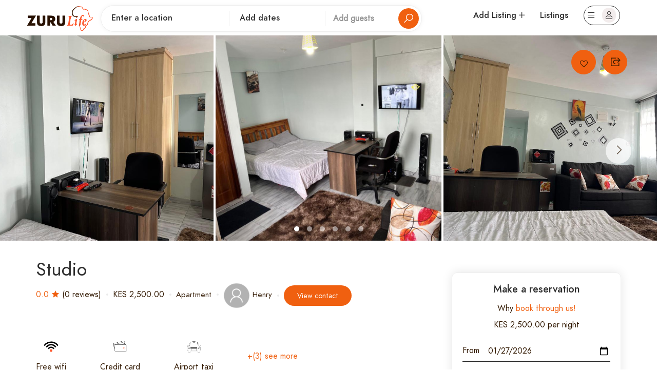

--- FILE ---
content_type: text/html; charset=UTF-8
request_url: https://zurulife.africa/stays/list/Studio/YnlJaytsbDA2RDNsVE9EVGxQSjFmZz09Ojo1OGI0NWQ1NjEwN2IyMWE5
body_size: 17757
content:
<!doctype html>
<html lang="en">

<head>
    <meta charset="utf-8">
    <meta name="viewport" content="width=device-width, initial-scale=1.0, minimum-scale=1.0, maximum-scale=1.0, user-scalable=no">
    <title>Studio | Affordable and welcoming Apartment for vacation in  Nairobi,  Kenya | Zuru Life Africa</title>
    <meta name="robots" content="index, follow" />
                <meta name="keywords" content="Affordable furnished Apartment for vacation in  Nairobi,  Kenya, Zuru Life Africa, cheap airbnb in  Nairobi,  Kenya, cheap airbnb near me, affordable airbnb in  Nairobi,  Kenya, short stay furnished apartments in  Nairobi,  Kenya, long term apartment rentals in  Nairobi,  Kenya, cheap furnished apartments in  Nairobi,  Kenya furnished houses for rent in  Nairobi,  Kenya, Zuru Life Africa, fully furnished apartments, holiday homes, short stay furnished, furnished 1 bedroom apartments for rent in nairobi, cheap furnished apartments in nairobi, furnished houses for rent in mombasa, furnished apartments mombasa, furnished apartments in kisumu, fully furnished apartments for rent in kenya, fully furnished apartments in eastleigh nairobi, long term apartment rentals in nairobi." />
            <meta name="description" content="Enjoy spending quality time in this amazing & affordable furnished apartment in  Nairobi,  Kenya. <p>This is a well furnished studio on fifth floor with a balcony and can be accessed by a lift or stairs. Close proximity to malls, supermarkets, restaurants and nightlife.</p><p>Amenities include;</p><p>Biometric access and lift</p><p>Smart tv and music system</p><p>Netflix and Sportify</p><p>Wifi</p><p>Fully equipped kitchen</p>. Zuru Life Africa" />
        <meta name="author" content="Zuru Life Team">
    <!-- favicons -->
    <link rel="shortcut icon" href="https://zurulife.africa//assets/images/icons/Zuru-life-africa-icon.png">

    <!-- Style CSS -->
    <link rel="stylesheet" type="text/css" href="https://zurulife.africa//assets/fonts/jost/stylesheet.css" />
    <link rel="stylesheet" type="text/css" href="https://zurulife.africa/assets/fonts/cormorant_garamond/stylesheet.css" />
    <link rel="stylesheet" type="text/css" href="https://zurulife.africa//assets/libs/line-awesome/css/line-awesome.min.css" />
    <link rel="stylesheet" type="text/css" href="https://zurulife.africa//assets/libs/fontawesome-pro/css/fontawesome.css" />
    <link rel="stylesheet" type="text/css" href="https://zurulife.africa//assets/libs/bootstrap/css/bootstrap.min.css" />
    <link rel="stylesheet" href="https://maxcdn.bootstrapcdn.com/bootstrap/3.4.1/css/bootstrap.min.css"> <!-- Added script -->
    <link rel="stylesheet" type="text/css" href="https://zurulife.africa//assets/libs/slick/slick-theme.css" />
    <link rel="stylesheet" type="text/css" href="https://zurulife.africa//assets/libs/slick/slick.css" />
    <link rel="stylesheet" type="text/css" href="https://zurulife.africa//assets/libs/quilljs/css/quill.bubble.css" />
    <link rel="stylesheet" type="text/css" href="https://zurulife.africa//assets/libs/quilljs/css/quill.core.css" />
    <link rel="stylesheet" type="text/css" href="https://zurulife.africa//assets/libs/quilljs/css/quill.snow.css" />
    <link rel="stylesheet" type="text/css" href="https://zurulife.africa//assets/libs/chosen/chosen.min.css" />

    <link rel="stylesheet" type="text/css" href="https://zurulife.africa//assets/libs/datetimepicker/jquery.datetimepicker.min.css" />
    <link rel="stylesheet" type="text/css" href="https://zurulife.africa//assets/libs/venobox/venobox.css" />

    <link rel="stylesheet" type="text/css" href="https://zurulife.africa//assets/css/style.css" />    
    <link rel="stylesheet" type="text/css" href="https://zurulife.africa//assets/css/responsive.css" />
    <link rel="stylesheet" type="text/css" href="https://zurulife.africa/assets/toastr/toastr.css" />

    <!-- Select2 -->
    <link rel="stylesheet" href="https://zurulife.africa/assets/libs/select2/css/select2.min.css">
    <link rel="stylesheet" href="https://zurulife.africa/assets/libs/select2-bootstrap4-theme/select2-bootstrap4.min.css">

    <!-- jQuery -->
    <script src="https://zurulife.africa//assets/js/jquery-1.12.4.js"></script>
    <!-- <script src="https://ajax.googleapis.com/ajax/libs/jquery/3.6.0/jquery.min.js"></script> Added script -->
    <script src="https://zurulife.africa//assets/libs/popper/popper.js"></script>

    <!-- <script src="https://zurulife.africa//assets/libs/bootstrap/js/bootstrap.min.js"></script> -->
    <script src="https://maxcdn.bootstrapcdn.com/bootstrap/3.4.1/js/bootstrap.min.js"></script> <!-- Added script -->
    <script src="https://zurulife.africa//assets/libs/slick/slick.min.js"></script>
    <script src="https://zurulife.africa//assets/libs/slick/jquery.zoom.min.js"></script>
    <script src="https://zurulife.africa//assets/libs/isotope/isotope.pkgd.min.js"></script>
    <script src="https://zurulife.africa//assets/libs/quilljs/js/quill.core.js"></script>
    <script src="https://zurulife.africa//assets/libs/quilljs/js/quill.js"></script>
    <script src="https://zurulife.africa//assets/libs/chosen/chosen.jquery.min.js"></script>
    <script src="https://zurulife.africa//assets/libs/datetimepicker/jquery.datetimepicker.full.min.js"></script>
    <script src="https://zurulife.africa//assets/libs/venobox/venobox.min.js"></script>
    <script src="https://zurulife.africa//assets/libs/waypoints/jquery.waypoints.min.js"></script>
    <script src="https://zurulife.africa/assets/toastr/toastr.js"></script>
    <script src="https://zurulife.africa/assets/toastr/toastr_custom.js"></script>
    <!-- orther script -->
    <script src="https://zurulife.africa//assets/js/main.js"></script>
    <script src="https://zurulife.africa/assets/libs/bootstrap/js/bootstrap.bundle.min.js"></script>
    <script src="https://zurulife.africa/assets/js/sweetalert/sweetalert.min.js"></script>
    <!-- Select2 -->
    <script src="https://zurulife.africa/assets/libs/select2/js/select2.full.min.js"></script>
    <!-- Datatables -->
    <link rel="stylesheet" type="text/css" href="https://zurulife.africa/assets/css/datatables/dataTables.min.css" />
    <script src="https://zurulife.africa/assets/css/datatables/dataTables.min.js"></script>

    <script type="text/javascript" src="https://cdn.jsdelivr.net/momentjs/latest/moment.min.js"></script>
    <script type="text/javascript" src="https://cdn.jsdelivr.net/npm/daterangepicker/daterangepicker.min.js"></script>
    <link rel="stylesheet" type="text/css" href="https://cdn.jsdelivr.net/npm/daterangepicker/daterangepicker.css" />

    <!-- Google Yolo -->
    <script src="https://accounts.google.com/gsi/client" async defer></script>
    <script src="https://zurulife.africa/assets/js/google_yolo.js"></script>
    <!-- Google Yolo -->

    <!-- Google tag (gtag.js) -->
    <script async src="https://www.googletagmanager.com/gtag/js?id=G-PCGL6XVG82"></script>
    <script>
        window.dataLayer = window.dataLayer || [];

        function gtag() {
            dataLayer.push(arguments);
        }
        gtag('js', new Date());
        gtag('config', 'G-PCGL6XVG82');
    </script>

    <script src="https://maps.googleapis.com/maps/api/js?key=AIzaSyAKTG-5d81IH9nmcIX1R0TnVsZl1eL8lp4&libraries=places"></script>

    <script>
        function initialize() {
            var input = document.getElementById('searchTextField');
            var autocomplete = new google.maps.places.Autocomplete(input);
            google.maps.event.addListener(autocomplete, 'place_changed', function() {
                var place = autocomplete.getPlace();
                GetAddresss(place.geometry.location.lat(), place.geometry.location.lng()); //pass the cordinates to get location.
            });
        }
        google.maps.event.addDomListener(window, 'load', initialize);

        function GetAddresss(lat, long) {
            var lat = parseFloat(lat);
            var lng = parseFloat(long);
            var latlng = new google.maps.LatLng(lat, lng);
            var geocoder = geocoder = new google.maps.Geocoder();
            geocoder.geocode({
                'latLng': latlng
            }, function(results, status) {
                if (status == google.maps.GeocoderStatus.OK) {
                    // console.log(results[1]);
                    if (results[1]) {
                        $("#city2").val(results[1].address_components[1].long_name);
                        $('#cityLat').val(lat);
                        $('#cityLng').val(lng);
                    } else {
                        console.log('Zuru201');
                    }
                } else {
                    console.log('Zuru202');
                }
            });
        }
    </script>

    <!-- Meta Pixel Code -->
    <script>
        ! function(f, b, e, v, n, t, s) {
            if (f.fbq) return;
            n = f.fbq = function() {
                n.callMethod ?
                    n.callMethod.apply(n, arguments) : n.queue.push(arguments)
            };
            if (!f._fbq) f._fbq = n;
            n.push = n;
            n.loaded = !0;
            n.version = '2.0';
            n.queue = [];
            t = b.createElement(e);
            t.async = !0;
            t.src = v;
            s = b.getElementsByTagName(e)[0];
            s.parentNode.insertBefore(t, s)
        }(window, document, 'script',
            'https://connect.facebook.net/en_US/fbevents.js');
        fbq('init', '1213046129284996');
        fbq('track', 'PageView');
    </script>
    <noscript><img height="1" width="1" style="display:none" src="https://www.facebook.com/tr?id=1213046129284996&ev=PageView&noscript=1" /></noscript>
    <!-- End Meta Pixel Code -->

</head>

<style>
    .client-area {
        border-bottom: 2px solid !important;
    }

    thead {
        border-bottom: 1px solid #000 !important;
    }

    .go-back:hover {
        background-color: orangered !important;
        padding-left: 25px !important;
    }

    .td-left {
        text-align: left !important;
    }

    .td-right {
        text-align: right !important;
    }

    .li-payments:hover {
        border: 5px solid #e9f2ec;
    }

    .field-input:nth-child(-n+2):after {
        content: '';
        width: 1px;
        position: absolute;
        top: 10px;
        bottom: 10px;
        right: 0;
        display: block;
        background-color: #eeeeee;
        content: '';
        width: 1px;
        position: absolute;
        top: 10px;
        bottom: 10px;
        right: 0;
        display: block;
        background-color: #eeeeee;
    }

    .modal-backdrop {
        z-index: 1 !important;
    }
</style>

<body>
    <div id="wrapper">
        <header id="header" class="site-header">
            <div id="navbar_top" class="container-fluid top-bar" style="padding-bottom: 5px;">
                <div class="row">
                    <div class="col-xl-8 col-8 d-none d-sm-block">
                        <div class="site">
                            <div class="site__menu">
                                <a title="Menu Icon" href="#" class="site__menu__icon">
                                    <i class="las la-bars la-24-black"></i>
                                </a>
                                <div class="popup-background"></div>

                                <div class="popup popup--left">
    <a title="Close" href="#" class="popup__close">
        <i class="las la-times la-24-black"></i>
    </a>
    <!-- .popup__close -->
    <div class="popup__content">
        <div class="popup__user popup__box open-form">
                            <a title="Login" href="#" class="open-login">Login</a>
                <a title="Sign Up" href="#" class="open-signup">Sign Up</a>
                    </div>
        <!-- .popup__user -->
        <div class="popup__menu popup__box">
            <ul class="menu-arrow">
                                    <li><a title="Add place" class="open-login2" href="#">Add Listing <i class="fa fa-plus"></i></a></li>
                
                <li><a href="https://zurulife.africa/stays/listing" title="Listings">Listings</a></li>

                
            </ul>
        </div><!-- .popup__menu -->
    </div><!-- .popup__content -->
</div><!-- .popup -->
                            </div><!-- .site__menu -->
                            <div class="site__brand">
                                <a title="Logo" href="https://zurulife.africa/" class="site__brand__logo"><img src="https://zurulife.africa//assets/images/zuru-life-africa.png" alt="Zuru Life Africa"></a>
                            </div><!-- .site__brand -->

                            <div class="site__search layout-02" style="line-height: 20px;">
                                <a title="Close" href="#" class="search__close">
                                    <i class="la la-times"></i>
                                </a><!-- .search__close -->
                                <form action="https://zurulife.africa/stays/listing" class="site-banner__search layout-02">
                                    <div class="field-input" style="flex: 0 0 40%; max-width: 40%;">
                                        <label for="loca">Where?</label>
                                        <input class="site-banner__search__input" id="searchTextField" type="text" name="where" value="" placeholder="Enter a location" autocomplete="on">
                                    </div><!-- .site-banner__search__input -->
                                    <div class="field-input" style="flex: 0 0 35%; max-width: 30%;">
                                        <label for="loca">Dates</label>
                                        <input class="site-banner__search__input" type="text" name="datefilter" value="" placeholder="Add dates" autocomplete="off">
                                    </div><!-- .site-banner__search__input -->
                                    <div class="field-select has-sub field-guest" style="max-width: 25%; margin-bottom: unset;">
                                        <input type="text" placeholder="Add guests" class="site-search-select guests" readonly>
                                        <div class="field-sub" style="padding: 20px 10px;">
                                            <ul>
                                                <li>
                                                    <span>Adults</span>
                                                    <div class="shop-details__quantity">
                                                        <span class="minus">
                                                            <i class="la la-minus"></i>
                                                        </span>
                                                        <input type="number" name="adults" min="0" value="1" required value="0" class="qty number_adults">
                                                        <span class="plus">
                                                            <i class="la la-plus"></i>
                                                        </span>
                                                    </div>
                                                </li>
                                                <li>
                                                    <span>Kids</span>
                                                    <div class="shop-details__quantity">
                                                        <span class="minus">
                                                            <i class="la la-minus"></i>
                                                        </span>
                                                        <input type="number" name="kids" min="0" value="0" class="qty number_childrens">
                                                        <span class="plus">
                                                            <i class="la la-plus"></i>
                                                        </span>
                                                    </div>
                                                </li>
                                            </ul>
                                        </div>
                                    </div><!-- .site-banner__search__input -->

                                    <div class="field-submit">
                                        <button><i class="las la-search la-24-black"></i></button>
                                    </div>

                                    <input type="hidden" readonly id="city2" name="city" value="" />
                                    <input type="hidden" readonly id="cityLat" name="cityLat" value="" />
                                    <input type="hidden" readonly id="cityLng" name="cityLng" value="" />

                                </form><!-- .site-banner__search -->
                            </div><!-- .site__search -->
                        </div><!-- .site -->
                    </div><!-- .col-md-8 -->

                    <div class="col-xl-4 col-4 d-none d-sm-block">
                        <div class="right-header align-right">

                            <nav class="main-menu">
                                <ul>

                                                                            <li><a title="Add place" class="open-login2" href="#">Add Listing <i class="fa fa-plus"></i></a></li>
                                    
                                    <li><a href="https://zurulife.africa/stays/listing" title="Listings">Listings</a></li>

                                    <li>
                                        <a title="Page" class="nav-collection" href="#"><i class="bar-icon fa fa-bars"></i> <i class="user-icon fa fa-user"></i></a>
                                        <ul class="sub-menu">

                                                                                            <li><a title="Login" class="open-login" href="#">Login</a></li>
                                                <li><a title="Signin" class="open-signup" href="#">Signup</a></li>
                                            
                                        </ul>
                                    </li>

                                </ul>
                            </nav>

                        </div><!-- .right-header -->
                    </div><!-- .col-md-4 -->

                    <div class="col-xl-12 col-12 d-block d-sm-none">
                        <div class="site">
                            <div class="site__menu">
                                <a title="Menu Icon" href="#" class="site__menu__icon">
                                    <i class="las la-bars la-24-black"></i>
                                </a>
                                <div class="popup-background"></div>

                                <div class="popup popup--left">
    <a title="Close" href="#" class="popup__close">
        <i class="las la-times la-24-black"></i>
    </a>
    <!-- .popup__close -->
    <div class="popup__content">
        <div class="popup__user popup__box open-form">
                            <a title="Login" href="#" class="open-login">Login</a>
                <a title="Sign Up" href="#" class="open-signup">Sign Up</a>
                    </div>
        <!-- .popup__user -->
        <div class="popup__menu popup__box">
            <ul class="menu-arrow">
                                    <li><a title="Add place" class="open-login2" href="#">Add Listing <i class="fa fa-plus"></i></a></li>
                
                <li><a href="https://zurulife.africa/stays/listing" title="Listings">Listings</a></li>

                
            </ul>
        </div><!-- .popup__menu -->
    </div><!-- .popup__content -->
</div><!-- .popup -->
                            </div><!-- .site__menu -->
                            <div class="site__brand">
                                <div class="search_filter search_filter_zuru" data-target="#filter" data-toggle="modal" style="padding: 5px !important;">
                                    <span><i class="las la-map-marker-alt"></i> Destination . Period . Add guests</span>
                                    <i class="las la-search"></i>
                                </div>
                            </div><!-- .site__brand -->
                        </div>

                        <!-- </div> -->
                    </div>
                </div><!-- .row -->
            </div><!-- .container-fluid -->
        </header><!-- .site-header -->

        
<div class="popup popup-form login-box">
    <a title="Close" href="#" class="popup__close">
        <i class="las la-times la-24-black"></i>
    </a>
    <!-- .popup__close -->
    <ul class="choose-form">
        <li class="nav-signup"><a title="Sign Up" href="#signup">Sign Up</a></li>
        <li class="nav-login"><a title="Log In" href="#login">Log In</a></li>
    </ul>

    <div class="popup-content">
        <form action="#" class="form-sign form-content" id="signup" method="post">
            <div class="field-inline">
                <div class="field-input">
                    <input type="text" placeholder="First Name" maxlength="12" minlength="3" name="first_name" required>
                </div>
                <div class="field-input">
                    <input type="text" placeholder="Last Name" maxlength="12" minlength="3" name="last_name" required>
                </div>
            </div>
            <div class="field-input">
                <input type="email" placeholder="Email" name="email" maxlength="30" minlength="8" required>
            </div>
            <div class="field-select field-select2">
                <select name="country_id" class="select2" onchange="get_ccode(this)">
                    <option value=""> Select country </option>
                                            <option value="1"> Afghanistan (+93) </option>
                                            <option value="2"> Åland (+) </option>
                                            <option value="3"> Albania (+355) </option>
                                            <option value="4"> Algeria (+213) </option>
                                            <option value="5"> American Samoa (+1684) </option>
                                            <option value="6"> Andorra (+376) </option>
                                            <option value="7"> Angola (+244) </option>
                                            <option value="8"> Anguilla (+1264) </option>
                                            <option value="9"> Antarctica (+0) </option>
                                            <option value="10"> Antigua and Barbuda (+1268) </option>
                                            <option value="11"> Argentina (+54) </option>
                                            <option value="12"> Armenia (+374) </option>
                                            <option value="13"> Aruba (+297) </option>
                                            <option value="14"> Australia (+61) </option>
                                            <option value="15"> Austria (+43) </option>
                                            <option value="16"> Azerbaijan (+994) </option>
                                            <option value="17"> Bahamas (+1242) </option>
                                            <option value="18"> Bahrain (+973) </option>
                                            <option value="19"> Bangladesh (+880) </option>
                                            <option value="20"> Barbados (+1246) </option>
                                            <option value="21"> Belarus (+375) </option>
                                            <option value="22"> Belgium (+32) </option>
                                            <option value="23"> Belize (+501) </option>
                                            <option value="24"> Benin (+229) </option>
                                            <option value="25"> Bermuda (+1441) </option>
                                            <option value="26"> Bhutan (+975) </option>
                                            <option value="27"> Bolivia (+591) </option>
                                            <option value="28"> Bonaire (+) </option>
                                            <option value="29"> Bosnia and Herzegovina (+387) </option>
                                            <option value="30"> Botswana (+267) </option>
                                            <option value="31"> Bouvet Island (+0) </option>
                                            <option value="32"> Brazil (+55) </option>
                                            <option value="33"> British Indian Ocean Territory (+246) </option>
                                            <option value="34"> British Virgin Islands (+1284) </option>
                                            <option value="35"> Brunei (+673) </option>
                                            <option value="36"> Bulgaria (+359) </option>
                                            <option value="37"> Burkina Faso (+226) </option>
                                            <option value="38"> Burundi (+257) </option>
                                            <option value="39"> Cambodia (+855) </option>
                                            <option value="40"> Cameroon (+237) </option>
                                            <option value="41"> Canada (+1) </option>
                                            <option value="42"> Cape Verde (+238) </option>
                                            <option value="43"> Cayman Islands (+1345) </option>
                                            <option value="44"> Central African Republic (+236) </option>
                                            <option value="45"> Chad (+235) </option>
                                            <option value="46"> Chile (+56) </option>
                                            <option value="47"> China (+86) </option>
                                            <option value="48"> Christmas Island (+61) </option>
                                            <option value="49"> Cocos [Keeling] Islands (+672) </option>
                                            <option value="50"> Colombia (+57) </option>
                                            <option value="51"> Comoros (+269) </option>
                                            <option value="52"> Cook Islands (+682) </option>
                                            <option value="53"> Costa Rica (+506) </option>
                                            <option value="54"> Croatia (+385) </option>
                                            <option value="55"> Cuba (+53) </option>
                                            <option value="56"> Curacao (+) </option>
                                            <option value="57"> Cyprus (+357) </option>
                                            <option value="58"> Czech Republic (+420) </option>
                                            <option value="59"> Democratic Republic of the Congo (+242) </option>
                                            <option value="60"> Denmark (+45) </option>
                                            <option value="61"> Djibouti (+253) </option>
                                            <option value="62"> Dominica (+1767) </option>
                                            <option value="63"> Dominican Republic (+1809) </option>
                                            <option value="64"> East Timor (+670) </option>
                                            <option value="65"> Ecuador (+593) </option>
                                            <option value="66"> Egypt (+20) </option>
                                            <option value="67"> El Salvador (+503) </option>
                                            <option value="68"> Equatorial Guinea (+240) </option>
                                            <option value="69"> Eritrea (+291) </option>
                                            <option value="70"> Estonia (+372) </option>
                                            <option value="71"> Ethiopia (+251) </option>
                                            <option value="72"> Falkland Islands (+500) </option>
                                            <option value="73"> Faroe Islands (+298) </option>
                                            <option value="74"> Fiji (+679) </option>
                                            <option value="75"> Finland (+358) </option>
                                            <option value="76"> France (+33) </option>
                                            <option value="77"> French Guiana (+594) </option>
                                            <option value="78"> French Polynesia (+689) </option>
                                            <option value="79"> French Southern Territories (+0) </option>
                                            <option value="80"> Gabon (+241) </option>
                                            <option value="81"> Gambia (+220) </option>
                                            <option value="82"> Georgia (+995) </option>
                                            <option value="83"> Germany (+49) </option>
                                            <option value="84"> Ghana (+233) </option>
                                            <option value="85"> Gibraltar (+350) </option>
                                            <option value="86"> Greece (+30) </option>
                                            <option value="87"> Greenland (+299) </option>
                                            <option value="88"> Grenada (+1473) </option>
                                            <option value="89"> Guadeloupe (+590) </option>
                                            <option value="90"> Guam (+1671) </option>
                                            <option value="91"> Guatemala (+502) </option>
                                            <option value="92"> Guernsey (+) </option>
                                            <option value="93"> Guinea (+224) </option>
                                            <option value="94"> Guinea-Bissau (+245) </option>
                                            <option value="95"> Guyana (+592) </option>
                                            <option value="96"> Haiti (+509) </option>
                                            <option value="97"> Heard Island and McDonald Islands (+0) </option>
                                            <option value="98"> Honduras (+504) </option>
                                            <option value="99"> Hong Kong (+852) </option>
                                            <option value="100"> Hungary (+36) </option>
                                            <option value="101"> Iceland (+354) </option>
                                            <option value="102"> India (+91) </option>
                                            <option value="103"> Indonesia (+62) </option>
                                            <option value="104"> Iran (+98) </option>
                                            <option value="105"> Iraq (+964) </option>
                                            <option value="106"> Ireland (+353) </option>
                                            <option value="107"> Isle of Man (+) </option>
                                            <option value="108"> Israel (+972) </option>
                                            <option value="109"> Italy (+39) </option>
                                            <option value="110"> Ivory Coast (+225) </option>
                                            <option value="111"> Jamaica (+1876) </option>
                                            <option value="112"> Japan (+81) </option>
                                            <option value="113"> Jersey (+) </option>
                                            <option value="114"> Jordan (+962) </option>
                                            <option value="115"> Kazakhstan (+7) </option>
                                            <option value="116"> Kenya (+254) </option>
                                            <option value="117"> Kiribati (+686) </option>
                                            <option value="118"> Kosovo (+) </option>
                                            <option value="119"> Kuwait (+965) </option>
                                            <option value="120"> Kyrgyzstan (+996) </option>
                                            <option value="121"> Laos (+856) </option>
                                            <option value="122"> Latvia (+371) </option>
                                            <option value="123"> Lebanon (+961) </option>
                                            <option value="124"> Lesotho (+266) </option>
                                            <option value="125"> Liberia (+231) </option>
                                            <option value="126"> Libya (+218) </option>
                                            <option value="127"> Liechtenstein (+423) </option>
                                            <option value="128"> Lithuania (+370) </option>
                                            <option value="129"> Luxembourg (+352) </option>
                                            <option value="130"> Macao (+853) </option>
                                            <option value="131"> Macedonia (+389) </option>
                                            <option value="132"> Madagascar (+261) </option>
                                            <option value="133"> Malawi (+265) </option>
                                            <option value="134"> Malaysia (+60) </option>
                                            <option value="135"> Maldives (+960) </option>
                                            <option value="136"> Mali (+223) </option>
                                            <option value="137"> Malta (+356) </option>
                                            <option value="138"> Marshall Islands (+692) </option>
                                            <option value="139"> Martinique (+596) </option>
                                            <option value="140"> Mauritania (+222) </option>
                                            <option value="141"> Mauritius (+230) </option>
                                            <option value="142"> Mayotte (+269) </option>
                                            <option value="143"> Mexico (+52) </option>
                                            <option value="144"> Micronesia (+691) </option>
                                            <option value="145"> Moldova (+373) </option>
                                            <option value="146"> Monaco (+377) </option>
                                            <option value="147"> Mongolia (+976) </option>
                                            <option value="148"> Montenegro (+) </option>
                                            <option value="149"> Montserrat (+1664) </option>
                                            <option value="150"> Morocco (+212) </option>
                                            <option value="151"> Mozambique (+258) </option>
                                            <option value="152"> Myanmar [Burma] (+95) </option>
                                            <option value="153"> Namibia (+264) </option>
                                            <option value="154"> Nauru (+674) </option>
                                            <option value="155"> Nepal (+977) </option>
                                            <option value="156"> Netherlands (+31) </option>
                                            <option value="157"> New Caledonia (+687) </option>
                                            <option value="158"> New Zealand (+64) </option>
                                            <option value="159"> Nicaragua (+505) </option>
                                            <option value="160"> Niger (+227) </option>
                                            <option value="161"> Nigeria (+234) </option>
                                            <option value="162"> Niue (+683) </option>
                                            <option value="163"> Norfolk Island (+672) </option>
                                            <option value="164"> North Korea (+850) </option>
                                            <option value="165"> Northern Mariana Islands (+1670) </option>
                                            <option value="166"> Norway (+47) </option>
                                            <option value="167"> Oman (+968) </option>
                                            <option value="168"> Pakistan (+92) </option>
                                            <option value="169"> Palau (+680) </option>
                                            <option value="170"> Palestine (+970) </option>
                                            <option value="171"> Panama (+507) </option>
                                            <option value="172"> Papua New Guinea (+675) </option>
                                            <option value="173"> Paraguay (+595) </option>
                                            <option value="174"> Peru (+51) </option>
                                            <option value="175"> Philippines (+63) </option>
                                            <option value="176"> Pitcairn Islands (+0) </option>
                                            <option value="177"> Poland (+48) </option>
                                            <option value="178"> Portugal (+351) </option>
                                            <option value="179"> Puerto Rico (+1787) </option>
                                            <option value="180"> Qatar (+974) </option>
                                            <option value="181"> Republic of the Congo (+242) </option>
                                            <option value="182"> Réunion (+262) </option>
                                            <option value="183"> Romania (+40) </option>
                                            <option value="184"> Russia (+70) </option>
                                            <option value="185"> Rwanda (+250) </option>
                                            <option value="186"> Saint Barthélemy (+) </option>
                                            <option value="187"> Saint Helena (+290) </option>
                                            <option value="188"> Saint Kitts and Nevis (+1869) </option>
                                            <option value="189"> Saint Lucia (+1758) </option>
                                            <option value="190"> Saint Martin (+) </option>
                                            <option value="191"> Saint Pierre and Miquelon (+508) </option>
                                            <option value="192"> Saint Vincent and the Grenadines (+1784) </option>
                                            <option value="193"> Samoa (+684) </option>
                                            <option value="194"> San Marino (+378) </option>
                                            <option value="195"> São Tomé and Príncipe (+239) </option>
                                            <option value="196"> Saudi Arabia (+966) </option>
                                            <option value="197"> Senegal (+221) </option>
                                            <option value="198"> Serbia (+) </option>
                                            <option value="199"> Seychelles (+248) </option>
                                            <option value="200"> Sierra Leone (+232) </option>
                                            <option value="201"> Singapore (+65) </option>
                                            <option value="202"> Sint Maarten (+) </option>
                                            <option value="203"> Slovakia (+421) </option>
                                            <option value="204"> Slovenia (+386) </option>
                                            <option value="205"> Solomon Islands (+677) </option>
                                            <option value="206"> Somalia (+252) </option>
                                            <option value="207"> South Africa (+27) </option>
                                            <option value="208"> South Georgia and the South Sandwich Islands (+0) </option>
                                            <option value="209"> South Korea (+82) </option>
                                            <option value="210"> South Sudan (+249) </option>
                                            <option value="211"> Spain (+34) </option>
                                            <option value="212"> Sri Lanka (+94) </option>
                                            <option value="213"> Sudan (+249) </option>
                                            <option value="214"> Suriname (+597) </option>
                                            <option value="215"> Svalbard and Jan Mayen (+47) </option>
                                            <option value="216"> Swaziland (+268) </option>
                                            <option value="217"> Sweden (+46) </option>
                                            <option value="218"> Switzerland (+41) </option>
                                            <option value="219"> Syria (+963) </option>
                                            <option value="220"> Taiwan (+886) </option>
                                            <option value="221"> Tajikistan (+992) </option>
                                            <option value="222"> Tanzania (+255) </option>
                                            <option value="223"> Thailand (+66) </option>
                                            <option value="224"> Togo (+228) </option>
                                            <option value="225"> Tokelau (+690) </option>
                                            <option value="226"> Tonga (+676) </option>
                                            <option value="227"> Trinidad and Tobago (+1868) </option>
                                            <option value="228"> Tunisia (+216) </option>
                                            <option value="229"> Turkey (+90) </option>
                                            <option value="230"> Turkmenistan (+7370) </option>
                                            <option value="231"> Turks and Caicos Islands (+1649) </option>
                                            <option value="232"> Tuvalu (+688) </option>
                                            <option value="233"> U.S. Minor Outlying Islands (+1) </option>
                                            <option value="234"> U.S. Virgin Islands (+1340) </option>
                                            <option value="235"> Uganda (+256) </option>
                                            <option value="236"> Ukraine (+380) </option>
                                            <option value="237"> United Arab Emirates (+971) </option>
                                            <option value="238"> United Kingdom (+44) </option>
                                            <option value="239"> United States (+1) </option>
                                            <option value="240"> Uruguay (+598) </option>
                                            <option value="241"> Uzbekistan (+998) </option>
                                            <option value="242"> Vanuatu (+678) </option>
                                            <option value="243"> Vatican City (+39) </option>
                                            <option value="244"> Venezuela (+58) </option>
                                            <option value="245"> Vietnam (+84) </option>
                                            <option value="246"> Wallis and Futuna (+681) </option>
                                            <option value="247"> Western Sahara (+212) </option>
                                            <option value="248"> Yemen (+967) </option>
                                            <option value="249"> Zambia (+260) </option>
                                            <option value="250"> Zimbabwe (+263) </option>
                                    </select>
            </div>
            <div class="field-inline">
                <div class="field-input" style="max-width: 30%; flex: 0 0 30%;">
                    <input type="text" placeholder="Code" name="code" id="code" readonly>
                </div>
                <div class="field-input" style="max-width: 70%; flex: 0 0 70%;">
                    <input type="tel" maxlength="10" minlength="9" placeholder="i.e 07your-phone-number" value="" name="phone" id="phone" required>
                </div>
            </div>
            <div class="field-input">
                <input type="password" placeholder="Password" name="password" id="password" required>
            </div>
            <div class="field-input">
                <input type="password" placeholder="Confirm Password" name="cpassword" onkeyup="confirm_password()" id="cpassword" required>
                <span id="cpass"></span>
                <span id="pass"></span>
            </div>

            <div class="field-check">
                <label for="accept-terms">
                    <input type="checkbox" id="accept-terms" onchange="confirm_terms()" name="accept-terms">
                    Accept the <a title="Terms" href="#">Terms</a> and <a title="Privacy Policy" href="#">Privacy Policy</a>
                </label>
            </div>
            <button type="submit" class="btn btn-f" id="submit-signup" disabled name="submit"> Sign Up </button>
        </form>
        <form action="#" class="form-log form-content" id="login" method="post">
            <div class="field-input">
                <input type="text" placeholder="Username or Email" value="" name="user">
            </div>
            <div class="field-input">
                <input type="password" placeholder="Password" value="" id="password2" name="password">
            </div>
            <a title="Forgot password" class="forgot_pass" href="https://zurulife.africa/stays/forgot_password">Forgot password</a>
            <button type="submit" class="btn btn-f" name="submit" id="submit-login"> Login </button>
        </form>
    </div>

    <p class="choose-or"><span>Or</span> </p>

    <p style="margin-bottom: 10px;"> <a title="Google" class="btn gg" href="https://accounts.google.com/o/oauth2/auth?response_type=code&access_type=online&client_id=43846945647-bv262vh2t8p5vea69k75eu7kgl146nfm.apps.googleusercontent.com&redirect_uri=https%3A%2F%2Fzurulife.africa%2Fauth%2Fsignin&state&scope=email%20profile&approval_prompt=auto" > <i class="lab la-google" style="font-size: 18px;"></i> Continue with google</a> </p>
    <p class=""> <a title="Facebook" class="btn fb" href="https://www.facebook.com/v3.2/dialog/oauth?client_id=1088086658515276&state=cb70bea43d6b1c184d15f27db0926c8b&response_type=code&sdk=php-sdk-5.7.0&redirect_uri=https%3A%2F%2Fzurulife.africa%2Fauth%2Fsignin2&scope=email" > <i class="lab la-facebook-f" style="font-size: 18px;"></i> Continue with facebook</a></p>
</div><!-- .popup-form -->

<script>

    function get_ccode(e) {
        var ccode = e.value;
        $.ajax({
            url: 'https://zurulife.africa/stays/get_ccode', //this is the submit URL
            type: 'GET',
            data: {
                ccode: ccode
            },
            success: function(resp) {
                $('#code').val(resp);
            }
        });
    }

    function confirm_password() {
        var pass = $('#password').val();
        var cpass = $('#cpassword').val();

        if (pass == '' || pass == null) {
            $("#submit-signup").attr("disabled", true);
            $("#cpass").html("Password cannot be null").css({
                "color": "red"
            });
            return;
        }
        if (pass !== cpass) {
            $("#cpass").html("Password does not match").css({
                "color": "red"
            });
            $("#submit-signup").attr("disabled", true);
        } else {
            $("#cpass").html("");
            if ($('#accept-terms').is(":checked")) {
                $('#submit-signup').removeAttr('disabled');
            } else {
                $("#submit-signup").attr("disabled", true);
            }
        }
    }

    function confirm_terms() {
        if ($('#accept-terms').is(":checked")) {
            confirm_password();
        } else {
            $("#submit-signup").attr("disabled", true);
        }
    }
</script>

<main id="main" class="site-main single single-02">
    <div class="place">
        <!-- <div class="single-slider slick-sliders"> -->
        <div class="slick-sliders place-single-sliders">
            <div class="slick-slider" data-item="1" data-arrows="true" data-itemscroll="1" data-dots="true" data-infinite="true" data-centermode="true" data-centerpadding="418px" data-tabletitem="1" data-tabletscroll="1" data-tabletpadding="70px" data-mobileitem="1" data-mobilescroll="1" data-mobilepadding="30px">
                <div class="place-slider__item">
                    <a class="venobox" data-gall="pls_slider" title="Studio" href="https://zurulife.africa/assets/images/listing/4963abec-07e1-4b9e-9843-14d448e66f50.jpeg">
                        <img src="https://zurulife.africa/assets/images/listing/4963abec-07e1-4b9e-9843-14d448e66f50.jpeg" alt="Studio. Affordable furnished Apartment for vacation in Embakasi | Zuru Life Africa">
                    </a>
                </div>
                                    <div class="place-slider__item">
                        <a class="venobox" data-gall="pls_slider" title="Studio" href="https://zurulife.africa/assets/images/listing/inner/303bedb3-b063-42eb-84d8-cfe5c99de892.jpeg">
                            <img src="https://zurulife.africa/assets/images/listing/inner/303bedb3-b063-42eb-84d8-cfe5c99de892.jpeg" alt="Studio. Affordable furnished Apartment for vacation in Embakasi | Zuru Life Africa">
                        </a>
                    </div>
                                    <div class="place-slider__item">
                        <a class="venobox" data-gall="pls_slider" title="Studio" href="https://zurulife.africa/assets/images/listing/inner/344dee4d-95a6-441e-960c-87804a1ce77d.jpeg">
                            <img src="https://zurulife.africa/assets/images/listing/inner/344dee4d-95a6-441e-960c-87804a1ce77d.jpeg" alt="Studio. Affordable furnished Apartment for vacation in Embakasi | Zuru Life Africa">
                        </a>
                    </div>
                                    <div class="place-slider__item">
                        <a class="venobox" data-gall="pls_slider" title="Studio" href="https://zurulife.africa/assets/images/listing/inner/67734076-d014-4446-bd8f-2421d8dab536.jpeg">
                            <img src="https://zurulife.africa/assets/images/listing/inner/67734076-d014-4446-bd8f-2421d8dab536.jpeg" alt="Studio. Affordable furnished Apartment for vacation in Embakasi | Zuru Life Africa">
                        </a>
                    </div>
                                    <div class="place-slider__item">
                        <a class="venobox" data-gall="pls_slider" title="Studio" href="https://zurulife.africa/assets/images/listing/inner/6bfaaaeb-9008-43bf-ac4c-1ccda9308984.jpeg">
                            <img src="https://zurulife.africa/assets/images/listing/inner/6bfaaaeb-9008-43bf-ac4c-1ccda9308984.jpeg" alt="Studio. Affordable furnished Apartment for vacation in Embakasi | Zuru Life Africa">
                        </a>
                    </div>
                                    <div class="place-slider__item">
                        <a class="venobox" data-gall="pls_slider" title="Studio" href="https://zurulife.africa/assets/images/listing/inner/5ddbdbf6-6e27-4e24-90bd-d912c0552dcb.jpeg">
                            <img src="https://zurulife.africa/assets/images/listing/inner/5ddbdbf6-6e27-4e24-90bd-d912c0552dcb.jpeg" alt="Studio. Affordable furnished Apartment for vacation in Embakasi | Zuru Life Africa">
                        </a>
                    </div>
                            </div>
            <!-- .page-title -->
            <div class="place-share">
                <a title="Save" onclick="add_to_wishlist('R0J4ajBqdlVKV1hmN3pKLzA1MTdFdz09Ojo4MGU2ZTdiMWQxN2M4MDE4')" href="#" class="add-wishlist">
                    <i class="fa fa-heart"></i>
                </a>
                <a title="Share" href="#" class="share">
                    <i class="la la-share-square la-24"></i>
                </a>
                <div class="social-share">
                    <div class="list-social-icon">
                        <a class="facebook" onclick="window.open('https://www.facebook.com/sharer.php?u=https://zurulife.africa/stays/list/Studio','sharer', 'toolbar=0,status=0');" href="javascript:void(0)"> <i class="fab fa-facebook-f"></i> </a>
                        <a class="twitter" onclick="popUp=window.open('https://twitter.com/share?url=https://zurulife.africa/stays/list/Studio','sharer','scrollbars=yes');popUp.focus();return false;" href="javascript:void(0)"> <i class="fab fa-twitter"></i> </a>
                        <a class="linkedin" onclick="popUp=window.open('http://linkedin.com/shareArticle?mini=true&amp;url=https://zurulife.africa/stays/list/Studio;title=Studio','sharer','scrollbars=yes');popUp.focus();return false;" href="javascript:void(0)"> <i class="fab fa-linkedin-in"></i> </a>
                    </div>
                </div>
            </div><!-- .place-share -->
            <div class="place-gallery">
                            </div><!-- .place-item__photo -->
            <div class="place-slider__nav slick-nav">
                <div class="place-slider__prev slick-nav__prev">
                    <i class="las la-angle-left"></i>
                </div><!-- .place-slider__prev -->
                <div class="place-slider__next slick-nav__next">
                    <i class="las la-angle-right"></i>
                </div><!-- .place-slider__next -->
            </div><!-- .place-slider__nav -->
        </div><!-- .place-slider -->

        <div class="container">
            <div class="row">
                <div class="col-lg-8">
                    <div class="place__left">
                        <ul class="place__breadcrumbs breadcrumbs">
                        </ul><!-- .place__breadcrumbs -->
                        <div class="place__box place__box--npd">
                            <h1>Studio</h1>
                            <div class="place__meta">
                                <div class="place__reviews reviews">
                                    <span class="place__reviews__number reviews__number">
                                        0.0
                                        <i class="la la-star"></i>
                                    </span>
                                    <span class="place__places-item__count reviews_count">(0 reviews)</span>
                                </div>
                                <div class="place__currency">KES 2,500.00</div>
                                <div class="place__category">
                                    <a title="Apartment" href="#">Apartment</a>
                                </div>
                                <div class="place__category">
                                    <a href="https://zurulife.africa/stays/host_profile/LytFVVlzK2pOcHl6YkxCKzhsR3VDZz09Ojo1ZDRmZTk4MDc4OGM3YzBk"><img class="rounded-circle" title="Henry" style="height: 50px; width: 52px;" id="member_avatar" src="https://zurulife.africa/assets/images/member-avatar.png" alt="Henry"> Henry</a>
                                </div>
                                <div class="place__category" id="contact_view">
                                    <button type="button" class="btn open-login2">View contact</button>                                </div>
                            </div><!-- .place__meta -->
                        </div><!-- .place__box -->
                        <div class="place__box place__box-hightlight">
                            <div class="hightlight-grid">
                                                                    <div class="place__amenities">
                                        <img src="https://zurulife.africa/assets/images/icons/amenities/zuru_life_africa_vacations_wifi_icon-011.png" alt="Free wifi | Zuru Life">
                                        <span>Free wifi</span>
                                    </div>
                                                                    <div class="place__amenities">
                                        <img src="https://zurulife.africa/assets/images/icons/amenities/zuru_life_africa_vacations_card_icon-01.png" alt="Credit card | Zuru Life">
                                        <span>Credit card</span>
                                    </div>
                                                                    <div class="place__amenities">
                                        <img src="https://zurulife.africa/assets/images/icons/amenities/zuru_life_africa_vacations_taxi_icon-01.png" alt="Airport taxi | Zuru Life">
                                        <span>Airport taxi</span>
                                    </div>
                                <a href="#book-now" title="More" class="hightlight-count open-popup">+(3) see more</a>
                                <div class="popup-wrap" id="book-now">
                                    <div class="popup-bg popupbg-close"></div>
                                    <div class="popup-middle">
                                        <a title="Close" href="#" class="popup-close">
                                            <i class="la la-times"></i>
                                        </a><!-- .popup-close -->
                                        <h3>Amenities</h3>
                                        <div class="popup-content">
                                            <ul class="accordion first-open">
                                                                                                        <li>
                                                            <h3 class="accordion-title"><a href="#">General</a></h3>
                                                            <div class="accordion-content">
                                                                <div class="hightlight-flex">
                                                                                                                                            <div class="place__amenities">
                                                                            <img src="https://zurulife.africa/assets/images/icons/amenities/zuru_life_africa_vacations_wifi_icon-011.png" alt="Free wifi | Zuru Life" style="max-height: 20px;">
                                                                            <span>Free wifi (1) </span>
                                                                        </div>
                                                                                                                                            <div class="place__amenities">
                                                                            <img src="https://zurulife.africa/assets/images/icons/amenities/zuru_life_africa_vacations_card_icon-01.png" alt="Credit card | Zuru Life" style="max-height: 20px;">
                                                                            <span>Credit card (1) </span>
                                                                        </div>
                                                                                                                                            <div class="place__amenities">
                                                                            <img src="https://zurulife.africa/assets/images/icons/amenities/zuru_life_africa_vacations_taxi_icon-01.png" alt="Airport taxi | Zuru Life" style="max-height: 20px;">
                                                                            <span>Airport taxi (1) </span>
                                                                        </div>
                                                                                                                                            <div class="place__amenities">
                                                                            <img src="https://zurulife.africa/assets/images/icons/amenities/zuru_life_africa_vacations_ammenities_with_toilet-01.png" alt="Toilet | Zuru Life" style="max-height: 20px;">
                                                                            <span>Toilet (1) </span>
                                                                        </div>
                                                                                                                                            <div class="place__amenities">
                                                                            <img src="https://zurulife.africa/assets/images/icons/amenities/zuru_life_africa_vacations_homes_with_parking-01.png" alt="Car parking | Zuru Life" style="max-height: 20px;">
                                                                            <span>Car parking (1) </span>
                                                                        </div>
                                                                                                                                            <div class="place__amenities">
                                                                            <img src="https://zurulife.africa/assets/images/icons/amenities/zuru_life_africa_vacation_homes_with_Disabled_access-01.png" alt="Disabled access | Zuru Life" style="max-height: 20px;">
                                                                            <span>Disabled access (1) </span>
                                                                        </div>
                                                                                                                                            <div class="place__amenities">
                                                                            <img src="https://zurulife.africa/assets/images/icons/amenities/Netflix.png" alt="Netflix | Zuru Life" style="max-height: 20px;">
                                                                            <span>Netflix (1) </span>
                                                                        </div>
                                                                                                                                    </div><!-- .hightlight-flex -->
                                                            </div>
                                                        </li>
                                                                                            </ul>
                                        </div><!-- .popup-content -->
                                    </div><!-- .popup-middle -->
                                </div><!-- .popup-wrap -->
                            </div>
                        </div><!-- .place__box -->
                        <div class="place__box place__box-overview">
                            <h3>Overview</h3>
                            <div class="place__desc"><p>This is a well furnished studio on fifth floor with a balcony and can be accessed by a lift or stairs. Close proximity to malls, supermarkets, restaurants and nightlife.</p><p>Amenities include;</p><p>Biometric access and lift</p><p>Smart tv and music system</p><p>Netflix and Sportify</p><p>Wifi</p><p>Fully equipped kitchen</p></div><!-- .place__desc -->
                            <a href="#" class="show-more" title="Show More">Show more</a>
                        </div>
                        <script>
                            window.onload = function() {
                                var myLatLng = {
                                    lat: ,
                                    lng:                                 };
                                var mapOptions = {
                                    center: new google.maps.LatLng(, ),
                                    zoom: 15,
                                    mapTypeId: google.maps.MapTypeId.ROADMAP
                                };
                                var infoWindow = new google.maps.InfoWindow();
                                var latlngbounds = new google.maps.LatLngBounds();

                                var map = new google.maps.Map(document.getElementById("location-map"), mapOptions);
                                new google.maps.Marker({
                                    position: myLatLng,
                                    map,
                                    title: 'Studio',
                                });
                            }
                        </script>
                        <div class="place__box place__box-map">
                            <h3 class="place__title--additional">
                                Location & Maps
                            </h3>
                            <div class="maps">
                                <div id="location-map"></div>
                            </div>
                            <div class="address">
                                <i class="la la-map-marker"></i>
                                 Nairobi,  Kenya                            </div>
                        </div><!-- .place__box -->
                        <div class="place__box">
                            <ul class="faqs-accordion">
                                <li>
                                    <h4>Room Occupancy</h4>
                                    <div class="desc" style="display: block;">
                                        <p>
                                            As specified by the host, this room can accommodate up to; <br />
                                            - Adult: <b>1</b><br />
                                                                                            - kid <small>(below 18years)</small>: <b>1</b>
                                                                                    </p>
                                    </div>
                                </li>
                                <li>
                                    <h4>House Rules</h4>
                                    <div class="desc">
                                        <p>
                                            1. Is smoking allowed? <b>No</b>                                            <br />
                                            2. Are pets allowed? <b>No</b>                                            <br />
                                            3. Are parties allowed? <b>No</b>                                            <br />
                                            4. Unregistered guests or visitors allowed? <b>No</b>                                            <br />
                                            5. Quiet time after 11 p.m.? <b>Yes</b>                                        </p>
                                    </div>
                                </li>
                                <li>
                                    <h4>Cancellation Policy</h4>
                                    <div class="desc">
                                                                                <b>Your host prefers Easy cancellation policy.</b>
                                        <p>
                                            Full refund to the guest when a cancellation on a reservation is done 1 day before check-in date. Any cancellation on the check-in date is subject to Partial refund where a guest gets refunded back every night but the first one. No refund of the first night or the service fee.                                        </p>
                                    </div>
                                </li>

                            </ul>
                            <p>Securely book this listing through us.<a href="https://insights.zurulife.africa/guest-safety-information" target="_blank" style="color:#f06010"> See how we guarantee security of your money. </a></p>
                        </div><!-- .place__box -->

                    </div><!-- .place__left -->
                </div>

                <div class="col-lg-4" id="calculated">
                    <div class="sidebar sidebar--shop sidebar--border">
                        <aside class="widget widget-shadow widget-reservation">
                                                            <div class="row" style="padding-bottom: 20px;">
                                    <h3 style="margin-bottom: 15px">Make a reservation</h3>
                                    <div class="col-md-12">Why<a href="https://insights.zurulife.africa/guest-safety-information" target="_blank" style="color:#f06010"> book through us! </a></div>
                                    <div class="col-md-12 pt-2"> KES 2,500.00 per night</div>
                                </div>
                                                                <form id="booking_form" action="https://zurulife.africa/stays/reserve_now" method="POST" class="form-underline">
                                    <input type="hidden" readonly value="79" name="id" required />
                                    <input type="hidden" id="amount" readonly value="2500.00" />

                                    <div class="field-select field-date">
                                        <span class="sl-icon">From </span>
                                        <input type="date" min="2026-01-26" value="2026-01-27" onchange="get_price()" placeholder="From Date" required name="from_date" id="from_date" style="padding-left: 50px">
                                    </div>
                                    <div class="field-select field-date">
                                        <span class="sl-icon">To </span>
                                        <input type="date" min="2026-01-26" value="2026-01-30" onchange="get_price()" placeholder="To Date" required name="to_date" id="to_date" style="padding-left: 50px">
                                    </div>

                                    <div class="field-select has-sub field-guest">
                                        <span class="sl-icon"><i class="la la-user-friends"></i></span>
                                        <input type="text" class="guests" placeholder="Guests" readonly>
                                        <i class="la la-angle-down"></i>
                                        <div class="field-sub">
                                            <ul>
                                                <li>
                                                    <span>Adults 1</span>
                                                    <div class="shop-details__quantity">
                                                        <span class="minus">
                                                            <i class="la la-minus"></i>
                                                        </span>
                                                        <input type="number" name="adults" min="1" value="1" required class="qty number_adults">
                                                        <span class="plus">
                                                            <i class="la la-plus"></i>
                                                        </span>
                                                    </div>
                                                </li>
                                                <li>
                                                    <span>Kids</span>
                                                    <div class="shop-details__quantity">
                                                        <span class="minus">
                                                            <i class="la la-minus"></i>
                                                        </span>
                                                        <input type="number" name="kids" min="0" value="0" class="qty number_childrens">
                                                        <span class="plus">
                                                            <i class="la la-plus"></i>
                                                        </span>
                                                    </div>
                                                </li>
                                            </ul>
                                        </div>
                                    </div>

                                    <div class="field-select field-date" hidden>
                                        <span class="sl-icon">Rooms</span>
                                        <input type="hidden" readonly placeholder="Rooms Booking" required min="1" value="1" onkeyup="get_price()" name="list_qty" id="list_qty" style="padding-left: 50px">
                                    </div>

                                    <button class="btn btn-block" type="submit" name="submit">Book Now</button>

                                    <br />
                                    <div class="row">
                                        <div class="col-md-12 col-xs-12 table-responsive">
                                            <table class="table table-stripped table-hover">
                                                <tbody>
                                                    <tr>
                                                        <td class="td-left"><a href="#" data-toggle="modal" data-target="#priceBreakdown" title="Price breakdown"> KES 2,500.00 x  <span id="nights">3</span> nights </a></td>
                                                        <td class="td-right">KES <span id="nights-total"> 7,500 </span></td>
                                                    </tr>
                                                                                                        <tr>
                                                        <td class="td-left"><a href="#" data-toggle="modal" data-target="#cleaningFee" title="Cleaning fee"> Cleaning fee </a></td>
                                                        <td class="td-right">KES 0</td>
                                                    </tr>
                                                    <!-- <tr>
                                                        <td class="td-left"> <a href="#" data-toggle="modal" data-target="#serviceFee" title="Service fee"> Service fee </a> </td>
                                                        <td class="td-right">KES <span id="service-fee">0</span></td>
                                                    </tr> -->
                                                    <tr style="border-top: 2px solid #f9f9f9;">
                                                        <th class="td-left">Total before taxes</th>
                                                        <th class="td-right">KES <span id="total-fee">7,500</span></th>
                                                    </tr>
                                                </tbody>
                                            </table>
                                        </div>
                                    </div>
                                    <p class="note">
                                        <a href="#" onclick="report_list()"><i class="fa fa-flag"></i> Report this listing</a>
                                    </p>
                                </form>
                                <script>
                                    function report_list() {
                                        alert('Feature coming soon. Thank you for staying with us.');
                                    }
                                </script>
                                                    </aside><!-- .widget-reservation -->
                    </div><!-- .sidebar -->
                </div>
            </div>
        </div>
    </div><!-- .place -->

    <div class="similar-places" hidden>
        <div class="container">
            <h2 class="similar-places__title title">Similar places</h2>
            <div class="similar-places__content">
                <div class="row">
                    <div class="col-lg-3 col-md-6">
                        <div class="place-item layout-02 place-hover">
                            <div class="place-inner">
                                <div class="place-thumb">
                                    <a class="entry-thumb" href="04_place-details-1.html"><img src="https://zurulife.africa/assets/images/listing/03.jpg" alt=""></a>
                                    <a href="#" class="golo-add-to-wishlist btn-add-to-wishlist " data-place-id="185">
                                        <span class="icon-heart">
                                            <i class="la la-bookmark large"></i>
                                        </span>
                                    </a>
                                    <a class="entry-category purple" href="#">
                                        <i class="las la-spa"></i><span>Massage</span>
                                    </a>
                                    <a href="#" class="author" title="Author"><img src="https://zurulife.africa/assets/images/avatars/male-4.jpg" alt="Author"></a>
                                </div>
                                <div class="entry-detail">
                                    <div class="entry-head">
                                        <div class="place-type list-item">
                                            <span>Massage</span>
                                        </div>
                                        <div class="place-city">
                                            <a href="#">Lyon</a>
                                        </div>
                                    </div>
                                    <h3 class="place-title"><a href="04_place-details-1.html">Vivi Body Spa</a>
                                    </h3>
                                    <div class="open-now"><i class="las la-door-open"></i>Open now</div>
                                    <div class="entry-bottom">
                                        <div class="place-preview">
                                            <div class="place-rating">
                                                <span>5.0</span>
                                                <i class="la la-star"></i>
                                            </div>
                                            <span class="count-reviews">(2 Reviews)</span>
                                        </div>
                                        <div class="place-price">
                                            <span>$$</span>
                                        </div>
                                    </div>
                                </div>
                            </div>
                        </div>
                    </div>
                    <div class="col-lg-3 col-md-6">
                        <div class="place-item layout-02 place-hover">
                            <div class="place-inner">
                                <div class="place-thumb">
                                    <a class="entry-thumb" href="04_place-details-1.html"><img src="https://zurulife.africa/assets/images/listing/07.jpg" alt=""></a>
                                    <a href="#" class="golo-add-to-wishlist btn-add-to-wishlist " data-place-id="185">
                                        <span class="icon-heart">
                                            <i class="la la-bookmark large"></i>
                                        </span>
                                    </a>
                                    <a class="entry-category orange" href="#">
                                        <i class="las la-cocktail"></i><span>Nightlife</span>
                                    </a>
                                    <a href="#" class="author" title="Author"><img src="https://zurulife.africa/assets/images/avatars/male-3.jpg" alt="Author"></a>
                                </div>
                                <div class="entry-detail">
                                    <div class="entry-head">
                                        <div class="place-type list-item">
                                            <span>Nightlife</span>
                                        </div>
                                        <div class="place-city">
                                            <a href="#">Bordeaux</a>
                                        </div>
                                    </div>
                                    <h3 class="place-title"><a href="04_place-details-1.html">Jardin Club</a>
                                    </h3>
                                    <div class="open-now"><i class="las la-door-open"></i>Open now</div>
                                    <div class="entry-bottom">
                                        <div class="place-preview">
                                            <div class="place-rating">
                                                <span>5.0</span>
                                                <i class="la la-star"></i>
                                            </div>
                                            <span class="count-reviews">(2 Reviews)</span>
                                        </div>
                                        <div class="place-price">
                                            <span>$$</span>
                                        </div>
                                    </div>
                                </div>
                            </div>
                        </div>
                    </div>
                    <div class="col-lg-3 col-md-6">
                        <div class="place-item layout-02 place-hover">
                            <div class="place-inner">
                                <div class="place-thumb">
                                    <a class="entry-thumb" href="04_place-details-1.html"><img src="https://zurulife.africa/assets/images/listing/01.jpg" alt=""></a>
                                    <a href="#" class="golo-add-to-wishlist btn-add-to-wishlist " data-place-id="185">
                                        <span class="icon-heart">
                                            <i class="la la-bookmark large"></i>
                                        </span>
                                    </a>
                                    <a class="entry-category rosy-pink" href="#">
                                        <i class="las la-utensils"></i><span>Restaurant</span>
                                    </a>
                                    <a href="#" class="author" title="Author"><img src="https://zurulife.africa/assets/images/avatars/female-4.jpg" alt="Author"></a>
                                </div>
                                <div class="entry-detail">
                                    <div class="entry-head">
                                        <div class="place-type list-item">
                                            <span>Restaurant</span>
                                        </div>
                                        <div class="place-city">
                                            <a href="#">Paris</a>
                                        </div>
                                    </div>
                                    <h3 class="place-title"><a href="04_place-details-1.html">Vago
                                            Restaurant</a></h3>
                                    <div class="open-now"><i class="las la-door-open"></i>Open now</div>
                                    <div class="entry-bottom">
                                        <div class="place-preview">
                                            <div class="place-rating">
                                                <span>5.0</span>
                                                <i class="la la-star"></i>
                                            </div>
                                            <span class="count-reviews">(2 Reviews)</span>
                                        </div>
                                        <div class="place-price">
                                            <span>$$</span>
                                        </div>
                                    </div>
                                </div>
                            </div>
                        </div>
                    </div>
                    <div class="col-lg-3 col-md-6">
                        <div class="place-item layout-02 place-hover">
                            <div class="place-inner">
                                <div class="place-thumb">
                                    <a class="entry-thumb" href="04_place-details-1.html"><img src="https://zurulife.africa/assets/images/listing/04.jpg" alt=""></a>
                                    <a href="#" class="golo-add-to-wishlist btn-add-to-wishlist " data-place-id="185">
                                        <span class="icon-heart">
                                            <i class="la la-bookmark large"></i>
                                        </span>
                                    </a>
                                    <a class="entry-category charcoal-purple" href="#">
                                        <i class="las la-shopping-bag"></i><span>Shop</span>
                                    </a>
                                    <a href="#" class="author" title="Author"><img src="https://zurulife.africa/assets/images/avatars/male-2.jpg" alt="Author"></a>
                                </div>
                                <div class="entry-detail">
                                    <div class="entry-head">
                                        <div class="place-type list-item">
                                            <span>Shopping</span>
                                        </div>
                                        <div class="place-city">
                                            <a href="#">Paris</a>
                                        </div>
                                    </div>
                                    <h3 class="place-title"><a href="04_place-details-1.html">Antoinette</a>
                                    </h3>
                                    <div class="open-now"><i class="las la-door-open"></i>Open now</div>
                                    <div class="entry-bottom">
                                        <div class="place-preview">
                                            <span class="no-reviews">(no reviews)</span>
                                        </div>
                                        <div class="place-price">
                                            <span>Free</span>
                                        </div>
                                    </div>
                                </div>
                            </div>
                        </div>
                    </div>
                </div>
            </div>
        </div>
    </div><!-- .similar-places -->
</main><!-- .site-main -->


<!-- MODAL START -->
<div id="priceBreakdown" class="modal fade" role="dialog">
    <div class="modal-dialog">

        <!-- Modal content-->
        <div class="modal-content">
            <div class="modal-header">
                <h4 class="modal-title">Price Breakdown</h4>
            </div>
            <div class="modal-body">
                <p>Some text in the modal.</p>
            </div>
            <div class="modal-footer justify-content-center">
                <button type="button" class="btn btn-danger" data-dismiss="modal">Close</button>
            </div>
        </div>

    </div>
</div>

<div id="cleaningFee" class="modal fade" role="dialog">
    <div class="modal-dialog">

        <!-- Modal content-->
        <div class="modal-content">
            <div class="modal-header">
                <h4 class="modal-title">Cleaning Fee</h4>
            </div>
            <div class="modal-body">
                <p>One-time fee charged by host to cover the cost of cleaning their space.</p>
            </div>
            <div class="modal-footer justify-content-center">
                <button type="button" class="btn btn-danger" data-dismiss="modal">Close</button>
            </div>
        </div>

    </div>
</div>


<div id="serviceFee" class="modal fade" role="dialog">
    <div class="modal-dialog">

        <!-- Modal content-->
        <div class="modal-content">
            <div class="modal-header">
                <h4 class="modal-title">Service Fee</h4>
            </div>
            <div class="modal-body">
                <p>This helps us run our platform and offer services like 24/7 support on your trip. It includes VAT.</p>
            </div>
            <div class="modal-footer justify-content-center">
                <button type="button" class="btn btn-danger" data-dismiss="modal">Close</button>
            </div>
        </div>

    </div>
</div>
<!-- MODAL END -->



<script>
    function get_price() {
        var qty = Number($('#list_qty').val());
        var amount = Number($('#amount').val());

        var date1 = new Date($('#to_date').val());
        var date2 = new Date($('#from_date').val());

        // To calculate the time difference of two dates
        var Difference_In_Time = date1.getTime() - date2.getTime();

        // To calculate the no. of days between two dates
        var Difference_In_Days = Number(Difference_In_Time / (1000 * 3600 * 24));

        // var tt = qty * amount * Difference_In_Days;
        // console.log(tt);
        // if (tt < 0) {
        //     $('#money').html('').html('KES ' + 0.00);
        // } else {
        //     $('#money').html('').html('KES ' + tt.toFixed(2));
        // }

        // set date sessions
        $.ajax({
            url: 'https://zurulife.africa/data/set_dates',
            type: 'GET',
            cache: false,
            data: {
                from: $('#from_date').val(),
                to: $('#to_date').val(),
            },
            success: function(html) {
                console.log(html);
                document.getElementById("calculated").contentWindow.location.reload(true);
            }
        });

    }

    $(".btn-contact").click(function() {
        $.ajax({
            url: 'https://zurulife.africa/stays/view_contact',
            type: 'GET',
            cache: false,
            data: {
                list_code: 'dTl5bE1wMWxEZlZDelI5VnJmTkhGQT09OjowZmQzMjVhMzZlODllOTU2'
            },
            success: function(resp) {
                $('#contact_view').html('').html(resp);
            }
        });
    });
</script><script>
    function initialize() {
        var input = document.getElementById('searchTextField');
        var input_m = document.getElementById('searchTextField_m');
        var autocomplete = new google.maps.places.Autocomplete(input);
        var autocomplete_m = new google.maps.places.Autocomplete(input_m);
        google.maps.event.addListener(autocomplete, 'place_changed', function() {
            var place = autocomplete.getPlace();
            // document.getElementById('city2').value = place.name;
            GetAddresss(place.geometry.location.lat(), place.geometry.location.lng()); //pass the cordinates to get location.
        });
        google.maps.event.addListener(autocomplete_m, 'place_changed', function() {
            var place_m = autocomplete_m.getPlace();
            GetAddresss(place_m.geometry.location.lat(), place_m.geometry.location.lng()); //pass the cordinates to get location.
        });
    }
    google.maps.event.addDomListener(window, 'load', initialize);

    function GetAddresss(lat, long) {
        var lat = parseFloat(lat);
        var lng = parseFloat(long);
        var latlng = new google.maps.LatLng(lat, lng);
        var geocoder = geocoder = new google.maps.Geocoder();
        geocoder.geocode({
            'latLng': latlng
        }, function(results, status) {
            if (status == google.maps.GeocoderStatus.OK) {
                // console.log(results[1]);
                if (results[1]) {
                    $(".city2").val(results[1].address_components[1].long_name);
                    $('.cityLat').val(lat);
                    $('.cityLng').val(lng);
                } else {
                    console.log('Zuru201');
                }
            } else {
                console.log('Zuru202');
            }
        });
    }
</script>

<script>
    $(function() {

        $('input[name="datefilter"]').daterangepicker({
            autoUpdateInput: false,
            locale: {
                cancelLabel: 'Clear'
            }
        });

        $('input[name="datefilter"]').on('apply.daterangepicker', function(ev, picker) {
            $(this).val(picker.startDate.format('MM/DD/YYYY') + ' - ' + picker.endDate.format('MM/DD/YYYY'));
        });

        $('input[name="datefilter"]').on('cancel.daterangepicker', function(ev, picker) {
            $(this).val('');
        });

    });
</script>

<style>
    .footer_ul {
        padding-top: 12px;
        list-style-type: none;
        margin: 0;
    }
</style>

<div id="filter" class="modal fade" role="dialog">
    <div class="modal-dialog">

        <!-- Modal content-->
        <div class="modal-content">
            <form action="#" class="form-underline" method="get">
                <div class="modal-body" style="overflow-y: scroll; max-height:500px;">
                    <div class="row">
                        <div class="col-md-12 pt-3">
                            <label>Where to?</label>
                            <input type="text" id="searchTextField_m" name="where" value="" placeholder="Enter a location" autocomplete="on">
                        </div>
                        <div class="col-md-12 pt-3">
                            <label>When ?</label>
                            <input type="text" name="datefilter" placeholder="Add dates" autocomplete="off">
                        </div>
                        <div class="col-md-12 pt-3">
                            <label>Add guests</label>
                            <div class="field-select has-sub field-guest" style="margin-bottom: unset;">
                                <input type="text" placeholder="Add guests" class="site-search-select guests" readonly>
                                <div class="field-sub" style="padding: 20px 10px;">
                                    <ul>
                                        <li>
                                            <span>Adults</span>
                                            <div class="shop-details__quantity">
                                                <span class="minus">
                                                    <i class="la la-minus"></i>
                                                </span>
                                                <input type="number" name="adults" min="0" value="1" required value="0" class="qty number_adults">
                                                <span class="plus">
                                                    <i class="la la-plus"></i>
                                                </span>
                                            </div>
                                        </li>
                                        <li>
                                            <span>Kids</span>
                                            <div class="shop-details__quantity">
                                                <span class="minus">
                                                    <i class="la la-minus"></i>
                                                </span>
                                                <input type="number" name="kids" min="0" value="0" value="0" class="qty number_childrens">
                                                <span class="plus">
                                                    <i class="la la-plus"></i>
                                                </span>
                                            </div>
                                        </li>
                                    </ul>
                                </div>
                            </div>
                        </div>
                    </div>
                </div>
                <div class="row mb-3 p-3">
                    <div class="col-md-12">
                        <a href="#" class="pull-left pt-3" data-dismiss="modal"><u>Close</u></a>
                        <button type="submit" class="btn pull-right"><i class="las la-search"></i> Search</button>
                    </div>
                </div>

                <input type="hidden" readonly class="city2" name="city" value="" />
                <input type="hidden" readonly class="cityLat" name="cityLat" value="" />
                <input type="hidden" readonly class="cityLng" name="cityLng" value="" />
            </form>
        </div>

    </div>
</div>

<footer id="footer" class="footer">
    <div class="container">
        <div id="footer-more" class="footer__top">
            <div class="row">
                <div class="col-lg-3 pt-2">
                    <div class="footer_top_info">
                        <a title="Logo" href="https://zurulife.africa/" class="footer_topinfo_logo"><img src="https://zurulife.africa/assets/images/zuru-life-africa.png" alt="Zuru Africa" style="max-width:130px"></a>
                        <p class="footer_topinfo_desc" style="padding: 7px 50px 15px 0px;">
                            Discover affordable & amazing places to stay everywhere you go with easy and secure payment options below.
                        </p>
                        <div class="footer__top__info__app">
                            <a title="App Store" href="#" class="banner-apps__download__iphone"><img src="https://zurulife.africa/assets/images/mpesa_payment.jpg" alt="M-Pesa" style="max-width: 120px"></a>
                            <a title="Google Play" href="#" class="banner-apps__download__android"><img src="https://zurulife.africa/assets/images/visa_mastercard_payment.jpg" alt="Visa-Mastercard" style="max-width: 120px"></a>
                        </div>
                    </div>
                </div>
                <div class="col-lg-3 pt-2">
                    <aside class="footer_top_nav">
                        <h3><b>How it works</b></h3>
                        <ul class="footer_ul">
                            <li><a title="For Hosts" href="https://insights.zurulife.africa/how-zuru-life-africa-works-for-hosts/"><i class="las la-sign-in-alt"></i> For Hosts</a></li>
                            <li><a title="For Guests" href="https://insights.zurulife.africa/how-zuru-life-africa-works-for-guests/"><i class="las la-sign-in-alt"></i> For Guests</a></li>
                            <li><a title="Privacy Policy" href="https://insights.zurulife.africa/cancellation-policies/"><i class="las la-sign-in-alt"></i> Cancellation Policies</a></li>
                            <li><a title="Book a Vacation" href="https://insights.zurulife.africa/why-are-zuru-life-africa-listing-descriptions-important/"><i class="las la-sign-in-alt"></i> How To Book a Vacation Home</a></li>
                            <li><a title="Zuru Agents" href="https://insights.zurulife.africa/how-to-become-a-zuru-agent/"><i class="las la-sign-in-alt"></i> Become a Zuru Agent</a></li>
                        </ul>
                    </aside>
                </div>
                <div class="col-lg-3 pt-2">
                    <aside class="footer_top_nav">
                        <h3><b>How to</b></h3>
                        <ul class="footer_ul">
                            <li><a title="How Zuru Life Africa works for Hosts" href="https://insights.zurulife.africa/host-safety-information/"><i class="las la-sign-in-alt"></i> Host Safety Information</a></li>
                            <li><a title="How Zuru Life Africa works for Guests" href="https://insights.zurulife.africa/guest-safety-information/"><i class="las la-sign-in-alt"></i> Guest Safety Information</a></li>
                            <li><a title="Safety Information" href="https://insights.zurulife.africa/how-to-prepare-for-your-first-guest/"><i class="las la-sign-in-alt"></i> Prepare for your guests</a></li>
                            <li><a title="Booking Cancellation" href="https://insights.zurulife.africa/why-are-zuru-life-africa-listing-descriptions-important/"><i class="las la-sign-in-alt"></i> Listing Your Property</a></li>
                            <li><a title="Why Zuru" href="https://insights.zurulife.africa/why-zuru-life-africa"><i class="las la-sign-in-alt"></i> Why Zuru?</a></li>
                        </ul>
                    </aside>
                </div>
                <div class="col-lg-3 pt-2">
                    <aside class="footer__top__nav footer__top__nav--contact">
                        <h3><b>Contact Details</b></h3>
                        <p><small> Feel free to reach out to us. </small></p>
                        <p>Email: <a href="mailto:support@zurulife.africa">support@zurulife.africa</a></p>
                        <p>Phone: <a href="tel:0718322342">+254 79230 8224</a></p>
                        <ul>
                            <li class="facebook">
                                <a title="Facebook" target="_blank" href="https://www.facebook.com/zurulifeafrica/">
                                    <i class="la la-facebook-f"></i>
                                </a>
                            </li>
                            <li class="twitter">
                                <a title="Twitter" target="_blank" href="https://www.twitter.com/zurulife_africa/">
                                    <i class="la la-twitter"></i>
                                </a>
                            </li>
                            <li class="twitter">
                                <a title="Linkedin" target="_blank" href="https://www.linkedin.com/company/zuru-life-africa/">
                                    <i class="la la-linkedin"></i>
                                </a>
                            </li>
                            <li class="youtube">
                                <a title="Youtube" target="_blank" href="https://www.youtube.com/channel/UCatsv0_Si0nsLyOcZnj3zCQ">
                                    <i class="la la-youtube"></i>
                                </a>
                            </li>
                            <li class="instagram">
                                <a title="Instagram" target="_blank" href="https://www.instagram.com/zurulife_africa/">
                                    <i class="la la-instagram"></i>
                                </a>
                            </li>
                        </ul>
                    </aside>
                </div>
            </div>
        </div><!-- .top-footer -->
        <div class="footer__bottom">
            <p class="footer__bottom__copyright">2026 &copy; <a title="Zuru Life" href="#">Zuru Life Africa</a>. All rights reserved.</p>
        </div><!-- .top-footer -->
    </div><!-- .container -->
</footer><!-- site-footer -->

</div><!-- #wrapper -->

<script>
    $(document).ready(function() {
        $('#login').on('submit', function(event) {
            event.preventDefault();

            $('#submit-login').html('').html('Processing <i class="fa fa-spinner"></i>');
            $("#submit-login").attr("disabled", true);

            $.ajax({
                url: 'https://zurulife.africa/auth/login',
                type: 'POST',
                data: $('#login').serialize(),
                success: function(output) {
                    console.log(output);
                    var obj = JSON.parse(output);
                    console.log("resp: " + obj.resp);
                    console.log("message: " + obj.message);
                    if (obj.resp == 1) {
                        toastr["success"]("Login success");
                        setTimeout(function() {
                            window.location.reload();
                        }, 3000);
                    } else {
                        toastr["error"](obj.message);
                        $('#submit-login').html('').html('Login');
                        $('#submit-login').removeAttr('disabled');
                    }
                }
            });
        });
    });

    $(document).ready(function() {
        $('#signup').on('submit', function(event) {
            event.preventDefault();

            if ($('#accept-terms').is(":checked")) {
                // skip
            } else {
                toastr["error"]('You must accept terms and conditions');
                return;
            }

            $('#submit-signup').html('').html('Processing <i class="fa fa-spinner"></i>');
            $("#submit-signup").attr("disabled", true);

            $.ajax({
                url: 'https://zurulife.africa/auth/register',
                type: 'POST',
                data: $('#signup').serialize(),
                success: function(output) {
                    console.log(output);
                    var obj = JSON.parse(output);
                    console.log("resp: " + obj.resp);
                    console.log("message: " + obj.message);
                    if (obj.resp == 1) {
                        toastr["success"]("Information submitted.");
                        setTimeout(function() {
                            // window.location.reload();
                            window.location.replace("https://zurulife.africa/stays/signup_success?email=" + obj.code);
                        }, 2000);
                    } else {
                        toastr["error"](obj.message);
                        $('#submit-signup').html('').html('Sign Up');
                        $('#submit-signup').removeAttr('disabled');
                    }
                }
            });
        });
    });

    function add_to_wishlist(list) {
        $.ajax({
            url: 'https://zurulife.africa/stays/add_to_wishlist/' + list,
            success: function(resp) {
                console.log(resp);
                if (resp == '200') {
                    toastr["success"]("Added to whishlist successfully");
                } else if (resp == '300') {
                    $('.popup--left').removeClass('open');
                    $('#wrapper').find('.nav-login').addClass('active');
                    $('#wrapper').find('.form-log').fadeIn(0);
                    $('#wrapper').find('.nav-signup').removeClass('active');
                    $('#wrapper').find('.form-sign').fadeOut(0);
                    $('#wrapper').find('.popup-background').fadeIn(0);
                    $('#wrapper').find('.popup-form').toggleClass('open');
                } else if (resp == '404') {
                    toastr["error"]('404! Error');
                }
            }
        });
    }

    $(function() {
        //Initialize Select2 Elements
        $('.select2').select2({
            width: 'resolve' // need to override the changed default
        });

        //Initialize Select2 Elements
        $('.select2bs4').select2({
            theme: 'bootstrap4'
        });
    });
</script>

<script src="https://zurulife.africa/assets/js/password_checker.js"></script>

</body>

</html>

--- FILE ---
content_type: text/css
request_url: https://zurulife.africa/assets/fonts/cormorant_garamond/stylesheet.css
body_size: 291
content:
@font-face {
    font-family: 'Cormorant Garamond';
    src: url('CormorantGaramond-BoldItalic.woff2') format('woff2'),
        url('CormorantGaramond-BoldItalic.woff') format('woff');
    font-weight: bold;
    font-style: italic;
    font-display: swap;
}

@font-face {
    font-family: 'Cormorant Garamond';
    src: url('CormorantGaramond-Italic.woff2') format('woff2'),
        url('CormorantGaramond-Italic.woff') format('woff');
    font-weight: normal;
    font-style: italic;
    font-display: swap;
}

@font-face {
    font-family: 'Cormorant Garamond';
    src: url('CormorantGaramond-Light.woff2') format('woff2'),
        url('CormorantGaramond-Light.woff') format('woff');
    font-weight: 300;
    font-style: normal;
    font-display: swap;
}

@font-face {
    font-family: 'Cormorant Garamond';
    src: url('CormorantGaramond-Bold.woff2') format('woff2'),
        url('CormorantGaramond-Bold.woff') format('woff');
    font-weight: bold;
    font-style: normal;
    font-display: swap;
}

@font-face {
    font-family: 'Cormorant Garamond';
    src: url('CormorantGaramond-LightItalic.woff2') format('woff2'),
        url('CormorantGaramond-LightItalic.woff') format('woff');
    font-weight: 300;
    font-style: italic;
    font-display: swap;
}

@font-face {
    font-family: 'Cormorant Garamond';
    src: url('CormorantGaramond-MediumItalic.woff2') format('woff2'),
        url('CormorantGaramond-MediumItalic.woff') format('woff');
    font-weight: 500;
    font-style: italic;
    font-display: swap;
}

@font-face {
    font-family: 'Cormorant Garamond';
    src: url('CormorantGaramond-Medium.woff2') format('woff2'),
        url('CormorantGaramond-Medium.woff') format('woff');
    font-weight: 500;
    font-style: normal;
    font-display: swap;
}

@font-face {
    font-family: 'Cormorant Garamond';
    src: url('CormorantGaramond-SemiBold.woff2') format('woff2'),
        url('CormorantGaramond-SemiBold.woff') format('woff');
    font-weight: 600;
    font-style: normal;
    font-display: swap;
}

@font-face {
    font-family: 'Cormorant Garamond';
    src: url('CormorantGaramond-Regular.woff2') format('woff2'),
        url('CormorantGaramond-Regular.woff') format('woff');
    font-weight: normal;
    font-style: normal;
    font-display: swap;
}

@font-face {
    font-family: 'Cormorant Garamond';
    src: url('CormorantGaramond-SemiBoldItalic.woff2') format('woff2'),
        url('CormorantGaramond-SemiBoldItalic.woff') format('woff');
    font-weight: 600;
    font-style: italic;
    font-display: swap;
}



--- FILE ---
content_type: text/css
request_url: https://zurulife.africa//assets/css/style.css
body_size: 30459
content:
/*==========================================================
	1. IMPORT FILES
==========================================================*/
/*==========================================================
	2. GENERAL
==========================================================*/
html {
	border: 0;
	font-size: 100%;
	margin: 0;
	outline: 0;
	padding: 0;
	vertical-align: baseline;
}

body {
	border: 0;
	font-size: 100%;
	margin: 0;
	outline: 0;
	padding: 0;
	vertical-align: baseline;
	font-size: 16px;
	color: #311800;
	font-weight: 400;
	font-family: "Jost-Book";
	font-style: normal;
	font-stretch: normal;
	line-height: normal;
	letter-spacing: normal;
}

div {
	border: 0;
	font-size: 100%;
	margin: 0;
	outline: 0;
	padding: 0;
	vertical-align: baseline;
}

span {
	border: 0;
	font-size: 100%;
	margin: 0;
	outline: 0;
	padding: 0;
	vertical-align: baseline;
}

applet {
	border: 0;
	font-size: 100%;
	margin: 0;
	outline: 0;
	padding: 0;
	vertical-align: baseline;
}

object {
	border: 0;
	font-size: 100%;
	margin: 0;
	outline: 0;
	padding: 0;
	vertical-align: baseline;
}

iframe {
	border: 0;
	font-size: 100%;
	margin: 0;
	outline: 0;
	padding: 0;
	vertical-align: baseline;
}

h1 {
	border: 0;
	font-size: 100%;
	margin: 0;
	outline: 0;
	padding: 0;
	vertical-align: baseline;
	clear: both;
	color: #2d2d2d;
	font-family: "Jost";
	font-weight: 700;
	font-size: 24px;
}

h2 {
	border: 0;
	font-size: 100%;
	margin: 0;
	outline: 0;
	padding: 0;
	vertical-align: baseline;
	clear: both;
	color: #2d2d2d;
	font-family: "Jost";
	font-weight: 700;
	font-size: 20px;
}

h3 {
	border: 0;
	font-size: 100%;
	margin: 0;
	outline: 0;
	padding: 0;
	vertical-align: baseline;
	clear: both;
	color: #2d2d2d;
	font-family: "Jost";
	font-weight: 700;
	font-size: 18px;
}

h4 {
	border: 0;
	font-size: 100%;
	margin: 0;
	outline: 0;
	padding: 0;
	vertical-align: baseline;
	clear: both;
	color: #2d2d2d;
	font-family: "Jost";
	font-weight: 700;
	font-size: 16px;
}

h5 {
	border: 0;
	font-size: 100%;
	margin: 0;
	outline: 0;
	padding: 0;
	vertical-align: baseline;
	clear: both;
	color: #2d2d2d;
	font-family: "Jost";
	font-weight: 700;
	font-size: 14px;
}

h6 {
	border: 0;
	font-size: 100%;
	margin: 0;
	outline: 0;
	padding: 0;
	vertical-align: baseline;
	clear: both;
	color: #2d2d2d;
	font-family: "Jost";
	font-weight: 700;
	font-size: 12px;
}

p {
	border: 0;
	font-size: 100%;
	margin: 0;
	outline: 0;
	padding: 0;
	line-height: 1.44;
	vertical-align: baseline;
}

blockquote {
	border: 0;
	font-size: 100%;
	margin: 0;
	outline: 0;
	padding: 0;
	vertical-align: baseline;
}

pre {
	border: 0;
	font-size: 100%;
	margin: 0;
	outline: 0;
	padding: 0;
	vertical-align: baseline;
}

a {
	border: 0;
	font-size: 100%;
	margin: 0;
	outline: 0;
	padding: 0;
	vertical-align: baseline;
	color: #2d2d2d;
	text-decoration: none;
	transition: all 0.3s ease-in-out 0s;
	-moz-transition: all 0.3s ease-in-out 0s;
	-o-transition: all 0.3s ease-in-out 0s;
	-webkit-transition: all 0.3s ease-in-out 0s;
	-ms-transition: all 0.3s ease-in-out 0s;
}

a:hover {
	color: #f06010;
	text-decoration: none;
}

a:focus {
	text-decoration: none;
	color: inherit;
	outline: none;
}

abbr {
	border: 0;
	font-size: 100%;
	margin: 0;
	outline: 0;
	padding: 0;
	vertical-align: baseline;
}

acronym {
	border: 0;
	font-size: 100%;
	margin: 0;
	outline: 0;
	padding: 0;
	vertical-align: baseline;
}

address {
	border: 0;
	font-size: 100%;
	margin: 0;
	outline: 0;
	padding: 0;
	vertical-align: baseline;
}

big {
	border: 0;
	font-size: 100%;
	margin: 0;
	outline: 0;
	padding: 0;
	vertical-align: baseline;
}

cite {
	border: 0;
	font-size: 100%;
	margin: 0;
	outline: 0;
	padding: 0;
	vertical-align: baseline;
}

code {
	border: 0;
	font-size: 100%;
	margin: 0;
	outline: 0;
	padding: 0;
	vertical-align: baseline;
}

del {
	border: 0;
	font-size: 100%;
	margin: 0;
	outline: 0;
	padding: 0;
	vertical-align: baseline;
}

dfn {
	border: 0;
	font-size: 100%;
	margin: 0;
	outline: 0;
	padding: 0;
	vertical-align: baseline;
}

em {
	border: 0;
	font-size: 100%;
	margin: 0;
	outline: 0;
	padding: 0;
	vertical-align: baseline;
}

font {
	border: 0;
	font-size: 100%;
	margin: 0;
	outline: 0;
	padding: 0;
	vertical-align: baseline;
}

ins {
	border: 0;
	font-size: 100%;
	margin: 0;
	outline: 0;
	padding: 0;
	vertical-align: baseline;
}

kbd {
	border: 0;
	font-size: 100%;
	margin: 0;
	outline: 0;
	padding: 0;
	vertical-align: baseline;
}

q {
	border: 0;
	font-size: 100%;
	margin: 0;
	outline: 0;
	padding: 0;
	vertical-align: baseline;
}

s {
	border: 0;
	font-size: 100%;
	margin: 0;
	outline: 0;
	padding: 0;
	vertical-align: baseline;
}

samp {
	border: 0;
	font-size: 100%;
	margin: 0;
	outline: 0;
	padding: 0;
	vertical-align: baseline;
}

small {
	border: 0;
	font-size: 100%;
	margin: 0;
	outline: 0;
	padding: 0;
	vertical-align: baseline;
}

strike {
	border: 0;
	font-size: 100%;
	margin: 0;
	outline: 0;
	padding: 0;
	vertical-align: baseline;
}

strong {
	border: 0;
	font-size: 100%;
	margin: 0;
	outline: 0;
	padding: 0;
	vertical-align: baseline;
}

sub {
	border: 0;
	font-size: 100%;
	margin: 0;
	outline: 0;
	padding: 0;
	vertical-align: baseline;
}

sup {
	border: 0;
	font-size: 100%;
	margin: 0;
	outline: 0;
	padding: 0;
	vertical-align: baseline;
}

tt {
	border: 0;
	font-size: 100%;
	margin: 0;
	outline: 0;
	padding: 0;
	vertical-align: baseline;
}

var {
	border: 0;
	font-size: 100%;
	margin: 0;
	outline: 0;
	padding: 0;
	vertical-align: baseline;
}

dl {
	border: 0;
	font-size: 100%;
	margin: 0;
	outline: 0;
	padding: 0;
	vertical-align: baseline;
}

dt {
	border: 0;
	font-size: 100%;
	margin: 0;
	outline: 0;
	padding: 0;
	vertical-align: baseline;
}

dd {
	border: 0;
	font-size: 100%;
	margin: 0;
	outline: 0;
	padding: 0;
	vertical-align: baseline;
}

ol {
	border: 0;
	font-size: 100%;
	margin: 0;
	outline: 0;
	padding: 0;
	vertical-align: baseline;
}

ul {
	border: 0;
	font-size: 100%;
	margin: 0;
	outline: 0;
	padding: 0;
	vertical-align: baseline;
}

li {
	border: 0;
	font-size: 100%;
	margin: 0;
	outline: 0;
	padding: 0;
	vertical-align: baseline;
}

fieldset {
	border: 0;
	font-size: 100%;
	margin: 0;
	outline: 0;
	padding: 0;
	vertical-align: baseline;
}

form {
	border: 0;
	font-size: 100%;
	margin: 0;
	outline: 0;
	padding: 0;
	vertical-align: baseline;
}

label {
	border: 0;
	font-size: 100%;
	margin: 0;
	outline: 0;
	padding: 0;
	vertical-align: baseline;
}

legend {
	border: 0;
	font-size: 100%;
	margin: 0;
	outline: 0;
	padding: 0;
	vertical-align: baseline;
}

table {
	border: 0;
	font-size: 100%;
	margin: 0;
	outline: 0;
	padding: 0;
	vertical-align: baseline;
}

caption {
	border: 0;
	font-size: 100%;
	margin: 0;
	outline: 0;
	padding: 0;
	vertical-align: baseline;
}

tbody {
	border: 0;
	font-size: 100%;
	margin: 0;
	outline: 0;
	padding: 0;
	vertical-align: baseline;
}

tfoot {
	border: 0;
	font-size: 100%;
	margin: 0;
	outline: 0;
	padding: 0;
	vertical-align: baseline;
}

thead {
	border: 0;
	font-size: 100%;
	margin: 0;
	outline: 0;
	padding: 0;
	vertical-align: baseline;
}

tr {
	border: 0;
	font-size: 100%;
	margin: 0;
	outline: 0;
	padding: 0;
	vertical-align: baseline;
}

th {
	border: 0;
	font-size: 100%;
	margin: 0;
	outline: 0;
	padding: 0;
	vertical-align: baseline;
}

td {
	border: 0;
	font-size: 100%;
	margin: 0;
	outline: 0;
	padding: 0;
	vertical-align: baseline;
}

img {
	border: none;
	max-width: 100%;
	height: auto;
}

button {
	transition: all 0.3s ease-in-out 0s;
	-moz-transition: all 0.3s ease-in-out 0s;
	-o-transition: all 0.3s ease-in-out 0s;
	-webkit-transition: all 0.3s ease-in-out 0s;
	-ms-transition: all 0.3s ease-in-out 0s;
	border-color: #f06010;
	outline: none;
}

input {
	transition: all 0.3s ease-in-out 0s;
	-moz-transition: all 0.3s ease-in-out 0s;
	-o-transition: all 0.3s ease-in-out 0s;
	-webkit-transition: all 0.3s ease-in-out 0s;
	-ms-transition: all 0.3s ease-in-out 0s;
}

svg {
	transition: all 0.3s ease-in-out 0s;
	-moz-transition: all 0.3s ease-in-out 0s;
	-o-transition: all 0.3s ease-in-out 0s;
	-webkit-transition: all 0.3s ease-in-out 0s;
	-ms-transition: all 0.3s ease-in-out 0s;
}

input[type=text] {
	border: 1px solid #311800;
	padding: 8px 15px;
	font-size: 14px;
	color: #757575;
	font-style: italic;
	border-radius: 0;
	-webkit-backface-visibility: hidden;
	-moz-backface-visibility: hidden;
	-webkit-transform: translate3d(0, 0, 0);
	-moz-transform: translate3d(0, 0, 0);
}

input[type=text]:focus {
	border-color: #f06010;
	outline: none;
}

input[type=email] {
	border: 1px solid #311800;
	padding: 8px 15px;
	font-size: 14px;
	color: #757575;
	font-style: italic;
	border-radius: 0;
	-webkit-backface-visibility: hidden;
	-moz-backface-visibility: hidden;
	-webkit-transform: translate3d(0, 0, 0);
	-moz-transform: translate3d(0, 0, 0);
}

input[type=email]:focus {
	border-color: #f06010;
	outline: none;
}

input[type=password] {
	border: 1px solid #311800;
	padding: 8px 15px;
	font-size: 14px;
	color: #757575;
	font-style: italic;
	border-radius: 0;
	-webkit-backface-visibility: hidden;
	-moz-backface-visibility: hidden;
	-webkit-transform: translate3d(0, 0, 0);
	-moz-transform: translate3d(0, 0, 0);
}

input[type=password]:focus {
	border-color: #f06010;
	outline: none;
}

input[type=number] {
	border: 1px solid #311800;
	padding: 8px 15px;
	font-size: 14px;
	color: #757575;
	font-style: italic;
	border-radius: 0;
	-webkit-backface-visibility: hidden;
	-moz-backface-visibility: hidden;
	-webkit-transform: translate3d(0, 0, 0);
	-moz-transform: translate3d(0, 0, 0);
}

input[type=number]:focus {
	border-color: #f06010;
	outline: none;
}

input[type=search] {
	border: 1px solid #311800;
	padding: 8px 15px;
	font-size: 14px;
	color: #757575;
	font-style: italic;
	border-radius: 0;
	-webkit-backface-visibility: hidden;
	-moz-backface-visibility: hidden;
	-webkit-transform: translate3d(0, 0, 0);
	-moz-transform: translate3d(0, 0, 0);
}

input[type=search]:focus {
	border-color: #f06010;
	outline: none;
}

textarea {
	border: 1px solid #311800;
	padding: 8px 15px;
	font-size: 14px;
	color: #757575;
	font-style: italic;
	border-radius: 0;
	-webkit-backface-visibility: hidden;
	-moz-backface-visibility: hidden;
	-webkit-transform: translate3d(0, 0, 0);
	-moz-transform: translate3d(0, 0, 0);
}

textarea:focus {
	border-color: #f06010;
	outline: none;
}

.offset-item {
	opacity: 0;
	visibility: hidden;
	transform: translate3d(0, 30px, 0);
	-webkit-transform: translate3d(0, 30px, 0);
	transition: all 1s ease-in-out 0s;
	-webkit-transition: all 1s ease-in-out 0s;
}

.offset-item.animate {
	opacity: 1;
	visibility: visible;
	transform: none;
	-webkit-transform: none;
	transition: all 1s ease-in-out 0s;
	-webkit-transition: all 1s ease-in-out 0s;
}

.table>tbody>tr>td {
	border-color: #f2f2f2;
}

.table>tbody>tr>th {
	border-color: #311800;
}

.table>tfoot>tr>td {
	border-color: #f2f2f2;
}

.table>tfoot>tr>th {
	border-color: #311800;
}

.table>thead>tr>td {
	border-color: #311800;
}

.table>thead>tr>th {
	border-color: #311800;
}

.align-center {
	text-align: center !important;
}

.align-left {
	text-align: left !important;
}

.align-right {
	text-align: right !important;
}

.title {
	font-size: 24px;
	font-weight: 500;
	opacity: 0.9;
	margin-bottom: 20px;
}

.title_home {
	margin-bottom: 30px;
}

.title_home h2 {
	font-family: Jost;
	font-size: 28px;
	font-weight: 500;
	line-height: 1.61;
}

.title_home p {
	font-size: 16px;
	color: #311800;
}

.title.title--while {
	color: #ffffff;
	opacity: 1;
}

.title--result span {
	font-family: "Jost-Book";
	font-size: 16px;
	font-weight: 400;
	color: #311800;
	vertical-align: 1px;
}

.site-header {
	/* padding: 20px 0; */
	background-color: #ffffff;
	z-index: 1000;
	position: relative;
}

#navbar_top {
	padding-top: 10px;
}

.site-header .container-fluid {
	padding-left: 50px;
	padding-right: 50px;
}

.site-header.float-header {
	position: absolute;
	top: 0;
	left: 0;
	right: 0;
	background-color: transparent;
}

.main-menu {
	display: inline-block;
	letter-spacing: normal;
}

.main-menu li {
	list-style: none;
	display: inline-block;
	position: relative;
	line-height: 40px;
	margin-right: 25px;
}

.main-menu li a {
	font-weight: 500;
	font-family: 'Jost';
}

.main-menu li i {
	font-size: 12px;
}

.main-menu .sub-menu {
	position: absolute;
	opacity: 0;
	visibility: hidden;
	top: 100%;
	left: -150% !important;
	border-radius: 15px;
	font-size: 15px;
	min-width: 240px;
	background: #fff;
	padding-top: 10px;
	padding-bottom: 10px;
	margin-top: 50px;
	z-index: 9;
	-webkit-box-shadow: 0 0 10px 0 rgba(0, 0, 0, 0.05);
	-moz-box-shadow: 0 0 10px 0 rgba(0, 0, 0, 0.05);
	box-shadow: 0 0 10px 0 rgba(0, 0, 0, 0.05);
}

.main-menu .sub-menu li {
	display: block;
	margin-right: 0;
	padding: 8px 15px;
	text-align: left;
	line-height: normal;
}

.main-menu .sub-menu li .sub-menu {
	top: 0;
	left: 100%;
}

.main-menu .sub-menu a {
	display: block;
	position: relative;
}

.main-menu .sub-menu a i {
	position: absolute;
	top: 3px;
	right: 0;
	transform: rotate(-90deg);
}

.main-menu li:hover>.sub-menu {
	opacity: 1;
	visibility: visible;
	margin-top: 0;
	-webkit-transition: all 0.5s ease 0s;
	-moz-transition: all 0.5s ease 0s;
	-o-transition: all 0.5s ease 0s;
	transition: all 0.5s ease 0s;
}

.btn {
	border-radius: 20px;
	-webkit-backface-visibility: hidden;
	-moz-backface-visibility: hidden;
	-webkit-transform: translate3d(0, 0, 0);
	-moz-transform: translate3d(0, 0, 0);
	background-color: #f06010;
	height: 40px;
	line-height: 40px;
	font-weight: 500;
	padding: 0 25px;
	color: #ffffff;
	outline: 0;
	outline-offset: 0;
}

.btn:hover {
	color: #ffffff;
	opacity: 0.7;
}

.btn:focus {
	box-shadow: none;
	color: #ffffff;
}

.popup-background {
	background-color: rgba(0, 0, 0, 0.8);
	position: fixed;
	top: 0;
	left: 0;
	right: 0;
	bottom: 0;
	z-index: 999;
	display: none;
}

.popup {
	position: fixed;
	top: 0;
	left: -280px;
	bottom: 0;
	width: 280px;
	background-color: #ffffff;
	box-shadow: -2px 0 4px 0 rgba(0, 0, 0, 0.2);
	z-index: 1000;
	overflow: auto;
	opacity: 0;
	visibility: hidden;
	transition: all 0.3s;
}

.popup::-webkit-scrollbar {
	width: 0px;
	background-color: #F5F5F5;
}

.popup::-webkit-scrollbar-thumb {
	background-color: #f06010;
	border-radius: 10px;
	-webkit-backface-visibility: hidden;
	-moz-backface-visibility: hidden;
	-webkit-transform: translate3d(0, 0, 0);
	-moz-transform: translate3d(0, 0, 0);
}

.popup::-webkit-scrollbar-track {
	-webkit-box-shadow: inset 0 0 6px rgba(0, 0, 0, 0.3);
	background-color: #F5F5F5;
}

.popup .popup__close {
	position: absolute;
	top: 32px;
	right: 25px;
	cursor: pointer;
	line-height: 0;
	z-index: 9;
}

.popup .popup__close i {
	font-size: 20px;
}

.popup .popup__minicart {
	padding: 0 25px;
}

.popup .popup__button {
	border-bottom: 0;
}

.popup .popup__user {
	padding: 30px 25px;
}

.popup .popup__user a {
	font-family: "Jost";
	font-size: 15px;
	font-weight: 500;
	margin-right: 25px;
}

.popup .popup__user a:last-child {
	margin-right: 0;
}

.popup .popup__cart {
	padding: 30px 25px;
}

.popup .popup__cart i {
	font-size: 26px;
	vertical-align: -2px;
}

.popup__box {
	padding: 25px;
	border-bottom: 1px solid #eeeeee;
	line-height: normal;
}

.popup__box li {
	list-style: none;
	display: block;
	margin-bottom: 25px;
}

.popup__box li:last-child {
	margin-bottom: 0;
}

.popup__box li a {
	font-family: "Jost";
	font-size: 15px;
	font-weight: 500;
	margin-right: 25px;
	margin-right: 0;
}

.popup__box li a i {
	vertical-align: 1px;
	margin-left: 3px;
	transition: all 0.3s;
	font-size: 12px;
}

.popup__box li a.open i {
	transition: all 0.3s;
	transform: rotate(180deg);
}

.popup__box li .sub-menu {
	padding-left: 22px;
	margin-top: 25px;
	display: none;
}

.popup--right {
	right: -280px;
	left: auto;
	text-align: left;
}

.popup--right .popup__button {
	padding: 0 25px;
}

.popup--right .popup__button .btn {
	width: 100%;
}

.popup--right .popup__box:last-child {
	border-bottom: 0;
}

.popup.popup--right.open {
	right: 0;
	left: auto;
}

.popup.open {
	opacity: 1;
	visibility: visible;
	left: 0;
}

.product-small {
	display: -webkit-box;
	display: -ms-flexbox;
	display: flex;
	padding: 15px 0;
	border-bottom: 1px solid #eeeeee;
	position: relative;
}

.product-small .product-small__thumb img {
	max-width: 80px;
}

.product-small .product-small__info {
	padding-left: 15px;
	align-self: center;
}

.product-small__info h3 {
	font-size: 15px;
	font-weight: 500;
	margin-bottom: 10px;
}

.product-small__price span {
	font-family: "Jost";
	font-size: 15px;
	font-weight: 500;
	color: #2d2d2d;
}

.product-small__total {
	padding: 25px 0;
	display: -webkit-box;
	display: -ms-flexbox;
	display: flex;
	justify-content: space-between;
}

.product-small__total b {
	font-size: 18px;
	font-weight: 500;
	font-family: "Jost";
}

.product-small__total span {
	font-size: 18px;
}

.product-small__remove {
	position: absolute;
	bottom: 15px;
	right: 0;
	line-height: 0;
}

.product-small__remove i {
	font-size: 20px !important;
}

.site__menu {
	line-height: 40px;
	display: inline-block;
	vertical-align: middle;
}

.site__menu>a {
	line-height: 0;
	display: block;
	margin-right: 23px;
}

.site__menu>a i {
	font-size: 20px;
}

a.site__menu__icon {
	display: none;
}

.site__brand {
	line-height: 40px;
	display: inline-block;
	vertical-align: middle;
	margin-right: 10px;
}

.site__search {
	line-height: 40px;
	display: inline-block;
	vertical-align: middle;
	max-width: 270px;
	width: 100%;
	vertical-align: baseline;
	line-height: 40px;
	display: inline-block;
	vertical-align: middle;
	max-width: 270px;
	width: 100%;
	vertical-align: baseline;
}

.site__search .search__close {
	position: absolute;
	top: 50%;
	transform: translateY(-50%);
	right: 25px;
	line-height: 0;
	z-index: 10;
	display: none;
	position: absolute;
	top: 50%;
	transform: translateY(-50%);
	right: 25px;
	line-height: 0;
	z-index: 10;
	display: none;
}

.right-header {
	letter-spacing: -0.3em;
}

.right-header>div {
	line-height: 40px;
	display: inline-block;
	vertical-align: middle;
	letter-spacing: normal;
	margin-right: 25px;
}

.right-header>div a {
	font-weight: 500;
	font-family: 'Jost';
}

.right-header>div i {
	font-size: 12px;
}

.right-header>div:last-child {
	margin-right: 0;
}

.right-header>div.right-header__button.btn i {
	font-size: 24px;
	vertical-align: -2px;
}

.right-header .right-header__search {
	margin-right: 25px;
	display: none;
}

.right-header .right-header__search a {
	line-height: 0;
	display: inline-block;
	vertical-align: -3px;
}

.right-header .header-menu li {
	position: relative;
}

.right-header .header-menu li i {
	position: absolute;
	right: 15px;
	top: 13px;
	transform: rotate(-90deg);
}

.right-header .header-menu li:hover .sub-menu.open {
	opacity: 1;
	visibility: visible;
	display: block;
}

.right-header .header-menu li:hover>a {
	color: #f06010;
}

.right-header .header-menu .sub-menu {
	top: 0;
	left: 100%;
	padding: 0;
	display: none;
	opacity: 0;
	visibility: hidden;
}

.site__brand__logo img {
	/* max-width: 96px; */
	max-height: 50px;
}

.site__search__form {
	line-height: normal;
	border-bottom: 1px solid #d8d8d8;
	position: relative;
	padding-bottom: 3px;
}

.site__search__form .site__search__input {
	border: 0;
	padding: 0;
	font-style: normal;
	color: #8d8d8d;
	margin-left: 30px;
	width: calc(100% - 26px);
	font-family: "Jost-Book";
}

.site__search__form .site__search__input::placeholder {
	color: #8d8d8d;
	font-weight: 400;
	font-family: "Jost-Book";
}

.site__search__form .site__search__input:-ms-input-placeholder {
	color: #8d8d8d;
	font-weight: 400;
	font-family: "Jost-Book";
}

.site__search__form .site__search__input::-ms-input-placeholder {
	color: #8d8d8d;
	font-weight: 400;
	font-family: "Jost-Book";
}

.site__search__icon {
	line-height: 0;
	display: inline-block;
	position: absolute;
	top: 2px;
	left: 0;
}

.site__search__icon i {
	font-size: 20px;
}

.right-header__destinations {
	position: relative;
}

.right-header__destinations a svg {
	vertical-align: 2px;
}

.right-header__destinations ul {
	position: absolute;
	top: 100%;
	left: 0;
	margin-top: 20px;
	width: 140px;
	padding: 5px 0;
	list-style: none;
	text-align: left;
	-webkit-box-shadow: 0px 3px 8px 0px rgba(0, 0, 0, 0.1);
	-moz-box-shadow: 0px 3px 8px 0px rgba(0, 0, 0, 0.1);
	box-shadow: 0px 3px 8px 0px rgba(0, 0, 0, 0.1);
	opacity: 0;
	visibility: hidden;
	transition: all 0.3s;
	background-color: #ffffff;
	z-index: 9;
}

.right-header__destinations ul li a {
	display: block;
	padding: 0 15px;
}

.right-header__destinations ul.open {
	margin-top: 0;
	transition: all 0.3s;
	opacity: 1;
	visibility: visible;
}

.right-header__languages {
	position: relative;
}

.right-header__languages a svg {
	vertical-align: 2px;
}

.right-header__languages a img {
	vertical-align: -1px;
}

.right-header__languages ul {
	position: absolute;
	top: 100%;
	left: 0;
	margin-top: 20px;
	width: 140px;
	padding: 5px 0;
	list-style: none;
	text-align: left;
	-webkit-box-shadow: 0px 3px 8px 0px rgba(0, 0, 0, 0.1);
	-moz-box-shadow: 0px 3px 8px 0px rgba(0, 0, 0, 0.1);
	box-shadow: 0px 3px 8px 0px rgba(0, 0, 0, 0.1);
	opacity: 0;
	visibility: hidden;
	transition: all 0.3s;
	background-color: #ffffff;
	z-index: 9;
}

.right-header__languages ul li a {
	display: block;
	padding: 0 15px;
	display: -webkit-box;
	display: -ms-flexbox;
	display: flex;
	align-items: center;
}

.right-header__languages ul li img {
	height: 12px;
	margin-right: 7px;
}

.right-header__languages ul li span {
	white-space: nowrap;
	display: inline-block;
	text-overflow: ellipsis;
	width: 85px;
	overflow: hidden;
}

.right-header__languages ul.open {
	margin-top: 0;
	transition: all 0.3s;
	opacity: 1;
	visibility: visible;
}

.right-header__minicart svg {
	vertical-align: -3px;
}

.right-header__minicart svg:hover>* {
	fill: #f06010;
}

.right-header__minicart .right-header__number {
	color: #f06010;
}

.banner-wrap {
	position: relative;
}

.banner-wrap .banner-content {
	position: absolute;
	top: 50%;
	transform: translateY(-50%);
	z-index: 10;
}

.banner-wrap .banner-content>span {
	color: #f06010;
	text-transform: uppercase;
	display: block;
	margin-bottom: 10px;
	font-family: Jost;
	font-size: 16px;
	font-weight: 500;
}

.banner-wrap .banner-content h1 {
	font-family: Jost;
	font-size: 64px;
	font-weight: 500;
	max-width: 480px;
	line-height: 1.31;
	margin-bottom: 40px;
	width: 100%;
}

.banner-search.layout-03 {
	display: -webkit-box;
	display: -ms-flexbox;
	display: flex;
	border-radius: 35px;
	-webkit-backface-visibility: hidden;
	-moz-backface-visibility: hidden;
	-webkit-transform: translate3d(0, 0, 0);
	-moz-transform: translate3d(0, 0, 0);
	box-shadow: 0 0 20px 0 rgba(0, 0, 0, 0.1);
	background-color: #ffffff;
	overflow: hidden;
}

.banner-search.layout-03 input, .banner-search.layout-03 select {
	border: 0;
	padding: 20px;
	height: 70px;
}

.banner-search.layout-03 input:focus, .banner-search.layout-03 select:focus, .banner-search.layout-03 button:focus {
	border: 0;
	outline: inherit;
	outline-offset: inherit;
}

.banner-search.layout-03 input {
	font-style: normal;
	font-family: Jost;
	font-size: 16px;
	font-weight: 500;
}

.banner-search.layout-03 input::-webkit-input-placeholder {
	color: #8d8d8d;
}

.banner-search.layout-03 input:-ms-input-placeholder {
	color: #8d8d8d;
}

.banner-search.layout-03 input::placeholder {
	color: #8d8d8d;
}

.banner-search.layout-03 select {
	font-style: normal;
	font-family: Jost;
	font-size: 16px;
	font-weight: 500;
	color: #8d8d8d;
	display: block;
	-webkit-appearance: auto;
	-moz-appearance: auto;
	appearance: auto;
}

.banner-search.layout-03 .field-submit {
	padding: 5px;
	margin-top: 0;
}

.banner-search.layout-03 .field-input, .banner-search.layout-03 .field-select {
	position: relative;
	margin-bottom: 0;
}

.banner-search.layout-03 .field-select {
	padding-right: 20px;
	flex-grow: 1;
}

.banner-search.layout-03 .field-input:first-child:after, .banner-search.layout-03 .field-select:after {
	content: '';
	width: 1px;
	height: 30px;
	background-color: rgba(0, 0, 0, 0.1);
	position: absolute;
	right: 0;
	top: 50%;
	transform: translateY(-50%);
}

.banner-search.layout-03 button {
	height: 60px;
	width: 60px;
	line-height: 68px;
	border: 0;
	background-color: #f06010;
	text-align: center;
	border-radius: 50%;
	-webkit-backface-visibility: hidden;
	-moz-backface-visibility: hidden;
	-webkit-transform: translate3d(0, 0, 0);
	-moz-transform: translate3d(0, 0, 0);
	cursor: pointer;
}

.banner-search.layout-03 button i {
	font-size: 24px;
	color: #ffffff;
}

.flex {
	display: -webkit-box;
	display: -ms-flexbox;
	display: flex;
	justify-content: space-between;
}

.banner-left {
	background-color: #f9f9f9;
	width: 45%;
	position: relative;
}

.banner-left:after {
	content: '';
	background-image: url("../images/bg/bg-right.png");
	background-repeat: no-repeat;
	background-size: cover;
	width: 50px;
	height: 100%;
	position: absolute;
	top: 0;
	bottom: 0;
	right: -50px;
	z-index: 9;
}

.banner.slick-sliders {
	width: 55%;
}

.banner.slick-sliders .banner-sliders {
	position: relative;
	margin-bottom: 0;
}

.banner.slick-sliders .slick-dots {
	position: absolute;
	top: 50%;
	transform: translateY(-50%);
	right: 50px;
	width: auto;
	bottom: inherit;
	left: auto;
}

.banner.slick-sliders .slick-dots li {
	margin-bottom: 7px;
	margin-right: 0;
	display: block;
}

.banner.slick-sliders .slick-dots li button:before {
	color: #ffffff;
	font-size: 12px;
	opacity: 0.5;
}

.banner.slick-sliders .slick-dots li.slick-active button:before {
	opacity: 1;
}

.banner.slick-sliders .slick-dots li:last-child {
	margin-bottom: 0;
}

.banner.slick-sliders img {
	height: 650px;
	width: 100%;
	object-fit: cover;
}

.banner.slick-sliders .slick-slide>div {
	height: 650px;
}

.right-header__button {
	background-color: #f06010;
	border-radius: 20px;
	-webkit-backface-visibility: hidden;
	-moz-backface-visibility: hidden;
	-webkit-transform: translate3d(0, 0, 0);
	-moz-transform: translate3d(0, 0, 0);
	padding: 0 25px;
	color: #ffffff;
}

.right-header__button svg {
	vertical-align: -1px;
	margin-right: 2px;
}

.right-header__button a {
	color: #ffffff;
	font-weight: 500;
	font-family: "Jost-Book";
	display: block;
}

.site-banner {
	height: 80vh;
	background-color: #F5F5F5;
	background-repeat: no-repeat;
	background-position: right 30px bottom;
}

.site-banner .container {
	position: relative;
	height: 100%;
	z-index: 7;
}

.site-banner .site-banner__content {
	position: absolute;
	top: 50%;
	transform: translateY(-50%);
	left: 15px;
	right: 15px;
}

.site-banner.layout-02 {
	background-position: bottom right;
	background-repeat: no-repeat;
	background-size: 50vw auto;
	height: 60vh;
	background-color: #F5F8FD;
}

.site-banner.layout-02 .site-banner__title {
	color: #2D2D2D;
	font-size: 40px;
	font-weight: 500;
	display: inline-block;
	position: relative;
	margin-bottom: 10px;
}

.site-banner.layout-02 .site-banner__title:after {
	content: url(../images/workspace/banner-line.png);
	background-position: 60% 100%;
	background-repeat: no-repeat;
	position: absolute;
	right: 36px;
	bottom: -20px;
}

.site-banner.layout-02 .site-banner__content>p {
	font-size: 24px;
	font-weight: 400;
	margin-bottom: 30px;
}

.site-banner.layout-02 .site-banner__content>p strong {
	color: #2d2d2d;
}

.site-banner.layout-02 .site-banner__search {
	/* max-width: 470px; */
}

.site-banner__title {
	font-size: 52px;
	font-family: "Jost";
	font-weight: 500;
	color: #2d2d2d;
	margin-bottom: 32px;
}

.site-banner__search {
	position: relative;
	/* max-width: 600px; */
	width: 100%;
	margin-bottom: 20px;
}

.site-banner__search .site-banner__search__input {
	border: 0;
	font-style: inherit;
	padding: 0;
	line-height: 60px;
	width: 100%;
	border-radius: 30px;
	-webkit-backface-visibility: hidden;
	-moz-backface-visibility: hidden;
	-webkit-transform: translate3d(0, 0, 0);
	-moz-transform: translate3d(0, 0, 0);
	box-shadow: 0 0 10px 0 rgba(0, 0, 0, 0.1);
	background-color: #ffffff;
	padding: 0 15px 0 54px;
}

.site-banner__search__icon {
	position: absolute;
	top: 50%;
	transform: translateY(-50%);
	left: 20px;
	line-height: 0;
}

.site-banner__search__icon i {
	font-size: 22px;
}

.minicart__open i {
	font-size: 27px !important;
	vertical-align: -3px;
}

.site-banner__search__input::placeholder {
	color: #8d8d8d;
	font-weight: 400;
	font-family: "Jost-Book";
	font-size: 16px;
}

.site-banner__search__input:-ms-input-placeholder {
	color: #8d8d8d;
	font-weight: 400;
	font-family: "Jost-Book";
	font-size: 16px;
}

.site-banner__search__input::-ms-input-placeholder {
	color: #8d8d8d;
	font-weight: 400;
	font-family: "Jost-Book";
	font-size: 16px;
}

.site-banner__meta span {
	padding-left: 20px;
	opacity: 0.8;
	font-family: "Jost-Book";
	color: #2d2d2d;
	margin-right: 1px;
}

.site-banner__meta a {
	opacity: 1;
	font-family: "Jost";
	font-weight: 500;
	color: #2d2d2d;
	position: relative;
	margin-right: 8px;
	transition: inherit;
	-moz-transition: inherit;
	-o-transition: inherit;
	-webkit-transition: inherit;
	-ms-transition: inherit;
}

.site-banner__meta a:hover {
	opacity: 0.7;
}

.site-banner__meta a:last-child {
	margin-right: 0;
}

.site-banner__meta a:after {
	content: '';
	position: absolute;
	left: 0;
	right: 0;
	bottom: 0;
	height: 1px;
	background-color: #2d2d2d;
}

.cities {
	padding: 40px 0 30px;
}

.cities__item {
	position: relative;
	margin-bottom: 30px;
	border-radius: 15px;
	-moz-border-radius: 15px;
	-webkit-border-radius: 15px;
	-ms-border-radius: 15px;
	-o-border-radius: 15px;
	-webkit-backface-visibility: hidden;
	-moz-backface-visibility: hidden;
	-webkit-transform: translate3d(0, 0, 0);
	-moz-transform: translate3d(0, 0, 0);
	overflow: hidden;
}

.cities__item .cities__name {
	position: absolute;
	top: 25px;
	left: 25px;
	opacity: 0.9;
	text-transform: uppercase;
	color: #ffffff;
	font-weight: 500;
	font-size: 15px;
}

.cities__item .cities__thumb a:after {
	content: '';
	position: absolute;
	left: 0;
	bottom: 0;
	right: 0;
	height: 120px;
	background-image: linear-gradient(to bottom, rgba(255, 255, 255, 0), rgba(0, 0, 0, 0.6));
}

.cities__item .cities__info {
	position: absolute;
	left: 25px;
	bottom: 25px;
}

.hover__box__thumb {
	overflow: hidden;
	display: block;
	position: relative;
}

.hover__box img {
	-webkit-transition: all 0.3s;
	-o-transition: all 0.3s;
	transition: all 0.3s;
	transform: scale(1);
}

.hover__box:hover img {
	transform: scale(1.1);
}

.cities__info .cities__capital {
	font-size: 23.9px;
	font-weight: 500;
	opacity: 0.9;
	color: #ffffff;
}

.cities__info .cities__number {
	color: #ffffff;
	font-family: "Jost-Book";
	opacity: 0.9;
}

.banner-apps {
	background-position: center;
	background-repeat: no-repeat;
	background-size: cover;
	padding: 123px 0 173px;
}

.banner-apps__content {
	padding-left: 100px;
}

.banner-apps__content .banner-apps__title {
	font-size: 48px;
	font-weight: 500;
	color: #1a1a1a;
	line-height: 66px;
	margin-bottom: 5px;
}

.banner-apps__content .banner-apps__desc {
	font-size: 24px;
	color: #1a1a1a;
	line-height: 33px;
	font-family: "Jost-Book";
	margin-bottom: 40px;
}

.banner-apps__content .banner-apps__download>a {
	max-width: 200px;
	display: inline-block;
	margin-right: 20px;
}

.banner-apps__content .banner-apps__download>a:last-child {
	margin-right: 0;
}

.news {
	padding: 40px 0 30px;
}

.post {
	margin-bottom: 60px;
}

.post__thumb {
	overflow: hidden;
	margin-bottom: 20px;
	border-radius: 15px;
	-moz-border-radius: 15px;
	-webkit-border-radius: 15px;
	-ms-border-radius: 15px;
	-o-border-radius: 15px;
	-webkit-backface-visibility: hidden;
	-moz-backface-visibility: hidden;
	-webkit-transform: translate3d(0, 0, 0);
	-moz-transform: translate3d(0, 0, 0);
}

.post__thumb img {
	height: 270px;
	width: 100%;
	object-fit: cover;
}

.post__category {
	margin-bottom: 9px;
}

.post__category li {
	list-style: none;
	display: inline-block;
}

.post__category li a {
	text-transform: uppercase;
	opacity: 0.9;
	font-family: "Jost-Book";
	color: #311800;
	margin-right: 8px;
	position: relative;
	font-size: 14px;
	line-height: 19px;
	display: inline-block;
}

.post__category li a:hover {
	color: #f06010;
}

.post__category li a:after {
	content: '';
	display: block;
	position: absolute;
	bottom: 1px;
	left: 0;
	right: 0;
	border-bottom: 1px solid #f06010;
}

.post__category li:last-child a {
	margin-right: 0;
}

.post__info .post__title {
	opacity: 0.9;
	font-size: 20px;
	color: #2d2d2d;
	font-weight: 500;
	line-height: 1.5;
}

.title--more a {
	opacity: 0.9;
	font-size: 15px;
	font-weight: 500;
	color: #f06010;
	float: right;
	position: relative;
	margin-top: 10px;
}

.title--more a:after {
	content: '';
	display: block;
	position: absolute;
	left: 0;
	bottom: 0;
	right: 0;
	height: 1px;
	background-color: #f06010;
	width: 0;
	-webkit-transition: all 0.3s;
	-o-transition: all 0.3s;
	transition: all 0.3s;
}

.title--more a:hover:after {
	width: 100%;
}

.title--more a i {
	vertical-align: 0px;
}

.page-title {
	position: relative;
	height: 400px;
	background-position: center;
	background-repeat: no-repeat;
	background-size: cover;
}

.page-title__content {
	text-align: center;
	position: absolute;
	top: 50%;
	transform: translateY(-50%);
	left: 15px;
	right: 15px;
}

.page-title__content>* {
	color: #ffffff;
}

.page-title__content h4 {
	font-size: 16px;
	font-weight: 500;
	text-transform: uppercase;
	margin-bottom: 5px;
}

.page-title__content h1 {
	font-size: 64px;
	font-weight: 500;
}

.page-title__content .page-title__slogan {
	font-size: 18px;
	font-style: italic;
}

.intro {
	background-color: #f9f9f9;
	padding: 40px 0;
}

.intro__content .intro__text {
	line-height: 1.44;
	font-size: 16px;
	max-width: 530px;
}

.intro__meta .intro__meta__item {
	border-left: 1px solid #ddd;
	padding-left: 30px;
}

.intro__meta__item h3 {
	text-transform: uppercase;
	font-weight: 500;
	font-size: 15px;
	margin-bottom: 10px;
}

.intro__meta__item p>* {
	display: inline-block;
	vertical-align: middle;
}

.intro__meta__item p i {
	margin-right: 8px;
	font-size: 24px;
}

.intro__meta__item p span {
	font-style: italic;
}

.city-content.affix {
	padding-top: 120px;
}

.city-content.affix .city-content__tabtitle {
	position: fixed;
	top: 0;
	left: 0;
	right: 0;
	z-index: 99999;
}

.city-content__tabtitle {
	transition: all 0.3s;
	padding: 20px 0 19px;
	margin-bottom: 40px;
	background-color: #ffffff;
	border-bottom: 1px solid #eeeeee;
}

.city-content__tabtitle:after {
	content: '';
	display: block;
	clear: both;
}

.city-content__tabtitle__tablist {
	float: left;
}

.city-content__tabtitle__tablist li {
	list-style: none;
	display: inline-block;
	margin-right: 28px;
	line-height: 40px;
}

.city-content__tabtitle__tablist li a {
	font-family: "Jost-Semi";
	font-size: 16px;
	text-transform: uppercase;
	display: block;
	position: relative;
}

.city-content__tabtitle__tablist li a:after {
	content: '';
	position: absolute;
	left: 0;
	right: 0;
	bottom: 5px;
	height: 2px;
	background-color: transparent;
}

.city-content__tabtitle__tablist li.active a {
	color: #f06010;
}

.city-content__tabtitle__tablist li.active a:after {
	content: '';
	background-color: #f06010;
}

.city-content__tabtitle__button.btn {
	float: right;
	padding: 0 30px;
}

.city-content__tabtitle__button:hover {
	color: #ffffff;
}

.city-content__tabtitle__button svg {
	display: inline-block;
	vertical-align: -3px;
	margin-right: 8px;
}

.city-slider {
	position: relative;
}

.city-slider .slick-nav>div {
	transform: translate(-50%, -50%);
	left: 0;
}

.city-slider .slick-nav .slick-nav__next {
	right: 0;
	left: auto;
	transform: translate(50%, -50%);
}

.city-slider .slick-nav i {
	vertical-align: -4px;
	font-size: 24px;
}

.city-slider .slick-slide>div {
	padding: 0 15px;
}

.city-content__panels {
	margin-bottom: 60px;
}

.city-grid .pagination {
	margin-top: 10px;
}

.city-content__item {
	margin-bottom: 40px;
}

.city-content__item .slick-slider img {
	height: 250px;
	width: 270px;
	object-fit: cover;
}

.slick-slide>div {
	line-height: 0;
}

.slick-slide>div>* {
	line-height: normal;
}

.city-slider__grid {
	margin-left: -15px;
	margin-right: -15px;
}

.banner-dark {
	opacity: 0.9;
	background-color: #000000;
	padding: 40px 0 30px;
}

.other-city .cities__info .cities__capital {
	font-size: 22px;
}

.slick-sliders {
	position: relative;
}

.slick-sliders img {
	height: 400px;
	object-fit: cover;
	width: 100%;
}

.slick-slider img {
	height: 400px;
	object-fit: cover;
}

.slick-slider .slick-slide>div {
	line-height: 0;
}

.place-slider__grid {
	margin-bottom: 0;
	position: relative;
}

.place-slider__grid .slick-slide>div {
	line-height: 0;
}

.place-slider__grid .place-slider__item img {
	padding: 0 1px;
}

.place-item__photo {
	position: absolute;
	right: 50px;
	bottom: 30px;
}

.place-item__photo svg {
	display: inline-block;
	vertical-align: middle;
}

.place-item__photo span {
	display: inline-block;
	vertical-align: middle;
}

.place-item__photo a span {
	color: #ffffff;
	font-size: 16px;
}

.place-item__icon {
	position: absolute;
	top: 30px;
	right: 50px;
}

.place-item__icon>a {
	opacity: 0.7;
	transition: all 0.3s;
	margin-right: 25px;
}

.place-item__icon>a i {
	font-size: 28px;
	color: #ffffff;
}

.place-item__icon>a:last-child {
	margin-right: 0;
}

.place-item__icon a:hover {
	opacity: 1;
}

.slick-nav>div {
	position: absolute;
	left: 50px;
	top: 50%;
	transform: translateY(-50%);
	height: 50px;
	width: 50px;
	line-height: 50px;
	text-align: center;
	border-radius: 50%;
	-webkit-backface-visibility: hidden;
	-moz-backface-visibility: hidden;
	-webkit-transform: translate3d(0, 0, 0);
	-moz-transform: translate3d(0, 0, 0);
	background-color: #ffffff;
	cursor: pointer;
	opacity: 0.7;
	transition: all 0.3s;
}

.slick-nav>div:hover {
	opacity: 1;
}

.slick-nav .slick-nav__next {
	right: 50px;
	left: auto;
}

.slick-nav i {
	font-size: 24px;
	vertical-align: -2px;
}

.slick-dots {
	position: absolute;
	left: 0;
	right: 0;
	bottom: 20px;
	height: 10px;
}

.slick-dots li {
	width: auto;
	height: auto;
	margin: 0 15px 0 0;
}

.slick-dots li:last-child {
	margin-right: 0;
}

.slick-dots li button {
	width: 10px;
	height: 10px;
	font-size: inherit;
	line-height: normal;
}

.slick-dots li button:before {
	content: '';
	background-color: #ffffff;
	width: 10px;
	height: 10px;
	border-radius: 50%;
	-webkit-backface-visibility: hidden;
	-moz-backface-visibility: hidden;
	-webkit-transform: translate3d(0, 0, 0);
	-moz-transform: translate3d(0, 0, 0);
	opacity: 0.5;
}

.slick-dots li.slick-active button:before {
	opacity: 1;
}

.place-banner img {
	height: 500px;
	object-fit: cover;
}

.breadcrumbs {
	margin-bottom: 5px;
}

.breadcrumbs li {
	list-style: none;
	display: inline-block;
	margin-right: 8px;
}

.breadcrumbs li:last-child {
	margin-right: 0;
}

.breadcrumbs li a {
	color: #8d8d8d;
	font-size: 14px;
	text-transform: uppercase;
	position: relative;
	line-height: 19px;
}

.breadcrumbs li a:after {
	content: '';
	position: absolute;
	bottom: 0;
	left: 0;
	right: 0;
	height: 1px;
	background-color: #f06010;
}

.breadcrumbs li a:hover {
	color: #f06010;
}

.place__left h1 {
	font-size: 36px;
	font-family: "Jost-Book";
	margin-bottom: 6px;
	font-weight: 400;
}

.place__left--top {
	margin-top: -130px;
	background-color: #ffffff;
	padding: 30px;
}

.place__meta {
	margin-bottom: 20px;
}

.place__meta>div {
	display: inline-block;
	margin-right: 18px;
}

.place__meta>div:last-child {
	margin-right: 0;
}

.reviews .reviews__number {
	color: #f06010;
}

.reviews .reviews__number svg>* {
	fill: #f06010;
}

.place__category a:after {
	content: ',';
}

.place__category a:last-child:after {
	content: '';
}

.place__desc {
	line-height: 1.44;
	font-size: 16px;
	margin-bottom: 30px;
}

.btn {
	border-radius: 20px;
	-webkit-backface-visibility: hidden;
	-moz-backface-visibility: hidden;
	-webkit-transform: translate3d(0, 0, 0);
	-moz-transform: translate3d(0, 0, 0);
	background-color: #f06010;
	height: 40px;
	line-height: 40px;
	font-weight: 500;
	padding: 0 25px;
	color: #ffffff;
	outline: 0;
	outline-offset: 0;
}

.btn:hover {
	color: #ffffff;
}

.btn:focus {
	box-shadow: none;
	color: #ffffff;
}

.place__box {
	border-bottom: 1px solid #eee;
	padding: 20px 0;
}

.place__box h3 {
	font-size: 18px;
	font-weight: 500;
	margin-bottom: 20px;
}

.place__box p {
	line-height: 1.44;
	font-size: 16px;
}

.place__box:last-child {
	padding-bottom: 0;
	border-bottom: 0;
	margin-bottom: 60px;
}

.place__box .place__amenities i {
	font-size: 26px;
	vertical-align: -6px;
}

.place__box.place__box--npd {
	padding-top: 0 !important;
}

.place__box.place__box--30 {
	padding: 30px 0;
}

.place__amenities svg {
	display: inline-block;
	vertical-align: middle;
}

.place__amenities span {
	display: inline-block;
	vertical-align: middle;
	line-height: normal;
	line-height: 1.44;
	font-size: 16px;
	vertical-align: -3px;
	margin-left: 15px;
}

.place__title--additional a {
	float: right;
}

.place__title--additional a span {
	font-weight: 500;
	color: #f06010;
	font-size: 15px;
}

.place__title--additional a i {
	font-size: 24px;
	vertical-align: -3px;
}

.maps #map {
	height: 300px;
}

.place__contact li {
	list-style: none;
	position: relative;
	padding-left: 25px;
	margin-bottom: 15px;
}

.place__contact li:last-child {
	margin-bottom: 0;
}

.place__contact li i {
	position: absolute;
	top: 2px;
	left: 0;
	width: 14px;
	text-align: center;
	font-size: 20px;
}

.place__contact li a {
	display: inline-block;
	vertical-align: middle;
	color: #311800;
	font-size: 16px;
	line-height: 1.44;
}

.place__contact li a:hover {
	color: #f06010;
}

.place__contact li span {
	display: inline-block;
	vertical-align: middle;
	color: #311800;
	font-size: 16px;
	line-height: 1.44;
}

.place__title--reviews .place__reviews__number {
	font-size: 18px;
	color: #f06010;
	margin-left: 13px;
}

.place__title--reviews .place__reviews__number span {
	color: #8d8d8d;
	line-height: 1.53;
	font-family: "Jost-Book";
}

.place__title--reviews svg {
	margin-right: 10px;
}

.place__title--reviews svg>* {
	fill: #f06010;
}

.place__comments {
	margin-bottom: 20px;
	list-style: none;
}

.place__comments li {
	padding: 20px 0;
	border-top: 1px solid #eee;
}

.place__comments li ul {
	padding-left: 60px;
	padding-top: 20px;
}

.place__comments li ul li {
	list-style: none;
}

.place__comments li ul li:first-child {
	padding-top: 20px;
	border-top: 1px solid #eee;
}

.place__comments li ul li .place__comments__content p {
	margin-bottom: 0;
}

.place__comments li ul li .place__comments__content img {
	margin-bottom: 0;
}

.place__comments li:first-child {
	padding-top: 0;
	border-top: 0;
}

.place__comments li:last-child {
	padding-bottom: 0;
}

.place__comments li .place__author__avatar {
	margin-right: 10px;
}

.place__comments li .place__author__avatar img {
	width: 50px;
	height: 50px;
	border-radius: 50%;
	-webkit-backface-visibility: hidden;
	-moz-backface-visibility: hidden;
	-webkit-transform: translate3d(0, 0, 0);
	-moz-transform: translate3d(0, 0, 0);
}

.place__comments li .place__author>div {
	display: inline-block;
	vertical-align: middle;
}

.place__comments>li:last-child {
	padding-bottom: 20px;
	border-bottom: 1px solid #eee;
}

.place__comments .place__author {
	margin-bottom: 20px;
}

.place__author__info .place__author__star {
	display: inline-block;
	position: relative;
}

.place__author__info .place__author__star i {
	color: #311800;
}

.place__author__info .place__author__star span {
	position: absolute;
	left: 0;
	top: 0;
	white-space: nowrap;
	display: inline-block;
	overflow: hidden;
}

.place__author__info .place__author__star span i {
	color: #f06010;
}

.place__author__info a {
	font-size: 15px;
	font-weight: 500;
	margin-right: 10px;
}

.place__author__info span.time {
	font-family: "Jost-Book";
	font-size: 13px;
	color: #9d9d9d;
	font-style: italic;
	display: block;
}

.landing-customers-item {
	border-radius: 10px;
	-webkit-backface-visibility: hidden;
	-moz-backface-visibility: hidden;
	-webkit-transform: translate3d(0, 0, 0);
	-moz-transform: translate3d(0, 0, 0);
	border: solid 1px #e8e8e8;
	padding: 30px;
}

.landing-customers-item .place__author__star {
	display: inline-block;
	position: relative;
	margin-bottom: 20px;
}

.landing-customers-item .place__author__star i {
	color: #311800;
}

.landing-customers-item .place__author__star span {
	position: absolute;
	left: 0;
	top: 0;
	white-space: nowrap;
	display: inline-block;
	overflow: hidden;
}

.landing-customers-item .place__author__star span i {
	color: #f06010;
	color: #ffc245;
}

.landing-customers-item a {
	font-size: 15px;
	font-weight: 500;
	margin-right: 10px;
}

.landing-customers-item span.time {
	font-family: "Jost-Book";
	font-size: 13px;
	color: #9d9d9d;
	font-style: italic;
	display: block;
}

.landing-customers-item h4 {
	font-size: 18px;
	font-weight: 500;
	margin-bottom: 10px;
}

.landing-customers-item p {
	font-size: 16px;
	line-height: 1.56;
	font-family: "Jost";
	margin-bottom: 22px;
}

.landing-customers-item .lci-content {
	min-height: 184px;
}

.landing-customers-item .lci-author {
	display: -webkit-box;
	display: -ms-flexbox;
	display: flex;
	align-items: center;
}

.landing-customers-item .lci-author img {
	width: 46px;
	height: 46px;
	object-fit: cover;
}

.landing-customers-item .lci-author h5 {
	font-size: 16px;
	font-weight: 500;
}

.landing-customers-item .lci-author span {
	color: #8d8d8d;
	font-size: 14px;
}

.landing-customers-item .lci-author .lci-info {
	margin-left: 10px;
}

.place__comments__content p {
	font-size: 16px;
	line-height: 1.44;
	margin-bottom: 20px;
}

.place__comments__content .row {
	margin-left: -5px;
	margin-right: -5px;
}

.place__comments__content .row>div {
	padding: 0 5px;
}

.comment-slider {
	margin-right: -5px;
	margin-left: -5px;
	margin-bottom: 25px;
}

.comment-slider .comment-slider-item {
	padding: 0 5px;
}

.comment-slider .slick-slider img {
	height: auto;
}

a.place__comments__reply {
	color: #2d2d2d;
}

a.place__comments__reply i {
	display: inline-block;
	vertical-align: middle;
	margin-right: 8px;
	font-size: 20px;
}

.place__box--reviews .place__login a {
	font-family: "Jost";
	font-weight: 500;
	color: #f06010;
}

.sidebar--border .widget {
	padding: 20px;
	border: 1px solid #eeeeee;
	margin-bottom: 30px;
	border-radius: 10px;
}

.sidebar--border .widget .product-small:last-child {
	border-bottom: 0;
	padding-bottom: 0;
}

.sidebar--border .widget>h3 {
	font-size: 20px;
	font-weight: 500;
}

.sidebar--border .widget--ads {
	border: 0;
	padding: 0;
}

.similar-places {
	padding: 40px 0 60px;
	background-color: #f9f9f9;
}

.places-item {
	position: relative;
	overflow: hidden;
	margin-bottom: 30px;
	border-radius: 15px;
	-moz-border-radius: 15px;
	-webkit-border-radius: 15px;
	-ms-border-radius: 15px;
	-o-border-radius: 15px;
	-webkit-backface-visibility: hidden;
	-moz-backface-visibility: hidden;
	-webkit-transform: translate3d(0, 0, 0);
	-moz-transform: translate3d(0, 0, 0);
}

.places-item .places-item__thumb a {
	display: block;
	position: relative;
}

.places-item .places-item__thumb a:after {
	content: '';
	position: absolute;
	left: 0;
	bottom: 0;
	right: 0;
	height: 120px;
	background-image: linear-gradient(to bottom, rgba(255, 255, 255, 0), rgba(0, 0, 0, 0.6));
}

.places-item .places-item__thumb img {
	width: 270px;
	height: 250px;
	object-fit: cover;
}

.places-item .places-item__info {
	position: absolute;
	left: 0;
	bottom: 0;
	right: 0;
	padding: 0 20px 20px;
}

.places-item .places-item__info a {
	color: #ffffff;
}

.places-item h3 {
	font-family: "Jost-Book";
	font-size: 24px;
	font-weight: normal;
	margin-bottom: 3px;
}

.places-item .place-item__addwishlist {
	position: absolute;
	top: 20px;
	right: 20px;
}

.places-item .place-item__addwishlist:hover {
	opacity: 0.7;
}

.places-item .place-item__addwishlist i {
	border-radius: 50%;
	-webkit-backface-visibility: hidden;
	-moz-backface-visibility: hidden;
	-webkit-transform: translate3d(0, 0, 0);
	-moz-transform: translate3d(0, 0, 0);
	background: #ffffff;
	padding: 4px;
	font-size: 24px;
	color: #2d2d2d;
}

.places-item .place-item__addwishlist.active i {
	color: #f06010;
}

.places-item__category a {
	font-family: "Jost-Book";
	font-size: 12px;
	text-transform: uppercase;
}

.places-item__category a:after {
	content: ',';
}

.places-item__category a:last-child:after {
	content: '';
}

.places-item__category a:hover {
	color: #f06010;
}

.places-item__info h3 a:hover {
	color: #f06010;
}

.places-item__meta:after {
	content: '';
	display: block;
	clear: both;
}

.places-item__meta .places-item__reviews {
	float: left;
}

.places-item__meta .places-item__currency {
	float: right;
	color: #ffffff;
}

.places-item__meta .places-item__count {
	color: #ffffff;
}

.places-item__reviews .places-item__number {
	color: #f06010;
}

.places-item__reviews .places-item__number svg>* {
	fill: #f06010;
	stroke: #f06010;
}

.page-title--small {
	height: 150px;
	background-color: #f06010;
	margin-bottom: 60px;
	background-repeat: no-repeat;
	background-position: center right;
	background-size: contain;
}

.page-title--small .container {
	position: relative;
	height: 100%;
}

.page-title--small .page-title__content {
	text-align: left;
}

.page-title--small .page-title__content h1 {
	color: #ffffff;
	font-size: 40px;
	margin-bottom: 5px;
}

.page-title--small .page-title__content p {
	color: #ffffff;
	font-size: 16px;
	font-style: normal;
}

.shop__meta {
	display: -webkit-box;
	display: -ms-flexbox;
	display: flex;
	-ms-flex-wrap: wrap;
	flex-wrap: wrap;
	margin-right: -15px;
	margin-left: -15px;
	margin-bottom: 40px;
}

.shop__meta>div {
	-webkit-box-flex: 0;
	-ms-flex: 0 0 50%;
	flex: 0 0 50%;
	max-width: 50%;
	padding: 0 15px;
}

.shop__meta>.title {
	-webkit-box-flex: 0;
	-ms-flex: 0 0 50%;
	flex: 0 0 50%;
	max-width: 50%;
	padding: 0 15px;
	margin-bottom: 0;
}

.shop__meta .shop__results {
	font-size: 18px;
}

.site__order {
	text-align: right;
}

.site__order>div {
	position: relative;
	display: inline-block;
	vertical-align: middle;
	margin-right: 23px;
}

.site__order>div:last-child {
	margin-right: 0;
}

.site__order>div>a {
	font-weight: 500;
	font-family: "Jost";
}

.site__order>div>a i {
	font-size: 12px;
}

.site__order ul.open {
	opacity: 1;
	visibility: visible;
	margin-top: 0;
}

.site__order ul {
	position: absolute;
	top: 100%;
	right: 0;
	margin-top: 20px;
	width: 140px;
	padding: 5px 0;
	list-style: none;
	text-align: left;
	-webkit-box-shadow: 0px 3px 8px 0px rgba(0, 0, 0, 0.1);
	-moz-box-shadow: 0px 3px 8px 0px rgba(0, 0, 0, 0.1);
	box-shadow: 0px 3px 8px 0px rgba(0, 0, 0, 0.1);
	opacity: 0;
	visibility: hidden;
	transition: all 0.3s;
	background-color: #ffffff;
	z-index: 9;
}

.site__order ul li {
	list-style: none;
}

.site__order ul li a {
	display: block;
	padding: 5px 15px;
}

.site__filter a.active i {
	-webkit-transform: rotate(180deg);
	-moz-transform: rotate(180deg);
	-o-transform: rotate(180deg);
	-ms-transform: rotate(180deg);
	transform: rotate(180deg);
	-webkit-transition: all 0.3s;
	-moz-transition: all 0.3s;
	-o-transition: all 0.3s;
	transition: all 0.3s;
}

.golo-menu-filter {
	padding: 30px 30px;
	background-color: #f9f9f9;
	margin-bottom: 40px;
	display: none;
}

.golo-menu-filter ul.filter-control {
	max-height: 170px;
	overflow: auto;
}

.golo-menu-filter ul.filter-control li {
	position: relative;
	padding-top: 5px;
	padding-bottom: 5px;
}

.golo-menu-filter ul.filter-control a {
	position: inherit;
	color: #311800;
}

.golo-menu-filter ul.filter-control a:before {
	content: '';
	position: absolute;
	height: 5px;
	background: #d22b22;
	opacity: 0.4;
	width: 100%;
	left: 0;
	bottom: 2px;
	-webkit-transition: transform 0.5s cubic-bezier(0.8, 0, 0.2, 1);
	-moz-transition: transform 0.5s cubic-bezier(0.8, 0, 0.2, 1);
	-o-transition: transform 0.5s cubic-bezier(0.8, 0, 0.2, 1);
	transition: transform 0.5s cubic-bezier(0.8, 0, 0.2, 1);
	-webkit-transform: scale3d(0, 1, 1);
	-moz-transform: scale3d(0, 1, 1);
	-o-transform: scale3d(0, 1, 1);
	-ms-transform: scale3d(0, 1, 1);
	transform: scale3d(0, 1, 1);
	-webkit-transform-origin: 100% 50%;
	-moz-transform-origin: 100% 50%;
	-o-transform-origin: 100% 50%;
	-ms-transform-origin: 100% 50%;
	transform-origin: 100% 50%;
}

.golo-menu-filter ul.filter-control li.active a:before {
	background: #d22b22;
	-webkit-transform: scale3d(1, 1, 1);
	-moz-transform: scale3d(1, 1, 1);
	-o-transform: scale3d(1, 1, 1);
	-ms-transform: scale3d(1, 1, 1);
	transform: scale3d(1, 1, 1);
	-webkit-transform-origin: 0% 50%;
	-moz-transform-origin: 0% 50%;
	-o-transform-origin: 0% 50%;
	-ms-transform-origin: 0% 50%;
	transform-origin: 0% 50%;
}

.golo-menu-filter ul.filter-control li.active a:after {
	content: '';
	background-image: url("../images/assets/icon-close.svg");
	background-size: 10px 10px;
	background-repeat: no-repeat;
	background-position: center;
	width: 10px;
	height: 10px;
	position: absolute;
	top: 4px;
	right: -15px;
}

.golo-menu-filter h4 {
	font-weight: 500;
	margin-bottom: 15px;
}

.golo-clear-filter {
	margin-right: 20px;
	display: none;
	cursor: pointer;
	font-weight: 500;
}

.golo-nav-filter.active .golo-clear-filter {
	display: inline-block;
}

.golo-filter-toggle {
	cursor: pointer;
	font-weight: 500;
}

.custom-scrollbar::-webkit-scrollbar {
	width: 6px;
	background-color: #F5F5F5;
	border-radius: 5px;
	-webkit-backface-visibility: hidden;
	-moz-backface-visibility: hidden;
	-webkit-transform: translate3d(0, 0, 0);
	-moz-transform: translate3d(0, 0, 0);
}

.custom-scrollbar::-webkit-scrollbar-thumb {
	background-color: #a7a7a7;
	border-radius: 5px;
	-webkit-backface-visibility: hidden;
	-moz-backface-visibility: hidden;
	-webkit-transform: translate3d(0, 0, 0);
	-moz-transform: translate3d(0, 0, 0);
}

.custom-scrollbar::-webkit-scrollbar-track {
	-webkit-box-shadow: inset 0 0 6px rgba(0, 0, 0, 0.3);
	background-color: #F5F5F5;
	border-radius: 5px;
	-webkit-backface-visibility: hidden;
	-moz-backface-visibility: hidden;
	-webkit-transform: translate3d(0, 0, 0);
	-moz-transform: translate3d(0, 0, 0);
}

.shop__products__item {
	text-align: center;
	margin-bottom: 40px;
	border-right: 1px solid #eeeeee;
}

.shop__products__item .shop__products__thumb {
	margin-bottom: 20px;
}

.other-products__content .col-lg-3:nth-child(4n) .shop__products__item {
	border-right: 0;
}

.other-products__content .col-md-3:nth-child(4n) .shop__products__item {
	border-right: 0;
}

.shop__products .col-lg-3:nth-child(4n) .shop__products__item {
	border-right: 0;
}

.shop__products__info h3 {
	font-size: 18px;
	font-weight: 500;
	margin-bottom: 10px;
}

.shop__products__price {
	font-family: "Jost-Book";
	font-size: 18px;
}

.pagination {
	text-align: center;
	margin-bottom: 60px;
	display: block;
	margin-left: -5px;
	margin-right: -5px;
}

.pagination__numbers a {
	color: #311800;
	width: 40px;
	height: 40px;
	display: inline-block;
	line-height: 40px;
	vertical-align: middle;
	margin: 0 5px;
	text-align: center;
	border-radius: 50%;
	-webkit-backface-visibility: hidden;
	-moz-backface-visibility: hidden;
	-webkit-transform: translate3d(0, 0, 0);
	-moz-transform: translate3d(0, 0, 0);
}

.pagination__numbers a:hover {
	background-color: #eeeeee;
}

.pagination__numbers span {
	color: #311800;
	width: 40px;
	height: 40px;
	display: inline-block;
	line-height: 40px;
	vertical-align: middle;
	margin: 0 5px;
	text-align: center;
	border-radius: 50%;
	-webkit-backface-visibility: hidden;
	-moz-backface-visibility: hidden;
	-webkit-transform: translate3d(0, 0, 0);
	-moz-transform: translate3d(0, 0, 0);
	color: #ffffff;
	background-color: #f06010;
}

.shop-details__breadcrumbs {
	margin-bottom: 40px;
}

.shop-details__summary h2 {
	font-family: "Jost-Book";
	font-size: 36px;
	font-weight: 400;
	margin-bottom: 10px;
}

.shop-details__review {
	margin-bottom: 20px;
}

.shop-details__price {
	font-size: 18px;
	font-weight: 500;
	font-family: "Jost";
	color: #2d2d2d;
	margin-bottom: 20px;
}

.shop-details__desc {
	font-size: 16px;
	line-height: 1.44;
	margin-bottom: 20px;
}

.shop-details__quantity {
	display: inline-block;
	height: 50px;
	line-height: 48px;
	border-radius: 25px;
	-webkit-backface-visibility: hidden;
	-moz-backface-visibility: hidden;
	-webkit-transform: translate3d(0, 0, 0);
	-moz-transform: translate3d(0, 0, 0);
	border: solid 1px #d8d8d8;
	width: 130px;
	position: relative;
	vertical-align: middle;
	margin-right: 18px;
}

.shop-details__quantity input {
	border: 0;
	padding: 0;
	text-align: center;
	font-style: normal;
	font-size: 16px;
	font-family: "Jost";
	line-height: normal;
	position: absolute;
	width: 100%;
	top: 0;
	left: 0;
	bottom: 0;
	border-radius: 25px;
	-webkit-backface-visibility: hidden;
	-moz-backface-visibility: hidden;
	-webkit-transform: translate3d(0, 0, 0);
	-moz-transform: translate3d(0, 0, 0);
	right: 0;
	z-index: 1;
}

.shop-details__quantity input[type=number] {
	-moz-appearance: textfield;
}

.shop-details__quantity input[type=number]::-webkit-inner-spin-button {
	-webkit-appearance: none;
	margin: 0;
}

.shop-details__quantity input[type=number]::-webkit-outer-spin-button {
	-webkit-appearance: none;
	margin: 0;
}

.shop-details__quantity span {
	line-height: 46px;
	width: auto;
	border-radius: 25px;
	-webkit-backface-visibility: hidden;
	-moz-backface-visibility: hidden;
	-webkit-transform: translate3d(0, 0, 0);
	-moz-transform: translate3d(0, 0, 0);
	display: inline-block;
	text-align: center;
	position: absolute;
	top: 0;
	left: 25px;
	bottom: 0;
	z-index: 2;
	background-color: #ffffff;
	cursor: pointer;
}

.shop-details__quantity span i {
	vertical-align: middle;
	font-size: 20px;
}

.shop-details__quantity span.minus {
	right: 25px;
	left: auto;
}

.shop-details__addcart {
	margin-bottom: 40px;
}

.shop-details__addcart button {
	border-radius: 25px;
	-webkit-backface-visibility: hidden;
	-moz-backface-visibility: hidden;
	-webkit-transform: translate3d(0, 0, 0);
	-moz-transform: translate3d(0, 0, 0);
	background-color: #f06010;
	border: 0;
	line-height: 50px;
	height: 50px;
	padding: 0 113px;
	font-family: "Jost";
	font-size: 15px;
	font-weight: 500;
	color: #ffffff;
	display: inline-block;
	vertical-align: middle;
	cursor: pointer;
}

.shop-details__details {
	margin-bottom: 40px;
}

.shop-details__details b {
	font-weight: 500;
	font-family: "Jost";
}

.shop-details__details span {
	font-family: "Jost-Book";
	color: #311800;
}

.shop-details__details a {
	font-family: "Jost-Book";
	color: #311800;
}

.shop-details__details>div {
	line-height: 20px;
	margin-bottom: 10px;
}

.shop-details__details>div:last-child {
	margin-bottom: 0;
}

.shop-details__share ul li {
	list-style: none;
	display: inline-block;
	margin-right: 28px;
}

.shop-details__share ul li:last-child {
	margin-right: 0;
}

.shop-details__share ul li i {
	font-size: 20px;
}

.shop-details__share ul li a:hover i {
	color: #f06010;
}

.shop-details__wrap {
	margin-bottom: 92px;
}

.shop-details__tablist {
	border-bottom: 1px solid #eeeeee;
	padding-bottom: 20px;
}

.shop-details__tablist li {
	list-style: none;
	display: inline-block;
	margin-right: 40px;
}

.shop-details__tablist li a {
	font-family: "Jost";
	color: #2d2d2d;
	font-size: 18px;
	font-weight: 500;
}

.shop-details__tablist li:last-child {
	margin-right: 0;
}

.shop-details__tablist li.active a {
	color: #f06010;
}

.shop-details__panel {
	padding-top: 30px;
	font-size: 16px;
}

.shop-details__panel p {
	margin-bottom: 20px;
	display: block;
}

.shop-details__panel b {
	margin-bottom: 20px;
	display: block;
}

.shop-details__panel ul {
	margin-bottom: 20px;
	display: block;
}

.shop-details__panel li {
	list-style: none;
	font-style: italic;
}

.shop-details__tabs {
	padding-bottom: 20px;
	border-bottom: 1px solid #eeeeee;
}

.other-products {
	padding-top: 40px;
	padding-bottom: 20px;
}

.page-title--blog {
	margin-bottom: 60px;
}

.isotope__nav {
	text-align: center;
	margin-bottom: 40px;
}

.isotope__nav li {
	list-style: none;
	display: inline-block;
	margin-right: 23px;
}

.isotope__nav li:last-child {
	margin-right: 0;
}

.isotope__nav li a {
	text-transform: uppercase;
	color: #311800;
	font-weight: 400;
}

.isotope__nav li a:hover {
	color: #f06010;
}

.isotope__nav li a.active {
	color: #f06010;
	font-weight: 500;
}

.post-grid {
	display: -webkit-box;
	display: -ms-flexbox;
	display: flex;
	-ms-flex-wrap: wrap;
	flex-wrap: wrap;
	margin-right: -15px;
	margin-left: -15px;
}

.post-grid .post {
	padding: 0 15px;
}

.post-grid.columns-2 .post {
	-webkit-box-flex: 0;
	-ms-flex: 0 0 50%;
	flex: 0 0 50%;
	max-width: 50%;
}

.post-grid.columns-3 .post {
	-webkit-box-flex: 0;
	-ms-flex: 0 0 33.33%;
	flex: 0 0 33.33%;
	max-width: 33.33%;
}

.post-grid.columns-4 .post {
	-webkit-box-flex: 0;
	-ms-flex: 0 0 25%;
	flex: 0 0 25%;
	max-width: 25%;
}

.post-grid.columns-5 .post {
	-webkit-box-flex: 0;
	-ms-flex: 0 0 20%;
	flex: 0 0 20%;
	max-width: 20%;
}

.page-content-sidebar {
	margin-bottom: 60px;
}

.page-content-sidebar .col-md-8 {
	padding-right: 30px;
	border-right: 1px solid #eeeeee;
}

.page-content-sidebar .col-md-4 {
	padding-left: 30px;
}

.page-content-sidebar .pagination {
	margin-bottom: 0;
}

.result-post {
	font-size: 18px;
	margin-bottom: 20px;
}

.widget {
	margin-bottom: 30px;
}

.widget .widget-title {
	font-size: 20px;
	font-weight: 500;
	margin-bottom: 20px;
}

.widget-category li {
	list-style: none;
	margin-bottom: 20px;
	padding-left: 20px;
	position: relative;
}

.widget-category li a {
	text-transform: uppercase;
	color: #311800;
}

.widget-category li a:hover {
	color: #f06010;
}

.widget-category li:before {
	content: '';
	width: 5px;
	height: 5px;
	border-radius: 50%;
	-moz-border-radius: 50%;
	-webkit-border-radius: 50%;
	-ms-border-radius: 50%;
	-o-border-radius: 50%;
	-webkit-backface-visibility: hidden;
	-moz-backface-visibility: hidden;
	-webkit-transform: translate3d(0, 0, 0);
	-moz-transform: translate3d(0, 0, 0);
	background-color: #f06010;
	position: absolute;
	top: 8px;
	left: 0;
}

.widget-category li:last-child {
	margin-bottom: 0;
}

.widget-post .post {
	display: -ms-flexbox;
	display: flex;
	-ms-flex-align: start;
	align-items: flex-start;
	align-items: center;
	margin-bottom: 20px;
}

.widget-post .post img {
	width: 120px;
	height: 120px;
	object-fit: cover;
	border-radius: 10px;
	-webkit-backface-visibility: hidden;
	-moz-backface-visibility: hidden;
	-webkit-transform: translate3d(0, 0, 0);
	-moz-transform: translate3d(0, 0, 0);
}

.widget-post .post .post__info {
	margin-left: 20px;
}

.widget-post .post .post__info h3 {
	font-size: 18px;
	line-height: 1.28;
}

.widget-newsletter {
	background-color: #111111;
	padding: 40px 35px 0;
	text-align: center;
}

.widget-newsletter .widget-title {
	color: #ffffff;
	margin-bottom: 30px;
}

.widget-newsletter>img {
	max-width: 180px;
	margin: 0 auto;
}

.newsletterForm {
	margin-bottom: 20px;
}

.newsletterForm input {
	width: 100%;
	border-radius: 20px;
	-webkit-backface-visibility: hidden;
	-moz-backface-visibility: hidden;
	-webkit-transform: translate3d(0, 0, 0);
	-moz-transform: translate3d(0, 0, 0);
	line-height: 40px;
	height: 40px;
	margin-bottom: 20px;
	font-family: "Jost-Book";
}

.newsletterForm input::placeholder {
	font-size: 14px;
	font-style: italic;
	color: #8d8d8d;
	font-family: "Jost-Book";
	opacity: 0.62;
}

.newsletterForm input:-ms-input-placeholder {
	font-size: 14px;
	font-style: italic;
	color: #8d8d8d;
	font-family: "Jost-Book";
	opacity: 0.62;
}

.newsletterForm input::-ms-input-placeholder {
	font-size: 14px;
	font-style: italic;
	color: #8d8d8d;
	font-family: "Jost-Book";
	opacity: 0.62;
}

.newsletterForm button {
	width: 100%;
	border-radius: 20px;
	-webkit-backface-visibility: hidden;
	-moz-backface-visibility: hidden;
	-webkit-transform: translate3d(0, 0, 0);
	-moz-transform: translate3d(0, 0, 0);
	line-height: 40px;
	height: 40px;
	border: 0;
	background-color: #f06010;
	font-weight: 500;
	color: #ffffff;
	cursor: pointer;
}

.blog-banner {
	position: relative;
}

.blog-banner img {
	height: 450px;
	object-fit: cover;
	width: 100%;
}

.blog-banner .icon-share {
	position: absolute;
	top: 30px;
	right: 50px;
}

.blog-left h1 {
	font-size: 36px;
	font-weight: 500;
	margin-bottom: 5px;
}

.entry-meta {
	margin-bottom: 30px;
}

.entry-meta li {
	font-style: italic;
	font-size: 15px;
	color: #8d8d8d;
	display: inline-block;
	list-style: none;
	margin-right: 24px;
	position: relative;
}

.entry-meta li:last-child {
	margin-right: 0;
}

.entry-meta li:after {
	content: '';
	height: 4px;
	width: 4px;
	background-color: #d8d8d8;
	position: absolute;
	top: 8px;
	left: -15px;
	border-radius: 50%;
	-webkit-backface-visibility: hidden;
	-moz-backface-visibility: hidden;
	-webkit-transform: translate3d(0, 0, 0);
	-moz-transform: translate3d(0, 0, 0);
}

.entry-meta li:first-child:after {
	content: '';
	display: none;
}

.entry-meta li a {
	font-weight: 500;
	color: #8d8d8d;
	font-family: "Jost";
}

.entry-meta li a:hover {
	color: #f06010;
}

.entry-desc {
	font-size: 16px;
	line-height: 1.44;
	margin-bottom: 60px;
}

.entry-desc p {
	margin-bottom: 30px;
}

.entry-desc img {
	margin-bottom: 30px;
	height: 480px;
	object-fit: cover;
}

.entry-desc blockquote {
	padding: 11px 20px;
	border-left: 2px solid #f06010;
	margin-bottom: 30px;
}

.entry-desc blockquote p {
	margin-bottom: 0;
	font-size: 20px;
	font-style: italic;
}

.entry-desc .entry-image {
	display: -webkit-box;
	display: -ms-flexbox;
	display: flex;
	-ms-flex-wrap: wrap;
	flex-wrap: wrap;
	margin-right: -15px;
	margin-left: -15px;
}

.entry-desc .entry-image img {
	padding: 0 15px;
	margin-bottom: 0;
	-webkit-box-flex: 0;
	-ms-flex: 0 0 50%;
	flex: 0 0 50%;
	max-width: 50%;
	height: 360px;
	object-fit: cover;
}

.entry-author {
	display: -webkit-box;
	display: -ms-flexbox;
	display: flex;
	align-items: center;
	padding-top: 30px;
	border-top: 1px solid #eeeeee;
	margin-bottom: 30px;
}

.entry-author>img {
	width: 100px;
	height: 100px;
	border-radius: 50%;
	-webkit-backface-visibility: hidden;
	-moz-backface-visibility: hidden;
	-webkit-transform: translate3d(0, 0, 0);
	-moz-transform: translate3d(0, 0, 0);
	object-fit: cover;
}

.entry-author .author-info {
	margin-left: 20px;
}

.entry-author .author-desc {
	font-size: 16px;
	line-height: 1.44;
}

.author-title>a {
	font-family: "Jost";
	font-size: 14px;
	font-weight: 500;
}

.author-title>a:hover {
	color: #f06010;
}

.author-social {
	display: inline-block;
	vertical-align: middle;
	margin-left: 18px;
}

.author-social li {
	list-style: none;
	display: inline-block;
	margin-right: 18px;
	font-size: 20px;
}

.author-social li:last-child {
	margin-right: 0;
}

.author-social li svg:hover>* {
	fill: #f06010;
}

.related-post {
	padding-top: 30px;
	border-top: 1px solid #eeeeee;
}

.related-post h2 {
	font-size: 28px;
	font-weight: 500;
	margin-bottom: 20px;
}

.related-post .related-grid {
	display: -webkit-box;
	display: -ms-flexbox;
	display: flex;
	margin-right: -15px;
	margin-left: -15px;
}

.related-post .related-grid .post {
	padding: 0 15px;
	margin-bottom: 30px;
}

.related-post .related-grid .post img {
	height: 210px;
}

.entry-comment {
	padding-top: 30px;
	border-top: 1px solid #eeeeee;
}

.blog-content {
	padding-top: 40px;
}

.blog-content .blog-left {
	background-color: #ffffff;
	padding: 0px 30px 0;
}

.blog-content .blog-left .breadcrumbs {
	margin-bottom: 10px;
}

.popup-form {
	top: 0;
	left: 15px;
	right: 15px;
	bottom: auto;
	margin: 0 auto 80px !important;
	transition: all 0.3s;
	text-align: left;
	padding: 50px 30px 30px;
	max-width: 400px;
	width: 100%;
}

.popup-form .popup__close {
	top: 30px;
	right: 30px;
}

.popup-form .popup-logo {
	display: inline-block;
	margin-bottom: 50px;
}

.popup-form .popup-logo img {
	max-width: 96px;
}

.popup-form .choose-form {
	display: -webkit-box;
	display: -ms-flexbox;
	display: flex;
	margin-bottom: 30px;
}

.popup-form .choose-form li {
	list-style: none;
	display: inline-block;
	margin-right: 20px;
}

.popup-form .choose-form li a {
	font-size: 20px;
	font-weight: 500;
	font-family: "Jost";
	line-height: normal;
	text-align: center;
	border-bottom: 2px solid transparent;
	line-height: 19px;
	display: block;
	padding-bottom: 10px;
	color: #8d8d8d;
}

.popup-form .choose-form li:last-child {
	margin-right: 0;
}

.popup-form .choose-form li.active a {
	color: #2d2d2d;
	border-bottom-color: #2d2d2d;
}

.popup-form .choose-more {
	line-height: normal;
	font-size: 16px;
	margin-bottom: 30px;
}

.fb {
	color: #170403;
	width: 100% !important;
	background-color: unset !important;
	border: 1px solid #f06010;
}

.fb:hover {
	color: #551613;
}

.gg {
	color: #170403;
	width: 100% !important;
	background-color: unset !important;
	border: 1px solid #f06010;
}

.fb:hover, .gg:hover {
	color: #551613;
}

.popup-form .choose-or {
	position: relative;
	line-height: normal;
	margin-bottom: 20px;
}

.popup-form .choose-or span {
	position: relative;
	z-index: 1;
	background-color: #ffffff;
	padding: 0 23px 0 0;
	vertical-align: -1px;
}

.popup-form .choose-or:before {
	content: '';
	position: absolute;
	top: 50%;
	transform: translateY(-50%);
	left: 0;
	right: 0;
	height: 1px;
	background-color: #eeeeee;
}

.popup-form .field-inline {
	display: -webkit-box;
	display: -ms-flexbox;
	display: flex;
	margin-left: -15px;
	margin-right: -15px;
}

.popup-form .field-inline .field-input {
	-webkit-box-flex: 0;
	-ms-flex: 0 0 50%;
	flex: 0 0 50%;
	max-width: 50%;
	padding-left: 15px;
	padding-right: 15px;
}

.popup-form input {
	width: 100%;
	height: 40px;
	line-height: 40px;
	border-radius: 0;
	-webkit-backface-visibility: hidden;
	-moz-backface-visibility: hidden;
	-webkit-transform: translate3d(0, 0, 0);
	-moz-transform: translate3d(0, 0, 0);
	border: 0;
	padding: 0;
	border-bottom: 2px solid #2d2d2d;
	margin-bottom: 20px;
	font-style: normal;
}

.popup-form input[type="submit"] {
	border-radius: 20px;
	-webkit-backface-visibility: hidden;
	-moz-backface-visibility: hidden;
	-webkit-transform: translate3d(0, 0, 0);
	-moz-transform: translate3d(0, 0, 0);
	background-color: #f06010;
	color: #ffffff;
	margin-bottom: 0;
	cursor: pointer;
	border: 0;
}

.popup-form input[type="checkbox"] {
	width: auto;
	line-height: normal;
	height: auto;
	position: absolute;
	/* opacity: 0; */
	/* visibility: hidden; */
}

.popup-form .forgot_pass {
	color: #f06010;
	display: inline;
	margin-bottom: 20px;
	line-height: normal;
}

.form-sign .field-check label {
	-ms-flex: 0 0 100%;
	flex: 0 0 100%;
	max-width: 100%;
}

.popup-form.open {
	top: 10%;
	opacity: 1;
	visibility: visible;
	left: 15px;
}

.field-check {
	line-height: normal;
	margin-bottom: 20px;
	display: -webkit-box;
	display: -ms-flexbox;
	display: flex;
	-ms-flex-wrap: wrap;
	flex-wrap: wrap;
	margin-left: -15px;
	margin-right: -15px;
}

.field-check label {
	position: relative;
	display: inline-block;
	line-height: normal;
	padding-left: 26px;
	cursor: pointer;
	-webkit-box-flex: 0;
	-ms-flex: 0 0 25%;
	flex: 0 0 25%;
	max-width: 25%;
	padding: 0 15px;
}

.field-check label a {
	color: #00d3d4;
}

/* .field-check label:before {
	content: '';
	height: 16px;
	width: 16px;
	border-radius: 3px;
	-webkit-backface-visibility: hidden;
	-moz-backface-visibility: hidden;
	-webkit-transform: translate3d(0, 0, 0);
	-moz-transform: translate3d(0, 0, 0);
	border: solid 1px #dddddd;
	display: block;
	position: absolute;
	left: 0;
	top: 2px;
	border-width: 2px;
	position: static;
	display: inline-block;
	vertical-align: -3px;
	margin-right: 8px;
	border-color: #8d8d8d;
} */

.field-check label span {
	position: absolute;
	border-radius: 3px;
	-webkit-backface-visibility: hidden;
	-moz-backface-visibility: hidden;
	-webkit-transform: translate3d(0, 0, 0);
	-moz-transform: translate3d(0, 0, 0);
	text-align: center;
	height: 16px;
	width: 16px;
	top: 3px;
	background-color: #2d2d2d;
	left: 0;
	line-height: 14px;
	opacity: 0;
	visibility: hidden;
	transition: all 0.3s;
	top: 6px;
	left: 19px;
	transition: inherit;
}

.field-check label input:checked~span {
	opacity: 1;
	visibility: visible;
	text-align: center;
	height: 16px;
	width: 16px;
	top: 3px;
	background-color: #2d2d2d;
	left: 15px;
	line-height: 14px;
	border-radius: 3px;
	-webkit-backface-visibility: hidden;
	-moz-backface-visibility: hidden;
	-webkit-transform: translate3d(0, 0, 0);
	-moz-transform: translate3d(0, 0, 0);
}

.field-check label input:checked~span i {
	font-size: 12px;
	color: #ffffff;
}

.field-check input {
	position: absolute;
	/* opacity: 0;
	visibility: hidden; */
	height: 16px;
	width: 16px;
	-webkit-transform: translate3d(0, 0, 0);
	-moz-transform: translate3d(0, 0, 0);
	border: solid 1px #dddddd;
	display: block;
	position: absolute;
	left: 0;
	top: 2px;
	border-width: 2px;
	position: static;
	display: inline-block;
	vertical-align: -3px;
	margin-right: 8px;
	border-color: #8d8d8d;
}

.widget-slick .slick-dots li {
	margin-right: 5px;
}

.widget-slick .slick-dots .slick-active button {
	opacity: 1;
}

.widget-slick .slick-dots button {
	width: 30px;
	height: 2px;
	opacity: 0.5;
	border-radius: 2px;
	-webkit-backface-visibility: hidden;
	-moz-backface-visibility: hidden;
	-webkit-transform: translate3d(0, 0, 0);
	-moz-transform: translate3d(0, 0, 0);
	background-color: #ffffff;
	padding: 0;
}

.widget-slick .slick-dots button:before {
	content: '';
	display: none;
}

.place-03 {
	padding-top: 30px;
	border-top: 1px solid #eeeeee;
}

.place-03 .breadcrumbs {
	margin-bottom: 16px;
}

.place-03 .place__desc {
	margin-bottom: 0;
}

.place-03 .place__meta {
	margin-bottom: 0;
}

.place-03 .place__amenities span {
	color: #8d8d8d;
}

.place-03 .place__box h3 {
	text-transform: uppercase;
	font-size: 15px;
}

.place-03 .place__left {
	position: relative;
}

.widget.place__box {
	padding: 0;
	border: 0;
	margin-bottom: 20px;
}

.place-flex {
	display: -webkit-box;
	display: -ms-flexbox;
	display: flex;
}

.place-flex .place__currency {
	margin-right: 110px;
}

.place-flex svg {
	display: inline-block;
	vertical-align: middle;
	margin-right: 8px;
}

.place-flex p {
	display: inline-block;
	font-size: 15px;
	vertical-align: middle;
}

.place-flex p span {
	color: #8d8d8d;
}

.place-flex p a {
	color: #8d8d8d;
}

.place-share {
	position: absolute;
	top: 0;
	right: 0;
}

.place-share a {
	padding: 0 10px;
	display: inline-block;
	height: 36px;
	line-height: 36px;
	border-radius: 3px;
	-webkit-backface-visibility: hidden;
	-moz-backface-visibility: hidden;
	-webkit-transform: translate3d(0, 0, 0);
	-moz-transform: translate3d(0, 0, 0);
	border: solid 1px #f06010;
	margin-right: 8px;
	color: #311800;
	transition: all 0s;
}

.place-share a svg {
	vertical-align: -3px;
	display: inline-block;
}

.place-share a:last-child {
	margin-right: 0;
}

.place-share a:hover {
	background-color: #f06010;
	color: #ffffff;
}

.place-share a:hover svg>* {
	fill: #ffffff;
	stroke: #ffffff;
}

.place-share .social-share {
	display: none;
	position: absolute;
	right: 8px;
	margin-top: 10px;
	z-index: 9999;
}

.place-share .list-social-icon a {
	font-size: 18px;
	color: #fff;
	display: block;
	text-align: center;
	padding: 0;
	margin: 0 0 10px 0;
	border: 0;
}

.place-share .list-social-icon a i {
	font-size: 18px;
}

.place-share .list-social-icon a:last-child {
	margin-bottom: 0;
}

.place-share .list-social-icon a.facebook {
	background: #3b5998;
}

.place-share .list-social-icon a.twitter {
	background: #00c3f3;
}

.place-share .list-social-icon a.google-plus {
	background: #ec1c24;
}

.place-share .list-social-icon a.linkedin {
	background-color: #0077b5;
}

.place-share .list-social-icon a.tumblr {
	background-color: #001935;
}

.place-share .list-social-icon a.pinterest {
	background-color: #CB2027;
}

.listing-main {
	display: -webkit-box;
	display: -ms-flexbox;
	display: flex;
	justify-content: flex-end;
	border-top: 1px solid #eeeeee;
}

.listing-main .listing-nav {
	background-color: #ffffff;
	position: fixed;
	left: 0;
	bottom: 0;
	top: 80px;
	width: 30%;
	z-index: 9;
	border-top: 1px solid #eee;
	transition: all 0.3s;
}

.listing-main .listing-nav.on_scroll {
	top: 0;
}

.listing-main .listing-nav.is_footer {
	position: relative;
}

.listing-main .listing-content {
	-webkit-box-flex: 0;
	-ms-flex: 0 0 70%;
	flex: 0 0 70%;
	max-width: 70%;
}

.listing-menu {
	position: absolute;
	top: 120px;
	right: 0;
	max-width: 180px;
	width: 100%;
}

.listing-menu li {
	list-style: none;
	margin-bottom: 20px;
}

.listing-menu li span.icon {
	display: none;
}

.listing-menu li a {
	font-size: 16px;
	color: #8d8d8d;
	display: block;
	line-height: 26px;
	height: 26px;
	border-right: 4px solid transparent;
	transition: all 0.3s;
	font-family: "Jost";
}

.listing-menu li:hover a {
	color: #2d2d2d;
	border-right: 4px solid #f06010;
}

.listing-menu li.active a {
	color: #2d2d2d;
	font-weight: 500;
	border-right: 4px solid #f06010;
}

.listing-content {
	border-left: 1px solid #eeeeee;
	background-color: #f9f9f9;
	padding: 60px;
}

.listing-content>h2 {
	font-size: 28px;
	font-weight: 500;
	margin-bottom: 30px;
}

.listing-box {
	border: 1px solid #eeeeee;
	background-color: #ffffff;
	padding: 30px;
	margin-bottom: 15px;
}

.listing-box>h3 {
	font-size: 15px;
	font-weight: 500;
	color: #8d8d8d;
	text-transform: uppercase;
	margin-bottom: 20px;
}

.listing-box label {
	display: block;
	font-size: 15px;
	font-weight: 500;
	color: #2d2d2d;
	margin-bottom: 6px;
	font-weight: 500;
	font-family: "Jost";
}

.listing-box h4.label {
	display: block;
	font-size: 15px;
	font-weight: 500;
	color: #2d2d2d;
	margin-bottom: 6px;
	font-weight: 500;
	font-family: "Jost";
}

.listing-box input {
	border-top: 0;
	border-left: 0;
	border-right: 0;
	border-bottom: 2px solid #2d2d2d;
	font-style: normal;
	height: 32px;
	line-height: 32px;
	padding: 0;
	width: 100%;
	box-shadow: inherit;
	background-image: initial;
}

.listing-box .checkbox {
	height: 25px;
	line-height: 25px;
	width: unset;
}

.listing-box input:focus {
	outline-offset: 0;
	outline: 0;
	box-shadow: initial;
}

.listing-box input::placeholder {
	font-family: "Jost-Book";
	font-size: 15px;
	color: #8d8d8d;
}

.listing-box input:-ms-input-placeholder {
	font-family: "Jost-Book";
	font-size: 15px;
	color: #8d8d8d;
}

.listing-box input::-ms-input-placeholder {
	font-family: "Jost-Book";
	font-size: 15px;
	color: #8d8d8d;
}

.listing-box select {
	border-top: 0;
	border-left: 0;
	border-right: 0;
	border-bottom: 2px solid #2d2d2d;
	font-style: normal;
	height: 32px;
	line-height: 32px;
	padding: 0;
	width: 100%;
	box-shadow: inherit;
	background-image: initial;
	font-family: "Jost-Book";
	font-size: 15px;
	color: #8d8d8d;
}

.listing-box select:focus {
	outline-offset: 0;
	outline: 0;
	box-shadow: initial;
}

.listing-box .chosen-choices {
	border-top: 0;
	border-left: 0;
	border-right: 0;
	border-bottom: 2px solid #2d2d2d;
	font-style: normal;
	height: 32px;
	line-height: 32px;
	padding: 0;
	width: 100%;
	box-shadow: inherit;
	background-image: initial;
}

.listing-box .field-inline {
	display: -webkit-box;
	display: -ms-flexbox;
	display: flex;
	margin-left: -15px;
	margin-right: -15px;
	justify-content: space-between;
}

.listing-box .field-inline .field-select {
	margin-bottom: 20px;
}

.listing-box .field-inline .field-select i {
	right: 15px;
}

.listing-box .field-inline .field-group:first-child {
	-webkit-box-flex: 0;
	-ms-flex: 0 0 70%;
	flex: 0 0 70%;
	max-width: 70%;
	padding: 0 15px;
}

.listing-box .field-inline .field-group:last-child {
	-webkit-box-flex: 0;
	-ms-flex: 0 0 30%;
	flex: 0 0 30%;
	max-width: 30%;
	padding: 0 15px;
}

.listing-box .field-group:not(:last-child) {
	margin-bottom: 20px;
}

.listing-box .field-3col.field-inline .field-select {
	-webkit-box-flex: 0;
	-ms-flex: 0 0 48%;
	flex: 0 0 48%;
	max-width: 48%;
	padding-left: 15px;
	padding-right: 15px;
}

.listing-box .field-3col.field-inline .field-input {
	-webkit-box-flex: 0;
	-ms-flex: 0 0 48%;
	flex: 0 0 48%;
	max-width: 48%;
	padding-left: 15px;
	padding-right: 15px;
}

.listing-box .field-3col.field-inline .remove-social {
	-webkit-box-flex: 0;
	-ms-flex: 0 0 4%;
	flex: 0 0 4%;
	max-width: 4%;
	padding-right: 15px;
	text-align: right;
}

.chosen-container {
	width: 100% !important;
}

.field-select {
	position: relative;
	position: relative;
	margin-bottom: 30px;
}

.field-select select {
	-webkit-appearance: none;
	-moz-appearance: none;
	appearance: none;
	background-color: transparent;
	z-index: 2;
	position: relative;
	width: 100%;
	border-top: unset;
	border-right: unset;
	border-left: unset;
	border-bottom: 2px solid #311800;
}

.field-select>i {
	position: absolute;
	bottom: 13px;
	right: 0;
	z-index: 1;
	font-size: 12px;
}

.field-select #select-button {
	position: relative;
	border: 1px solid #2d2d2d;
	height: 70px;
	line-height: 68px;
	padding: 0 14px;
	background-color: #ffffff;
	border-radius: 3px;
	-webkit-backface-visibility: hidden;
	-moz-backface-visibility: hidden;
	-webkit-transform: translate3d(0, 0, 0);
	-moz-transform: translate3d(0, 0, 0);
	cursor: pointer;
}

.field-select #options-view-button {
	position: absolute;
	top: 0;
	right: 0;
	bottom: 0;
	left: 0;
	width: 100%;
	height: 100%;
	margin: 0;
	opacity: 0;
	cursor: pointer;
	z-index: 3;
}

.field-select #options-view-button:checked+#select-button #chevrons img {
	color: #2d3667;
}

.field-select #options-view-button:checked~#options {
	border: 1px solid #e2eded;
	border-color: #eaf1f1 #e4eded #dbe7e7 #e4eded;
}

.field-select #options-view-button:checked~#options .option img {
	display: block;
}

.field-select #options-view-button:checked~#options .label {
	display: block;
	padding: 12px 14px;
}

.field-select #options-view-button:checked~#options #option-bg {
	display: block;
}

.field-select #options-view-button:not(:checked)~#options .option input[type="radio"]:checked~.opt-val {
	top: -45px;
	left: 1px;
}

.field-select #options-view-button:not(:checked)~#options .option input[type="radio"]:checked~.opt-val img {
	display: block;
}

.field-select #selected-value {
	font-size: 16px;
	height: 100%;
	margin-right: 26px;
}

.field-select .option {
	color: #2d3667;
	font-size: 16px;
	position: relative;
	line-height: 1;
	transition: 0.3s ease all;
	z-index: 2;
}

.field-select .option img {
	height: 20px;
	height: 20px;
	position: absolute;
	left: 14px;
	padding: 0;
	display: none;
	top: 50%;
	-webkit-transform: translateY(-50%);
	-moz-transform: translateY(-50%);
	-o-transform: translateY(-50%);
	-ms-transform: translateY(-50%);
	transform: translateY(-50%);
}

.field-select .option input[type="radio"]:checked~.opt-val {
	opacity: 1;
	transform: scale(1);
}

.field-select .option input[type="radio"]:checked~img {
	opacity: 1;
	animation: unset;
	color: #ffffff;
}

.field-select .option input[type="radio"]:checked~.label {
	color: #ffffff;
}

.field-select .option input[type="radio"]:checked~.label:before {
	content: '';
	position: absolute;
	top: 0;
	right: 0;
	bottom: 0;
	left: 0;
	z-index: -1;
}

.field-select .option:hover .label {
	color: #ffffff;
}

.field-select .label {
	color: #2d3667;
	font-size: 16px;
	display: none;
	padding: 0;
	margin-left: 47px;
	transition: 0.3s ease all;
}

.field-select #chevrons {
	position: absolute;
	top: 0;
	right: 0;
	bottom: 0;
	font-size: 24px;
	padding: 0 14px;
}

.field-select #chevrons img {
	display: block;
	height: 50%;
	color: #d1dede;
	font-size: 12px;
	text-align: right;
}

.field-select .options {
	position: absolute;
	left: 0;
	width: 250px;
}

.field-select #options {
	position: absolute;
	top: 70px;
	right: 0;
	left: 0;
	width: 100%;
	margin: 0 auto;
	background-color: #ffffff;
	border-radius: 4px;
	-webkit-backface-visibility: hidden;
	-moz-backface-visibility: hidden;
	-webkit-transform: translate3d(0, 0, 0);
	-moz-transform: translate3d(0, 0, 0);
	z-index: 99;
}

.field-select .s-c {
	position: absolute;
	left: 0;
	width: 100%;
	height: 100%;
}

.field-select input[type="radio"] {
	position: absolute;
	right: 0;
	left: 0;
	width: 100%;
	height: 100%;
	margin: 0;
	opacity: 0;
	cursor: pointer;
}

.field-select .opt-val {
	position: absolute;
	left: 0;
	opacity: 0;
	width: 200px;
	background-color: #ffffff;
	transform: scale(0);
	font-size: 16px;
	color: #2d2d2d;
	padding-left: 61px;
}

.field-select .option.o-paypal input[type="radio"]:checked~.label:before {
	background-color: #012169;
	border-radius: 4px 4px 0 0;
	-webkit-backface-visibility: hidden;
	-moz-backface-visibility: hidden;
	-webkit-transform: translate3d(0, 0, 0);
	-moz-transform: translate3d(0, 0, 0);
}

.field-select .option.o-paypal input[type="radio"]:checked~.opt-val {
	top: -46px;
}

.field-select .option.o-paypal:hover~#option-bg {
	top: 0;
	background-color: #012169;
	border-radius: 4px 4px 0 0;
	-webkit-backface-visibility: hidden;
	-moz-backface-visibility: hidden;
	-webkit-transform: translate3d(0, 0, 0);
	-moz-transform: translate3d(0, 0, 0);
}

.field-select .option.o-stripe input[type="radio"]:checked~.label:before {
	background-color: #00afe1;
}

.field-select .option.o-stripe input[type="radio"]:checked~.opt-val {
	top: -86px;
}

.field-select .option.o-stripe:hover~#option-bg {
	top: 40px;
	background-color: #00afe1;
}

.field-select .option.o-skrill input[type="radio"]:checked~.label:before {
	background-color: #862165;
}

.field-select .option.o-skrill input[type="radio"]:checked~.opt-val {
	top: -126px;
}

.field-select .option.o-skrill:hover~#option-bg {
	top: 80px;
	background-color: #862165;
}

.field-select .option.o-master input[type="radio"]:checked~.label:before {
	background-color: #000066;
}

.field-select .option.o-master input[type="radio"]:checked~.opt-val {
	top: -166px;
}

.field-select .option.o-master:hover~#option-bg {
	top: 120px;
	background-color: #000066;
}

.field-select #option-bg {
	position: absolute;
	top: 0;
	right: 0;
	left: 0;
	height: 40px;
	transition: 0.3s ease all;
	z-index: 1;
	display: none;
}

.upload-form {
	max-width: 660px;
}

#location-map {
	height: 231px;
}

#hightlight .field-check {
	margin-bottom: 0;
}

.ql-toolbar.ql-snow {
	background-color: #eeeeee;
	border: 0;
}

.ql-container.ql-snow {
	border-top: 0;
	border-left: 0;
	border-right: 0;
	border-bottom: 1px solid #eeeeee;
	height: 120px;
}

.chosen-container-multi .chosen-choices li.search-field input[type=text] {
	font-family: "Jost-Book";
	font-size: 15px !important;
	color: #8d8d8d !important;
}

.chosen-container-multi .chosen-choices li.search-choice {
	font-family: "Jost";
	font-size: 15px;
	border: 0;
	padding: 0 15px 0 0;
	margin: 0 10px 0 0;
	background-color: transparent;
	color: #8d8d8d;
	background-image: initial;
	line-height: inherit;
	box-shadow: inherit;
}

.chosen-container-multi .chosen-choices li.search-choice .search-choice-close {
	right: 0;
	top: 10px;
}

.field-maps .field-inline label {
	padding: 0 15px;
}

.field-maps .field-inline .field-button {
	padding: 0 15px;
}

.field-maps .field-button a {
	font-family: "Jost";
	font-size: 15px;
	font-weight: 500;
	color: #2d2d2d;
}

.field-maps .field-button svg {
	vertical-align: -1px;
	margin-right: 3px;
}

.field-maps .field-map {
	position: relative;
}

.field-maps .field-map .address-input {
	height: 40px;
	line-height: 38px;
	border-radius: 3px;
	-webkit-backface-visibility: hidden;
	-moz-backface-visibility: hidden;
	-webkit-transform: translate3d(0, 0, 0);
	-moz-transform: translate3d(0, 0, 0);
	border: solid 1px #eeeeee;
	background-color: #ffffff;
	max-width: 307px;
	position: absolute;
	left: 20px !important;
	top: 20px !important;
	z-index: 3;
	padding: 0 18px;
	font-style: italic;
}

.field-maps .field-map #location-map {
	position: relative;
	z-index: 1;
}

.search-choice-close:before {
	content: '';
	height: 10px;
	width: 10px;
	background-image: url("../images/icon-close-12.svg");
	background-position: center;
	background-size: contain;
	background-repeat: no-repeat;
	display: block;
}

#social .field-3col .remove-social {
	line-height: normal;
	padding-top: 4px;
}

#social .field-3col .remove-social i {
	font-size: 20px;
}

.add-social {
	border: solid 2px #2d2d2d;
	color: #2d2d2d;
	background-color: #ffffff;
	font-family: "Jost";
	font-size: 15px;
	font-weight: 500;
	transition: inherit;
}

.add-social svg {
	vertical-align: -2px;
}

.add-social:focus {
	background-color: #2d2d2d;
	color: #ffffff;
}

.add-social:focus svg>* {
	fill: #ffffff;
}

.add-social:hover {
	background-color: #2d2d2d;
	color: #ffffff;
}

.add-social:hover svg>* {
	fill: #ffffff;
}

.accordion-top {
	justify-content: space-between;
	margin-bottom: 15px;
}

.accordion-top label {
	margin-bottom: 0;
}

.accordion-top>span {
	padding: 0 15px;
	font-family: "Jost-Book";
	font-size: 15px;
	font-style: italic;
	position: relative;
}

.accordion-top>span:after {
	content: '';
	height: 1px;
	background-color: #8d8d8d;
	width: auto;
	position: absolute;
	top: 50%;
	transform: translateY(-50%);
	left: 10px;
	right: 10px;
	display: block;
}

.accordion-bot .field-select {
	-webkit-box-flex: 0 !important;
	-ms-flex: 0 0 50% !important;
	flex: 0 0 50% !important;
	max-width: 50% !important;
}

.accordion-item.active .accordion-top>span:after {
	content: '';
	display: none;
}

.accordion-item {
	padding: 20px 0;
	border-top: 1px solid #eeeeee;
	border-left: 0;
	border-right: 0;
	border-bottom: 0;
}

.accordion-item:first-of-type {
	border-radius: 0;
}

.accordion-item:not(:first-of-type) {
	border-top: 1px solid #eeeeee;
}

.accordion-item .accordion-top {
	margin-bottom: 0;
}

.accordion-item .accordion-bot .field-group {
	margin-bottom: 0;
	margin-top: 15px;
}

.accordion-item:last-child {
	padding-bottom: 0;
}

.field-accordion {
	margin-top: 20px;
}

.field-file .preview {
	display: block;
	width: 151px;
	height: 151px;
	border: dashed 1px #979797;
	background-color: #f9f9f9;
	margin-bottom: 0;
	position: relative;
	cursor: pointer;
}

.field-file .preview input {
	opacity: 0;
	visibility: hidden;
	position: absolute;
}

.field-file .preview img {
	width: 100%;
	height: 100%;
	object-fit: cover;
	position: relative;
	z-index: 2;
}

.field-file .preview i {
	position: absolute;
	top: 50%;
	left: 50%;
	transform: translate(-50%, -50%);
	font-size: 26px;
}

.field-file .field-note {
	font-family: "Jost-Book";
	font-size: 12px;
	font-style: italic;
	color: #8d8d8d;
	margin-top: 6px;
}

.field-submit {
	margin-top: 30px;
}

.field-submit:hover {
	color: #ffffff;
}

.maps-wrap {
	position: fixed !important;
	top: 80px;
	left: 0;
	right: 0;
	bottom: 0;
	height: 100%;
	z-index: 99;
}

.maps-wrap #maps-view {
	height: 100%;
}

.maps-wrap #maps-view .gm-style-mtc {
	display: none;
}

.maps-wrap .places-item {
	margin-bottom: 0;
	width: 370px;
	display: -webkit-box;
	display: -ms-flexbox;
	display: flex;
	border-radius: 3px;
	-webkit-backface-visibility: hidden;
	-moz-backface-visibility: hidden;
	-webkit-transform: translate3d(0, 0, 0);
	-moz-transform: translate3d(0, 0, 0);
	box-shadow: 0 1px 2px 0 rgba(0, 0, 0, 0.2);
	background-color: #ffffff;
	overflow: hidden;
}

.maps-wrap .places-item img {
	width: 120px;
	height: 150px;
	object-fit: cover;
}

.maps-wrap .places-item .places-item__thumb a:after {
	content: '';
	display: none;
}

.maps-wrap .places-item .places-item__info {
	position: static;
	padding: 15px;
	flex-grow: 1;
	position: relative;
}

.maps-wrap .places-item h3 {
	font-family: "Jost-Book";
	font-size: 20px;
	color: #2d2d2d;
}

.maps-wrap .gm-style .gm-style-iw-c {
	padding-top: 0;
	padding-left: 0;
	box-shadow: 0 1px 2px 0 rgba(0, 0, 0, 0.2);
}

.maps-wrap .gm-style .gm-style-iw-d {
	overflow: inherit !important;
}

.maps-wrap .gm-style .gm-style-iw-t::after {
	content: '';
	display: none !important;
}

.maps-wrap .places-item__category {
	font-family: "Jost-Book";
	font-size: 12px;
	color: #8d8d8d;
	text-transform: uppercase;
	margin-bottom: 4px;
}

.maps-wrap .places-item__number {
	font-family: "Jost";
	font-size: 15px;
	font-weight: 500;
}

.maps-wrap .places-item__number svg {
	margin-left: 2px;
}

.maps-wrap .places-item__meta {
	position: absolute;
	left: 15px;
	right: 15px;
	bottom: 15px;
}

.maps-wrap .places-item__meta .places-item__count {
	color: #311800;
	font-family: "Jost-Book";
	font-size: 15px;
	margin-left: 5px;
}

.maps-wrap .places-item__meta .places-item__currency {
	color: #2d2d2d;
	font-family: "Jost-Book";
	font-size: 16px;
}

.maps-wrap .gm-ui-hover-effect {
	top: 5px !important;
	right: 5px !important;
}

.maps-wrap .gm-ui-hover-effect img {
	width: 16px !important;
	height: 16px !important;
	margin: 0 !important;
	display: inline-block !important;
}

.maps-wrap .gm-bundled-control-on-bottom {
	bottom: auto;
	top: 0px;
}

.maps-wrap .gm-bundled-control-on-bottom .gm-svpc {
	display: none !important;
}

#place-map-filter map>* {
	position: absolute;
	top: 0;
	left: 0;
	right: 0;
	bottom: 0;
	z-index: 99;
}

#place-map-filter .places-item {
	margin-bottom: 0;
	display: -webkit-box;
	display: -ms-flexbox;
	display: flex;
	border-radius: 3px;
	-webkit-backface-visibility: hidden;
	-moz-backface-visibility: hidden;
	-webkit-transform: translate3d(0, 0, 0);
	-moz-transform: translate3d(0, 0, 0);
	box-shadow: 0 1px 2px 0 rgba(0, 0, 0, 0.2);
	background-color: #ffffff;
	overflow: hidden;
}

#place-map-filter .places-item img {
	width: 120px;
	height: 150px;
	object-fit: cover;
}

#place-map-filter .places-item .places-item__thumb a:after {
	content: '';
	display: none;
}

#place-map-filter .places-item .places-item__info {
	position: static;
	padding: 15px;
	flex-grow: 1;
	position: relative;
	min-width: 205px;
}

#place-map-filter .places-item h3 {
	font-family: "Jost-Book";
	font-size: 20px;
	color: #2d2d2d;
}

#place-map-filter .places-item__category {
	font-family: "Jost-Book";
	font-size: 12px;
	color: #8d8d8d;
	text-transform: uppercase;
	margin-bottom: 4px;
}

#place-map-filter .places-item__number {
	font-family: "Jost";
	font-size: 15px;
	font-weight: 500;
}

#place-map-filter .places-item__number svg {
	margin-left: 2px;
}

#place-map-filter .places-item__meta {
	position: absolute;
	left: 15px;
	right: 15px;
	bottom: 15px;
}

#place-map-filter .places-item__meta .places-item__count {
	color: #311800;
	font-family: "Jost-Book";
	font-size: 15px;
	margin-left: 5px;
}

#place-map-filter .places-item__meta .places-item__currency {
	color: #2d2d2d;
	font-family: "Jost-Book";
	font-size: 16px;
}

#place-map-filter .gm-ui-hover-effect {
	top: 5px !important;
	right: 5px !important;
}

#place-map-filter .gm-ui-hover-effect img {
	width: 16px !important;
	height: 16px !important;
	margin: 0 !important;
	display: inline-block !important;
}

#place-map-filter .gm-bundled-control-on-bottom {
	bottom: auto;
	top: 0px;
}

#place-map-filter .gm-bundled-control-on-bottom .gm-svpc {
	display: none !important;
}

#maps-view map>* {
	position: absolute;
	top: 0;
	left: 0;
	right: 0;
	bottom: 0;
	z-index: 99;
}

.maps-button {
	position: absolute;
	left: 50px;
	top: 30px;
	z-index: 98;
}

.maps-button a {
	padding: 0 20px;
	display: inline-block;
	vertical-align: middle;
	height: 40px;
	line-height: 40px;
	background-color: #ffffff;
	font-family: "Jost";
	font-size: 15px;
	font-weight: 500;
	border-radius: 20px;
	-webkit-backface-visibility: hidden;
	-moz-backface-visibility: hidden;
	-webkit-transform: translate3d(0, 0, 0);
	-moz-transform: translate3d(0, 0, 0);
	box-shadow: 0 1px 2px 0 rgba(0, 0, 0, 0.2);
	margin-bottom: 0;
}

.maps-button a i {
	display: inline-block;
	vertical-align: -2px;
	margin-right: 8px;
	font-size: 20px;
}

.maps-button .field-select {
	display: inline-block;
	vertical-align: middle;
	height: 40px;
	line-height: 40px;
	background-color: #ffffff;
	font-family: "Jost";
	font-size: 15px;
	font-weight: 500;
	border-radius: 20px;
	-webkit-backface-visibility: hidden;
	-moz-backface-visibility: hidden;
	-webkit-transform: translate3d(0, 0, 0);
	-moz-transform: translate3d(0, 0, 0);
	box-shadow: 0 1px 2px 0 rgba(0, 0, 0, 0.2);
	margin-bottom: 0;
}

.maps-button .field-select i {
	position: absolute;
	top: 50%;
	transform: translateY(-50%);
	bottom: auto;
	right: 15px;
	font-size: 12px;
	margin-top: -1px;
}

.maps-button select {
	border: 0;
	padding: 0 34px 0 20px;
}

.maps-button select:focus {
	outline-offset: 0;
	outline: 0;
}

.single .place-share {
	top: 30px;
	right: 50px;
}

.single .place-share a {
	background-color: #f06010;
	border-radius: 50%;
	-webkit-backface-visibility: hidden;
	-moz-backface-visibility: hidden;
	-webkit-transform: translate3d(0, 0, 0);
	-moz-transform: translate3d(0, 0, 0);
	transition: all 0.3s;
	width: 48px;
	height: 48px;
	line-height: 54px;
	text-align: center;
}

.single .place-share a:hover {
	background-color: #9c3f0d;
	border-color: #9c3f0d;
	color: #ffffff;
}

.single .place-share a i {
	font-size: 24px;
}

.single .place-share svg {
	margin-right: 3px;
}

.single .place-share svg>* {
	transition: all 0.3s;
}

.single .place-gallery {
	position: absolute;
	right: 50px;
	bottom: 40px;
}

.single .place-gallery a {
	padding: 0 17px;
	display: inline-block;
	height: 36px;
	line-height: 36px;
	border-radius: 3px;
	-webkit-backface-visibility: hidden;
	-moz-backface-visibility: hidden;
	-webkit-transform: translate3d(0, 0, 0);
	-moz-transform: translate3d(0, 0, 0);
	border: solid 1px #000000;
	margin-right: 8px;
	color: #ffffff;
	transition: all 0s;
	background-color: #000000;
	font-size: 15px;
	font-family: "Jost-Book";
	font-weight: normal;
	transition: all 0.3s;
}

.single .place-gallery a:hover {
	background-color: #f06010;
	border-color: #f06010;
	color: #ffffff;
}

.single .place-gallery svg {
	vertical-align: -3px;
	display: inline-block;
	margin-right: 3px;
}

.single .place-gallery svg>* {
	transition: all 0.3s;
}

.single .breadcrumbs a {
	color: #ffffff;
	font-size: 14px;
	font-family: "Jost-Book";
	font-weight: normal;
}

.single .place__box--npd {
	border-bottom: 0;
}

.single .place__box--npd h1 {
	color: #ffffff;
	font-weight: 500;
}

.single .reviews_count {
	color: #ffffff;
}

.single .place__currency {
	color: #ffffff;
}

.single .place__category a {
	color: #ffffff;
	font-size: 15px;
}

.single .hightlight-grid {
	display: -webkit-box;
	display: -ms-flexbox;
	display: flex;
	align-items: center;
}

.single .hightlight-grid .hightlight-count {
	margin-right: 70px;
	font-family: "Jost-Book";
	font-size: 16px;
	color: #f06010;
	white-space: nowrap;
}

.single .hightlight-grid .place__amenities {
	text-align: center;
	display: block;
	margin-right: 66px;
}

.single .hightlight-grid .place__amenities img {
	width: auto;
	height: 28px;
	object-fit: cover;
}

.single .hightlight-grid .place__amenities:nth-child(4) {
	margin-right: 35px;
}

.single .hightlight-grid .place__amenities span {
	display: block;
	margin-left: 0;
	margin-top: 15px;
}

.single .hightlight-grid .place__button {
	flex-grow: 1;
}

.single .place__box-overview .place__desc {
	font-size: 18px;
	line-height: 1.56;
	margin-bottom: 20px;
	position: relative;
	height: 137px;
	overflow: hidden;
	transition: all 0.3s;
}

.single .place__box-overview .place__desc:after {
	content: '';
	position: absolute;
	object-fit: contain;
	background-image: -webkit-linear-gradient(rgba(255, 255, 255, 0), #ffffff);
	background-image: -o-linear-gradient(rgba(255, 255, 255, 0), #ffffff);
	background-image: linear-gradient(rgba(255, 255, 255, 0), #ffffff);
	height: 53px;
	left: 0;
	bottom: 0;
	right: 0;
	opacity: 1;
	visibility: visible;
	transition: all 0.3s;
}

.single .place__box-overview .place__desc.open {
	height: 100%;
}

.single .place__box-overview .place__desc.open:after {
	content: '';
	opacity: 0;
	visibility: hidden;
}

.single .place__box-overview .show-more {
	font-size: 15px;
	color: #f06010;
}

.single .place__box h3 {
	font-size: 20px;
	font-weight: 500;
}

.single .place__box-map .address {
	margin-top: 30px;
}

.single .place__box-map .address a {
	color: #f06010;
}

.single .open-table {
	width: 100%;
}

.single .open-table .day {
	font-family: "Jost";
	font-size: 16px;
	font-weight: 500;
	line-height: 1.88;
	width: 20%;
}

.single .open-table .time {
	font-size: 16px;
}

.single .sidebar {
	margin-top: 30px;
	padding-bottom: 10px;
}

.single .place__meta>div {
	position: relative;
}

.single .place__meta>div:after {
	content: '';
	width: 4px;
	height: 4px;
	background-color: #ffffff;
	opacity: 0.6;
	display: inline-block;
	border-radius: 50%;
	-webkit-backface-visibility: hidden;
	-moz-backface-visibility: hidden;
	-webkit-transform: translate3d(0, 0, 0);
	-moz-transform: translate3d(0, 0, 0);
	right: -14px;
	top: 50%;
	transform: translateY(-50%);
	position: absolute;
}

.single .place__meta>div:last-child:after {
	content: '';
	display: none;
}

.single-01 .place__left {
	margin-top: -125px;
	padding-right: 30px;
}

.single-02 .place__left {
	padding-right: 30px;
}

.single-02 .breadcrumbs a {
	color: #8d8d8d;
	font-size: 14px;
	font-family: "Jost-Book";
	font-weight: normal;
}

.single-02 .place__box--npd {
	border-bottom: 0;
}

.single-02 .place__box--npd h1 {
	color: #2d2d2d;
	font-weight: 500;
}

.single-02 .reviews_count {
	color: #311800;
}

.single-02 .place__currency {
	color: #311800;
}

.single-02 .place__category a {
	color: #311800;
	font-size: 15px;
}

.single-02 .place__meta>div:after {
	background-color: #dddddd;
}

.widget-products {
	padding: 30px;
	border: solid 1px #eeeeee;
}

.widget-products h3 {
	font-size: 24px;
	font-weight: 500;
	text-align: center;
	margin-bottom: 20px;
}

.widget-products .place-slider__item img {
	height: auto;
	max-height: 360px;
}

.widget-products .slick-nav>div {
	left: -15px;
	top: 42%;
}

.widget-products .slick-nav .slick-nav__next {
	right: -15px;
	left: auto;
}

.widget-products .slick-dots {
	position: static;
	margin-top: 24px;
}

.widget-products .slick-dots li {
	margin-right: 8px;
}

.widget-products .slick-dots li:last-child {
	margin-right: 0;
}

.widget-products .slick-dots button {
	width: 8px;
	height: 8px;
	background-color: #d8d8d8;
	border-radius: 50%;
	-webkit-backface-visibility: hidden;
	-moz-backface-visibility: hidden;
	-webkit-transform: translate3d(0, 0, 0);
	-moz-transform: translate3d(0, 0, 0);
	opacity: 1;
}

.widget-products .slick-dots .slick-active button {
	background-color: #f06010;
}

.widget-products .slick-dotted.slick-slider {
	margin-bottom: 0;
}

.widget-products .place-slider__nav {
	opacity: 0;
	visibility: hidden;
	transition: all 0.3s;
}

.widget-products .slick-sliders:hover .place-slider__nav {
	opacity: 1;
	visibility: visible;
}

.widget-products .shop__products__item {
	border-right: 0;
	margin-bottom: 0;
}

.review-form .stars {
	display: inline-block;
	margin-left: 8px;
}

.review-form .stars a:hover~a svg>* {
	fill: #dddddd;
}

.review-form .stars:hover svg>* {
	fill: #f06010;
}

.review-form .stars.selected a.active svg>* {
	fill: #f06010;
}

.review-form .stars.selected a.active~a svg>* {
	fill: #dddddd;
}

.review-form .stars.selected a:not(.active) svg>* {
	fill: #f06010;
}

.review-form .rate {
	margin-bottom: 15px;
}

.review-form .field-textarea {
	border-radius: 3px;
	-webkit-backface-visibility: hidden;
	-moz-backface-visibility: hidden;
	-webkit-transform: translate3d(0, 0, 0);
	-moz-transform: translate3d(0, 0, 0);
	border: solid 1px #eeeeee;
	background-color: #ffffff;
	display: -webkit-box;
	display: -ms-flexbox;
	display: flex;
	align-items: center;
	padding: 35px;
}

.review-form .field-textarea .author-avatar {
	width: 50px;
	height: 50px;
	border-radius: 50%;
	-webkit-backface-visibility: hidden;
	-moz-backface-visibility: hidden;
	-webkit-transform: translate3d(0, 0, 0);
	-moz-transform: translate3d(0, 0, 0);
	object-fit: cover;
}

.review-form .field-textarea textarea {
	flex-grow: 1;
	border: 0;
	font-style: normal;
	padding: 0 0 0 20px;
	resize: none;
	height: 23px;
	transition: all 0.3s;
	display: -webkit-box;
	display: -ms-flexbox;
	display: flex;
	align-items: center;
	vertical-align: middle;
}

.review-form .field-textarea textarea:focus {
	height: 92px;
}

.review-form textarea::-webkit-input-placeholder {
	font-family: "Jost-Book";
	font-size: 15px;
	line-height: 1.53;
	color: #8d8d8d;
}

.review-form textarea:-ms-input-placeholder {
	font-family: "Jost-Book";
	font-size: 15px;
	line-height: 1.53;
	color: #8d8d8d;
}

.review-form textarea::placeholder {
	font-family: "Jost-Book";
	font-size: 15px;
	line-height: 1.53;
	color: #8d8d8d;
}

.popup-wrap.more-height {
	overflow-y: auto;
	padding-bottom: 1px;
	padding-top: 1px;
}

.popup-wrap {
	display: none;
	position: fixed;
	top: 0;
	left: 0;
	right: 0;
	bottom: 0;
	z-index: 999;
}

.popup-wrap .popup-bg {
	content: '';
	position: absolute;
	top: 0;
	left: 0;
	right: 0;
	bottom: 0;
	background-color: rgba(0, 0, 0, 0.7);
}

.popup-wrap .popup-middle {
	position: absolute;
	top: 15%;
	transform: translateY(-50%);
	-moz-transform: translateY(-50%);
	-ms-transform: translateY(-50%);
	-webkit-transform: translateY(-50%);
	-o-transform: translateY(-50%);
	left: 15px;
	right: 15px;
	background-color: #ffffff;
	max-width: 570px;
	overflow-y: scroll;
	margin: 0 auto;
	padding: 30px;
	z-index: 100;
	border-radius: 3px;
	-webkit-backface-visibility: hidden;
	-moz-backface-visibility: hidden;
	-webkit-transform: translate3d(0, 0, 0);
	-moz-transform: translate3d(0, 0, 0);
	box-shadow: 0 0 5px 0 rgba(0, 0, 0, 0.2);
}

.popup-wrap .popup-middle h3 {
	margin-bottom: 0;
}

.popup-wrap .popup-close {
	position: absolute;
	right: 30px;
	top: 30px;
	cursor: pointer;
}

.popup-wrap .hightlight-flex {
	display: -webkit-box;
	display: -ms-flexbox;
	display: flex;
	-ms-flex-wrap: wrap;
	flex-wrap: wrap;
	margin-left: -45px;
	margin-right: -45px;
}

.popup-wrap .hightlight-flex .place__amenities {
	-webkit-box-flex: 0;
	-ms-flex: 0 0 25%;
	flex: 0 0 25%;
	max-width: 25%;
	margin-right: 0 !important;
	margin-top: 35px;
	padding: 0 30px;
}

.flex-inline {
	display: -webkit-box;
	display: -ms-flexbox;
	display: flex;
}

.grid {
	display: -webkit-box;
	display: -ms-flexbox;
	display: flex;
	margin-left: -15px;
	margin-right: -15px;
}

.grid .grid-item {
	padding-left: 15px;
	padding-right: 15px;
}

.company-info {
	display: -webkit-box;
	display: -ms-flexbox;
	display: flex;
	align-items: center;
}

.company-info>img {
	-webkit-box-flex: 0;
	-ms-flex: 0 0 570px;
	flex: 0 0 570px;
	max-width: 570px;
}

.company-info .ci-content {
	padding: 0 60px;
}

.company-info .ci-content span {
	font-family: "Jost-Book";
	font-size: 16px;
	line-height: 23px;
	color: #311800;
	margin-bottom: 10px;
}

.company-info .ci-content h2 {
	font-family: "Jost";
	font-size: 28px;
	color: #2d2d2d;
	font-weight: 500;
	margin-bottom: 30px;
	line-height: 39px;
}

.company-info .ci-content p {
	font-size: 16px;
	line-height: 23px;
	margin-bottom: 15px;
}

.company-info .ci-content p:last-child {
	margin-bottom: 0;
}

.our-team {
	padding: 60px 0;
}

.ot-item {
	position: relative;
}

.ot-item .ot-info {
	position: absolute;
	left: 35px;
	bottom: 20px;
}

.ot-item .ot-info h3 {
	font-size: 20px;
	font-weight: 500;
	color: #ffffff;
	margin-bottom: 5px;
}

.ot-item .ot-info span.job {
	font-family: "Jost-Book";
	font-style: italic;
	font-size: 16px;
	color: #ffffff;
}

.join-team {
	padding-bottom: 60px;
}

.join-team .jt-content p {
	margin-bottom: 40px;
}

.join-team .jt-content a {
	padding: 0 48px;
	height: 50px;
	line-height: 50px;
	border-radius: 25px;
	-webkit-backface-visibility: hidden;
	-moz-backface-visibility: hidden;
	-webkit-transform: translate3d(0, 0, 0);
	-moz-transform: translate3d(0, 0, 0);
	font-size: 16px;
}

.site-contact {
	position: relative;
}

.site-contact:before {
	content: '';
	position: absolute;
	background-color: #f9f9f9;
	width: 50%;
	top: 0;
	bottom: 0;
	right: 0;
}

.site-contact h2 {
	font-size: 24px;
	font-weight: 500;
	margin-bottom: 30px;
}

.site-contact .contact-box {
	margin-bottom: 30px;
}

.site-contact .contact-box a {
	font-family: "Jost";
	font-size: 15px;
	font-weight: 500;
	color: #f06010;
}

.site-contact h3 {
	font-size: 16px;
	font-weight: 500;
	margin-bottom: 15px;
}

.site-contact p {
	font-size: 15px;
	color: #311800;
	margin-bottom: 15px;
}

.grid.grid-6 .grid-item {
	-webkit-box-flex: 0;
	-ms-flex: 0 0 16.667%;
	flex: 0 0 16.667%;
	max-width: 16.667%;
}

.grid.grid-5 .grid-item {
	-webkit-box-flex: 0;
	-ms-flex: 0 0 20%;
	flex: 0 0 20%;
	max-width: 20%;
}

.grid.grid-4 .grid-item {
	-webkit-box-flex: 0;
	-ms-flex: 0 0 25%;
	flex: 0 0 25%;
	max-width: 25%;
}

.grid.grid-3 .grid-item {
	-webkit-box-flex: 0;
	-ms-flex: 0 0 33.333%;
	flex: 0 0 33.333%;
	max-width: 33.333%;
}

.grid.grid-2 .grid-item {
	-webkit-box-flex: 0;
	-ms-flex: 0 0 50%;
	flex: 0 0 50%;
	max-width: 50%;
}

.form-underline .field-inline {
	display: -webkit-box;
	display: -ms-flexbox;
	display: flex;
	margin-left: -15px;
	margin-right: -15px;
}

.form-underline .field-inline .field-input {
	-webkit-box-flex: 0;
	-ms-flex: 0 0 50%;
	flex: 0 0 50%;
	max-width: 50%;
	padding-left: 15px;
	padding-right: 15px;
}

.form-underline textarea {
	width: 100%;
	height: 90px;
	border-radius: 0;
	-webkit-backface-visibility: hidden;
	-moz-backface-visibility: hidden;
	-webkit-transform: translate3d(0, 0, 0);
	-moz-transform: translate3d(0, 0, 0);
	border: 0;
	padding: 0;
	border-bottom: 2px solid #2d2d2d;
	margin-bottom: 20px;
	font-style: normal;
	resize: none;
	background-color: inherit;
}

.form-underline textarea::-webkit-input-placeholder {
	font-size: 15px;
	font-style: normal;
	color: #8d8d8d;
	font-family: "Jost-Book";
}

.form-underline textarea:-ms-input-placeholder {
	font-size: 15px;
	font-style: normal;
	color: #8d8d8d;
	font-family: "Jost-Book";
}

.form-underline textarea::placeholder {
	font-size: 15px;
	font-style: normal;
	color: #8d8d8d;
	font-family: "Jost-Book";
}

.form-underline input {
	width: 100%;
	height: 40px;
	line-height: 40px;
	border-radius: 0;
	-webkit-backface-visibility: hidden;
	-moz-backface-visibility: hidden;
	-webkit-transform: translate3d(0, 0, 0);
	-moz-transform: translate3d(0, 0, 0);
	border: 0;
	padding: 0;
	border-bottom: 2px solid #2d2d2d;
	margin-bottom: 20px;
	font-style: normal;
	background-color: inherit;
}

.form-underline input::placeholder {
	font-size: 15px;
	font-style: normal;
	color: #8d8d8d;
	font-family: "Jost-Book";
}

.form-underline input:-ms-input-placeholder {
	font-size: 15px;
	font-style: normal;
	color: #8d8d8d;
	font-family: "Jost-Book";
}

.form-underline input::-ms-input-placeholder {
	font-size: 15px;
	font-style: normal;
	color: #8d8d8d;
	font-family: "Jost-Book";
}

.form-underline input[type="submit"] {
	border-radius: 20px;
	-webkit-backface-visibility: hidden;
	-moz-backface-visibility: hidden;
	-webkit-transform: translate3d(0, 0, 0);
	-moz-transform: translate3d(0, 0, 0);
	background-color: #f06010;
	color: #ffffff;
	margin-bottom: 0;
	cursor: pointer;
	border: 0;
}

.form-underline input[type="checkbox"] {
	width: auto;
	line-height: normal;
	height: auto;
	position: absolute;
	opacity: 0;
	visibility: hidden;
}

.form-underline .field-select {
	margin-bottom: 30px;
}

.form-underline .field-select .sl-icon {
	position: absolute;
	top: 6px;
	left: 0;
}

.form-underline .field-select .sl-icon i {
	font-size: 24px;
	vertical-align: 3px;
}

.form-underline .field-select select {
	width: 100%;
	border: 0;
	padding: 0;
	border-bottom: 2px solid #2d2d2d;
	height: 40px;
	line-height: 40px;
	color: #8d8d8d;
	padding-left: 30px;
}

.form-underline .field-select select:focus {
	border: 0;
	box-shadow: none;
	outline-offset: 0;
	outline: 0;
	border-bottom: 2px solid #2d2d2d;
}

.widget-reservation .field-select input {
	margin-bottom: 0;
	padding-left: 30px;
	cursor: pointer;
	background-color: transparent;
	position: relative;
	z-index: 2;
}

.widget-reservation .field-select>i {
	bottom: auto;
	top: 13px;
}

.field-sub {
	padding: 30px;
	box-shadow: 0 0 20px 0 rgba(0, 0, 0, 0.1);
	display: none;
	position: absolute;
	top: 100%;
	left: 0;
	right: 0;
	background-color: #ffffff;
	z-index: 9;
}

.field-sub li {
	text-align: left;
	list-style: none;
	display: -webkit-box;
	display: -ms-flexbox;
	display: flex;
	justify-content: space-between;
	vertical-align: middle;
	margin-bottom: 20px;
}

.field-sub li:last-child {
	margin-bottom: 0;
}

.field-sub .shop-details__quantity {
	border: 0;
	margin-right: 0;
	height: auto;
	line-height: normal;
	width: 80px;
}

.field-sub .shop-details__quantity span.minus {
	right: inherit;
	left: 0;
	z-index: 9;
}

.field-sub .shop-details__quantity span.plus {
	left: inherit;
	right: 0;
	z-index: 9;
}

.field-sub .shop-details__quantity span {
	line-height: 23px;
	left: 0;
}

.field-sub .shop-details__quantity input {
	border: 0;
	padding-left: 0;
	height: auto;
	line-height: 28px;
}

.field-date .input-group-append {
	display: none;
}

.gj-picker-bootstrap {
	border: 0;
	background-color: #ffffff;
	box-shadow: 0 0 20px 0 rgba(0, 0, 0, 0.1);
	border-radius: 0;
	-webkit-backface-visibility: hidden;
	-moz-backface-visibility: hidden;
	-webkit-transform: translate3d(0, 0, 0);
	-moz-transform: translate3d(0, 0, 0);
	margin-top: -3px;
}

.gj-picker-bootstrap table {
	width: 100%;
}

.gj-picker-bootstrap td div {
	border-radius: 50%;
	-webkit-backface-visibility: hidden;
	-moz-backface-visibility: hidden;
	-webkit-transform: translate3d(0, 0, 0);
	-moz-transform: translate3d(0, 0, 0);
	width: 32px !important;
	height: 32px !important;
	line-height: 32px !important;
}

.gj-picker-bootstrap td div:hover {
	border-radius: 50% !important;
	-webkit-backface-visibility: hidden;
	-moz-backface-visibility: hidden;
	-webkit-transform: translate3d(0, 0, 0);
	-moz-transform: translate3d(0, 0, 0);
	background-color: #f9f9f9 !important;
}

.gj-picker-bootstrap td.today div {
	background-color: #f06010 !important;
	color: #ffffff !important;
}

.field-time .field-sub {
	max-height: 300px;
	overflow: auto;
}

.field-time .field-sub::-webkit-scrollbar {
	width: 0;
}

.contact-main .page-title {
	margin-bottom: 0px;
}

.contact-main .contact-text {
	padding: 60px 0;
}

.contact-main .contact-form {
	padding-top: 60px;
	padding-bottom: 60px;
	padding-left: 45px;
	max-width: 340px;
}

.contact-main .contact-form .field-submit {
	margin-top: 0;
}

.error-wrap {
	margin: 100px auto;
	text-align: center;
	max-width: 450px;
}

.error-wrap h2 {
	font-size: 48px;
	font-weight: 500;
	margin-bottom: 15px;
}

.error-wrap b {
	font-family: "Jost";
	font-size: 24px;
	font-weight: 500;
	display: block;
	color: #2d2d2d;
	margin-bottom: 15px;
}

.error-wrap a {
	color: #f06010;
}

.accordion.first-open li:first-child .accordion-content {
	display: block;
}

.accordion-content {
	display: none;
}

.accordion {
	max-width: 600px;
	margin: 0 auto 60px;
}

.accordion li {
	list-style: none;
	border-bottom: 1px solid #eeeeee;
}

.accordion a {
	display: block;
	position: relative;
	padding-right: 30px;
}

.accordion a:after {
	content: "\f067";
	display: block;
	width: 16px;
	height: 16px;
	position: absolute;
	top: 50%;
	right: 0;
	margin-top: -4px;
	font-family: 'Font Awesome 5 Pro';
}

.accordion li.open a:after {
	content: "\f068";
}

.accordion h3 {
	font-size: 16px;
	font-weight: 500;
	padding: 20px 0;
}

.accordion .accordion-content {
	padding-bottom: 20px;
}

.account {
	position: relative;
}

.account img {
	width: 40px;
	height: 40px;
	border-radius: 50%;
	-webkit-backface-visibility: hidden;
	-moz-backface-visibility: hidden;
	-webkit-transform: translate3d(0, 0, 0);
	-moz-transform: translate3d(0, 0, 0);
	vertical-align: middle;
	display: inline-block;
}

.account span {
	font-family: "Jost";
	vertical-align: middle;
	display: inline-block;
	font-size: 15px;
	font-weight: 500;
	margin-left: 5px;
}

.account span i {
	font-size: 12px;
}

.account svg {
	vertical-align: 3px;
	display: inline-block;
}

.account-sub {
	position: absolute;
	display: none;
	top: 100%;
	left: -20px;
	margin-top: 10px;
	text-align: left;
	z-index: 9;
	background-color: #ffffff;
	width: 130px;
	box-shadow: 0 0 6px 0 rgba(0, 0, 0, 0.1);
}

.account-sub ul {
	padding: 10px 0;
}

.account-sub li {
	list-style: none;
	line-height: normal;
	height: auto;
}

.account-sub li a {
	display: block;
	padding: 10px 20px;
	font-family: "Jost";
	font-size: 15px;
	font-weight: 500;
}

.account-sub li:last-child {
	padding-top: 10px;
	margin-top: 10px;
	border-top: 1px solid #eeeeee;
}

.account-sub li.active a {
	color: #f06010;
}

.member-menu {
	background-color: #381c00;
	margin-bottom: 30px;
}

.member-menu li {
	display: inline-block;
	list-style: none;
	padding: 0 15px;
}

.member-menu li a {
	font-size: 15px;
	font-weight: 500;
	color: #ffffff;
	text-transform: uppercase;
	height: 60px;
	line-height: 60px;
	display: block;
	font-family: "Jost";
}

.member-menu li:first-child {
	padding-left: 0;
}

.member-menu li.active a {
	color: #f06010;
}

.member-wrap {
	margin-bottom: 60px;
}

.member-wrap .member-avatar {
	margin-bottom: 30px;
}

.member-wrap .member-avatar img {
	width: 60px;
	height: 60px;
	border-radius: 50%;
	-webkit-backface-visibility: hidden;
	-moz-backface-visibility: hidden;
	-webkit-transform: translate3d(0, 0, 0);
	-moz-transform: translate3d(0, 0, 0);
	object-fit: cover;
}

.member-wrap .member-avatar label {
	display: inline-block;
	margin-left: 12px;
	vertical-align: middle;
	color: #f06010;
}

.member-wrap .member-avatar label input {
	position: absolute;
	opacity: 0;
	visibility: hidden;
	width: auto;
}

.member-wrap h1 {
	font-size: 28px;
	font-weight: 500;
	margin-bottom: 30px;
}

.member-wrap h3 {
	font-size: 15px;
	font-weight: 500;
	color: #8d8d8d;
	text-transform: uppercase;
	margin-bottom: 20px;
}

.member-wrap form {
	max-width: 300px;
	margin-bottom: 30px;
}

.member-wrap form input[type="file"] {
	border-bottom: 0;
}

.member-wrap form .field-submit {
	margin-top: 0;
}

.member-wrap form input[type="submit"] {
	width: auto;
	padding: 0 25px;
}

.member-wrap form input[type="submit"]:focus {
	box-shadow: none;
	outline: 0;
	outline-offset: 0;
}

.member-wrap label {
	font-family: "Jost";
	font-size: 15px;
	font-weight: 500;
	color: #2d2d2d;
}

.owner-content {
	background-color: #f9f9f9;
	padding-bottom: 60px;
}

.owner-content .member-wrap {
	margin-bottom: 0;
}

.member-wrap-top {
	display: -webkit-box;
	display: -ms-flexbox;
	display: flex;
	justify-content: space-between;
	align-items: center;
	margin-bottom: 30px;
}

.member-wrap-top h2 {
	font-size: 28px;
	font-weight: 500;
}

.member-wrap-top p {
	font-size: 16px;
	font-weight: 500;
	font-family: "Jost";
}

.member-wrap-top p a {
	color: #f06010;
}

.member-wrap-top p a:hover {
	opacity: 0.6;
}

.upgrade-box {
	border-radius: 16px;
	-webkit-backface-visibility: hidden;
	-moz-backface-visibility: hidden;
	-webkit-transform: translate3d(0, 0, 0);
	-moz-transform: translate3d(0, 0, 0);
	background-color: #ffd54f;
	padding: 30px 50px;
	position: relative;
	margin-bottom: 30px;
}

.upgrade-box h1 {
	font-size: 36px;
	font-weight: 500;
	margin-bottom: 5px;
	line-height: 49px;
}

.upgrade-box p {
	font-size: 18px;
	font-weight: 500;
	margin-bottom: 20px;
	font-family: "Jost";
	color: #2d2d2d;
}

.upgrade-box img {
	position: absolute;
	top: 0;
	right: 64px;
	bottom: 0;
	height: 100%;
}

.upgrade-box .close {
	position: absolute;
	top: 25px;
	right: 25px;
}

.upgrade-box .close i {
	font-size: 24px;
	color: #311800;
}

.upgrade-box .close i:hover {
	color: #f06010;
}

.member-place-top {
	vertical-align: middle;
	justify-content: space-between;
	align-items: center;
	margin-bottom: 25px;
}

.member-place-top h1 {
	font-size: 28px;
	font-weight: 500;
}

.member-statistical {
	margin-bottom: 30px;
}

.member-statistical .item {
	border-radius: 10px;
	-webkit-backface-visibility: hidden;
	-moz-backface-visibility: hidden;
	-webkit-transform: translate3d(0, 0, 0);
	-moz-transform: translate3d(0, 0, 0);
	border: solid 1px #eeeeee;
	background-color: #ffffff;
	padding: 25px;
	text-align: center;
}

.member-statistical .item h3 {
	font-size: 15px;
	font-weight: 500;
	line-height: 1.6;
	color: #311800;
	margin-bottom: 6px;
}

.member-statistical .item .number {
	font-size: 36px;
	font-weight: 500;
	line-height: 1.61;
	font-family: "Jost";
	color: #2d2d2d;
}

.member-statistical .item .line {
	border-radius: 5px;
	-webkit-backface-visibility: hidden;
	-moz-backface-visibility: hidden;
	-webkit-transform: translate3d(0, 0, 0);
	-moz-transform: translate3d(0, 0, 0);
	background-color: #f06010;
	display: block;
	width: 100px;
	height: 5px;
	margin: 0 auto;
}

.member-statistical .item.blue .line {
	background-color: #f06010;
}

.member-statistical .item.green .line {
	background-color: #52e707;
}

.member-statistical .item.yellow .line {
	background-color: #ffd13d;
}

.member-statistical .item.purple .line {
	background-color: #5f4fff;
}

.ob-item {
	border-radius: 10px;
	-webkit-backface-visibility: hidden;
	-moz-backface-visibility: hidden;
	-webkit-transform: translate3d(0, 0, 0);
	-moz-transform: translate3d(0, 0, 0);
	border: solid 1px #eeeeee;
	background-color: #ffffff;
	padding: 25px;
}

.ob-item .ob-head {
	display: -webkit-box;
	display: -ms-flexbox;
	display: flex;
	justify-content: space-between;
	align-items: center;
	padding-bottom: 20px;
	border-bottom: 1px solid #eeeeee;
}

.ob-item .ob-head h3 {
	margin-bottom: 0;
	font-size: 15px;
	font-weight: 500;
	line-height: 1.6;
	color: #311800;
}

.ob-item .ob-head h3 span {
	color: #f06010;
}

.ob-item .ob-head a {
	font-size: 15px;
	font-weight: 500;
	color: #f06010;
	font-family: "Jost";
}

.ob-item .ob-head a.clear-all {
	color: #e74807;
}

.ob-item .ob-content li {
	list-style: none;
	padding: 20px 0;
	border-bottom: 1px solid #eeeeee;
	position: relative;
}

.ob-item .ob-content p {
	font-size: 16px;
	line-height: 1.5;
	margin-bottom: 10px;
}

.ob-item .ob-content p b {
	margin-right: 5px;
	display: inline-block;
	color: #311800;
	font-weight: 500;
	font-family: "Jost";
}

.ob-item .ob-content li.pending span {
	color: #ffcc00;
}

.ob-item .ob-content li.approve span {
	color: #2dcb48;
}

.ob-item .ob-content li.cancel span {
	color: #e74807;
}

.ob-item .ob-content p.place {
	color: #2d2d2d;
	font-weight: 500;
	font-family: "Jost";
}

.ob-item .ob-content p.status {
	margin-bottom: 0;
}

.ob-item .ob-content p.status span {
	font-size: 16px;
	font-weight: 500;
	font-family: "Jost";
}

.ob-item .ob-content a.more {
	position: absolute;
	top: 40px;
	right: 20px;
}

.ob-item .ob-content a.more i {
	font-size: 24px;
	color: #f06010;
}

.ob-item ul {
	height: 378px;
	overflow-y: scroll;
	margin-bottom: 0 !important;
}

.ob-item ul::-webkit-scrollbar {
	width: 6px;
	background-color: transparent;
}

.ob-item ul::-webkit-scrollbar-thumb {
	background-color: #eeeeee;
	border-radius: 5px;
	-webkit-backface-visibility: hidden;
	-moz-backface-visibility: hidden;
	-webkit-transform: translate3d(0, 0, 0);
	-moz-transform: translate3d(0, 0, 0);
}

.noti-item {
	padding-left: 20px !important;
}

.noti-item p {
	font-size: 16px;
	line-height: 1.5;
	font-family: "Jost";
	margin-bottom: 10px;
}

.noti-item span {
	font-size: 12px;
	color: #8d8d8d;
	font-style: italic;
	margin-right: 10px;
}

.noti-item a {
	font-size: 12px;
	color: #8d8d8d;
	font-style: italic;
	margin-right: 10px;
	color: #e74807;
}

.noti-item:before {
	content: '';
	width: 4px;
	height: 4px;
	border-radius: 50%;
	-webkit-backface-visibility: hidden;
	-moz-backface-visibility: hidden;
	-webkit-transform: translate3d(0, 0, 0);
	-moz-transform: translate3d(0, 0, 0);
	background-color: #d8d8d8;
	position: absolute;
	top: 50%;
	margin-top: -2px;
	left: 0;
	display: block;
}

.noti-item.unread:before {
	background-color: #f06010;
}

.member-filter {
	display: -webkit-box;
	display: -ms-flexbox;
	display: flex;
	justify-content: space-between;
	margin-bottom: 30px;
}

.member-filter .mf-left {
	-webkit-box-flex: 0;
	-ms-flex: 0 0 50%;
	flex: 0 0 50%;
	max-width: 50%;
}

.member-filter .mf-right form {
	width: 200px;
	padding-bottom: 0;
	border-bottom: 2px solid #2d2d2d;
}

.member-filter .mf-right form .site__search__icon {
	top: 6px;
}

.member-filter .mf-right input {
	padding-bottom: 0;
	height: 31px;
	line-height: 31px;
	border-bottom: 0;
	margin-bottom: 1px;
	background-color: transparent;
}

.member-filter .field-select {
	max-width: 200px;
	width: 100%;
	display: inline-block;
	margin-right: 28px;
}

.member-filter .field-select:last-child {
	margin-right: 0;
}

.member-filter select {
	border-top: 0;
	border-left: 0;
	border-right: 0;
	border-bottom: 2px solid #2d2d2d;
	font-style: normal;
	height: 32px;
	line-height: 32px;
	padding: 0;
	width: 100%;
	box-shadow: inherit;
	background-image: initial;
}

.member-filter select:focus {
	outline: 0;
	outline-offset: 0;
	border-bottom-color: #f06010;
}

.member-place-list {
	width: 100%;
	border: 1px solid #eeeeee;
	margin-bottom: 30px;
	overflow: inherit;
	background-color: #ffffff;
}

.member-place-list .field-check {
	margin-bottom: 0;
}

.member-place-list th {
	padding: 30px 20px 20px;
	font-size: 15px;
	font-weight: 500;
	font-family: Jost;
	color: #311800;
	text-transform: uppercase;
	line-height: 1.6;
}

.member-place-list th:nth-child(1) {
	padding-left: 30px;
}

.member-place-list td {
	border-top: 1px solid #eeeeee;
	padding: 20px 20px;
	font-size: 16px;
	font-weight: 500;
	font-family: "Jost";
}

.member-place-list td img {
	width: 70px;
	height: 70px;
	object-fit: cover;
}

.member-place-list td:nth-child(1) {
	padding-left: 30px;
	width: 5%;
}

.member-place-list td:nth-child(2) {
	width: 5%;
}

.member-place-list td:nth-child(3) {
	width: 12%;
}

.member-place-list td:nth-child(4) {
	width: 30%;
}

.member-place-list td b {
	font-size: 16px;
	font-weight: 500;
	font-family: Jost;
	color: #2d2d2d;
}

.member-place-list td i {
	font-size: 24px;
	margin-right: 10px;
	color: #311800;
}

.member-place-list td i:hover {
	color: #f06010;
}

.member-place-list td a.delete i {
	margin-right: 0;
}

.member-place-list td.pending {
	color: #ffcc00;
}

.member-place-list td.approved {
	color: #2dcb48;
}

.member-place-list td.cancel {
	color: #e74807;
}

.member-place-list.owner-booking td:nth-child(2) {
	width: 30%;
}

.member-place-list.owner-booking td:nth-child(3) {
	width: 20%;
}

.member-place-list.owner-booking td:nth-child(4) {
	width: 15%;
}

.member-place-list.owner-booking td.place-action {
	text-align: right;
}

.member-place-list.owner-booking td.place-action a {
	font-size: 15px;
	height: 40px;
	line-height: 38px;
	border-radius: 20px;
	-webkit-backface-visibility: hidden;
	-moz-backface-visibility: hidden;
	-webkit-transform: translate3d(0, 0, 0);
	-moz-transform: translate3d(0, 0, 0);
	display: inline-block;
	text-align: center;
	padding: 0 15px;
	border: 1px solid;
	margin-left: 8px;
}

.member-place-list.owner-booking td.place-action .approve {
	border-color: #2dcb48;
	color: #2dcb48;
}

.member-place-list.owner-booking td.place-action .approve:hover {
	background-color: #2dcb48;
	color: #ffffff;
}

.member-place-list.owner-booking td.place-action .pending {
	border-color: #ffcc00;
	color: #ffcc00;
}

.member-place-list.owner-booking td.place-action .pending:hover {
	background-color: #ffcc00;
	color: #ffffff;
}

.member-place-list.owner-booking td.place-action .cancel {
	border-color: #e74807;
	color: #e74807;
}

.member-place-list.owner-booking td.place-action .cancel:hover {
	background-color: #e74807;
	color: #ffffff;
}

.member-place-list.owner-booking td.place-action .detail {
	border-color: #2d2d2d;
	color: #2d2d2d;
}

.member-place-list.owner-booking td.place-action .detail:hover {
	background-color: #2d2d2d;
	color: #ffffff;
}

.place-action {
	position: relative;
}

.box-option {
	display: none;
	position: absolute;
	box-shadow: 0 0 6px 0 rgba(0, 0, 0, 0.1);
	width: 130px;
	z-index: 9;
	background-color: #ffffff;
	padding: 20px;
	top: 80px;
	left: 0;
}

.box-option li {
	list-style: none;
	margin-bottom: 20px;
}

.box-option li:last-child {
	margin-bottom: 0;
}

.box-option li i {
	width: 25px;
	text-align: center;
	margin-right: 10px;
	font-size: 20px;
}

.member-wishlist-wrap h1 {
	font-family: Jost;
	font-size: 28px;
	font-weight: 500;
	margin-bottom: 30px;
}

.member-wishlist-wrap .places-item .place-item__addwishlist {
	opacity: 1;
}

.gm-style .gm-style-iw-c {
	padding: 0;
	border-radius: 0;
	-webkit-backface-visibility: hidden;
	-moz-backface-visibility: hidden;
	-webkit-transform: translate3d(0, 0, 0);
	-moz-transform: translate3d(0, 0, 0);
	max-width: 325px !important;
	max-height: inherit !important;
}

.gm-style .gm-style-iw-d {
	overflow: auto !important;
	max-height: inherit !important;
	max-width: inherit !important;
}

.mw-box {
	margin-bottom: 30px;
}

.mw-box h2 {
	font-size: 24px;
	font-weight: 500;
	margin-bottom: 20px;
}

.alert {
	/* max-width: 600px; */
	margin: 0 auto 30px;
	padding: 0;
}

.alert h2 {
	font-size: 24px;
	font-weight: 500;
	text-align: center;
	margin-bottom: 20px;
}

.alert p {
	font-family: Jost;
	font-weight: 500;
	padding: 22px 22px 22px 66px;
	border: solid 1px #20d706;
	border-radius: 10px;
	-webkit-backface-visibility: hidden;
	-moz-backface-visibility: hidden;
	-webkit-transform: translate3d(0, 0, 0);
	-moz-transform: translate3d(0, 0, 0);
	position: relative;
}

.alert i {
	display: inline-block;
	vertical-align: middle;
	position: absolute;
	top: 23px;
	left: 22px;
	font-size: 20px;
}

.alert a {
	color: #f06010;
}

.alert.alert-success {
	color: #311800;
	background-color: inherit;
	border: 0;
}

.alert.alert-success i {
	color: #20d706;
}

.alert.alert-error p {
	border: solid 1px #ff2d55;
}

.alert.alert-error i {
	color: #ff2d55;
}

.alert.alert-warning {
	color: #311800;
	background-color: inherit;
	border: 0;
}

.alert.alert-warning p {
	border: solid 1px #f2d23d;
}

.alert.alert-warning i {
	color: #f2d23d;
}

.site-notification {
	padding: 60px 0;
}

.widget-shadow {
	text-align: center;
	padding: 30px;
	box-shadow: 0 0 20px 0 rgba(0, 0, 0, 0.1);
}

.widget-shadow h3 {
	font-size: 20px;
	font-weight: 500;
	margin-bottom: 30px;
}

.widget-shadow .btn {
	display: block;
}

.widget-shadow .note {
	font-size: 13px;
	color: #311800;
	margin-top: 10px;
}

.sidebar--shop {
	padding-left: 30px;
}

.home-header {
	position: absolute;
	top: 0;
	right: 0;
	left: 0;
	background-color: transparent;
	z-index: 9;
}

.home-header .minicart__open>i {
	color: #ffffff;
}

.home-header .minicart__open>span {
	color: #ffffff;
}

.home-header .minicart__open:hover>i {
	color: #f06010;
}

.home-header .minicart__open:hover>span {
	color: #f06010;
}

.site-main.overflow {
	overflow: hidden;
}

.site-main.layout-list .archive-city .col-right {
	flex: 0 0 32%;
	max-width: 32%;
}

.site-main.layout-list .archive-city.layout-02 .col-right {
	flex: 0 0 750px;
	max-width: 750px;
}

.site-main.layout-list .area-places .place-item {
	-webkit-box-flex: 0;
	-ms-flex: 0 0 100%;
	flex: 0 0 100%;
	max-width: 100%;
}

.site-main.layout-list .area-places .place-inner {
	display: flex;
	position: relative;
}

.site-main.layout-list .area-places .place-thumb {
	flex: 0 0 270px;
	max-width: 270px;
	position: static;
}

.site-main.layout-list .area-places .place-thumb img {
	object-fit: cover;
}

.site-main.layout-list .area-places .place-thumb .btn-add-to-wishlist {
	left: 220px;
}

.site-main.layout-list .area-places .entry-detail {
	border-bottom-left-radius: 0px;
	position: relative;
	-webkit-box-flex: 0;
	-ms-flex: 0 0 calc(100% - 270px);
	flex: 0 0 calc(100% - 270px);
	max-width: calc(100% - 270px);
}

.site-main.layout-list .area-places .place-title {
	height: 56px;
	overflow: hidden;
}

.site-main.layout-list .area-places .entry-bottom {
	display: block;
	position: absolute;
	bottom: 20px;
	left: 20px;
}

.site-main.layout-list .area-places .entry-bottom>* {
	display: inline-block;
}

.site-main.layout-list .area-places .entry-bottom .place-rating {
	display: inline-block;
}

.site-main.layout-list .area-places .place-preview {
	margin-right: 10px;
}

.site-main.layout-list .area-places .open-now, .site-main.layout-list .area-places .close-now {
	font-size: 15px;
	font-weight: 500;
	color: #2dcb48;
	display: flex;
	align-items: center;
	margin-bottom: 22px;
}

.site-main.layout-list .area-places .open-now i, .site-main.layout-list .area-places .close-now i {
	font-size: 24px;
	margin-right: 2px;
}

.site-main.layout-list .area-places .close-now {
	color: #f43319;
}

.site-main.layout-list .area-places .author {
	bottom: 20px;
	z-index: 9;
}

.site-main.layout-list .place-thumb-slider .slick-item:not(:first-child) {
	display: block;
}

.site-main.layout-list .place-thumb-sliders {
	position: relative;
}

.site-main.layout-list .place-thumb-sliders .place-slider__nav {
	display: block;
}

.site-main.layout-list .place-thumb-sliders .slick-nav__prev {
	background-color: transparent;
	width: auto;
	color: #fff;
	left: 20px;
}

.site-main.layout-list .place-thumb-sliders .slick-nav__next {
	background-color: transparent;
	width: auto;
	color: #fff;
	right: 20px;
}

.site-main.layout-list .featured {
	height: 24px;
	line-height: 24px;
	display: inline-block;
	padding: 0 10px;
	border-radius: 3px;
	background-color: #ffc108;
	font-size: 15px;
	font-weight: 500;
	color: #fff;
	position: absolute;
	right: 0;
	top: 20px;
	z-index: 9;
}

.home-main .site-banner {
	height: 100vh;
	background-repeat: no-repeat;
	background-size: cover;
	background-position: center;
	position: relative;
}

.home-main .site-banner:after {
	content: '';
	background-image: url(../images/assets/mask-1.svg);
	background-size: cover;
	background-position: center;
	background-repeat: no-repeat;
	width: 150%;
	display: block;
	position: absolute;
	left: -26%;
	right: 0;
	bottom: -2px;
	background-size: 100%;
	height: 75px;
}

.home-main .site-banner__content {
	text-align: center;
}

.home-main .site-banner__content h1 {
	font-size: 72px;
	margin-bottom: 10px;
	font-family: Jost;
	font-weight: 500;
	color: #ffffff;
}

.home-main .site-banner__content p {
	font-size: 24px;
	color: #ffffff;
	margin-bottom: 30px;
	font-family: Jost;
	font-weight: 300;
}

.home-main .site-banner__content .site-banner__search {
	margin: 0 auto;
}

.home-main .site-banner__content .site-banner__search__input {
	padding-left: 55px;
}

.home-main .hcg-banner .site-banner__content h1 {
	color: #2d2d2d;
	font-family: 'Cormorant Garamond';
	font-size: 147px;
	font-weight: 800;
	line-height: 1.1em;
	margin-bottom: 0;
}

.home-main .hcg-banner .site-banner__content p {
	color: #2d2d2d;
}

.hcg-banner .banner.slick-sliders {
	width: 100%;
	position: absolute;
	top: 0;
	left: 0;
	height: 100%;
}

.hcg-banner .banner.slick-sliders img {
	height: 100%;
}

.hcg-banner .banner-sliders, .hcg-banner .slick-list {
	height: 100%;
}

.explore-slider .slick-item img {
	height: 182px;
	object-fit: cover;
	-webkit-transform: scale(1);
	-moz-transform: scale(1);
	-o-transform: scale(1);
	-ms-transform: scale(1);
	transform: scale(1);
	-webkit-transition: all 0.3s ease 0s;
	-moz-transition: all 0.3s ease 0s;
	-o-transition: all 0.3s ease 0s;
	transition: all 0.3s ease 0s;
}

.explore-slider .slick-item:hover img {
	-webkit-transform: scale(1.1);
	-moz-transform: scale(1.1);
	-o-transform: scale(1.1);
	-ms-transform: scale(1.1);
	transform: scale(1.1);
}

.explore-item {
	position: relative;
}

.explore-item .explore-info {
	position: absolute;
	top: 50%;
	transform: translateY(-50%);
	left: 15px;
	right: 15px;
	text-align: center;
	z-index: 2;
}

.explore-item h3 a {
	font-family: Jost;
	font-size: 24px;
	font-weight: 500;
	color: #ffffff;
	line-height: 1.58;
}

.explore-item span {
	font-family: Jost;
	font-size: 16px;
	color: #ffffff;
	line-height: 1.5;
	font-weight: 300;
}

.explore-item .explore-thumb {
	position: relative;
	border-radius: 15px;
	-moz-border-radius: 15px;
	-webkit-border-radius: 15px;
	-ms-border-radius: 15px;
	-o-border-radius: 15px;
	-webkit-backface-visibility: hidden;
	-moz-backface-visibility: hidden;
	-webkit-transform: translate3d(0, 0, 0);
	-moz-transform: translate3d(0, 0, 0);
	overflow: hidden;
}

.explore-item .explore-thumb:before {
	content: '';
	position: absolute;
	top: 0;
	left: 0;
	right: 0;
	bottom: 0;
	z-index: 1;
}

.explore-item.dark-sky-blue .explore-thumb:before {
	background-color: rgba(62, 200, 235, 0.8);
}

.explore-item.rosy-pink .explore-thumb:before {
	background-color: rgba(240, 98, 108, 0.8);
}

.explore-item.dodger-blue .explore-thumb:before {
	background-color: rgba(84, 147, 249, 0.8);
}

.explore-item.yellow .explore-thumb:before {
	background-color: rgba(255, 180, 79, 0.79);
}

.explore {
	padding-top: 60px;
	padding-bottom: 60px;
}

.explore .slick-nav>div {
	opacity: 1;
	left: -25px;
	box-shadow: 0 0 2px 0 rgb(255, 133, 25);
}

.explore .slick-nav>div.slick-nav__next {
	right: -25px;
	left: auto;
}

.explore .slick-dots {
	bottom: -40px;
}

.explore .slick-dots button:before {
	width: 8px;
	height: 8px;
	background-color: #d8d8d8;
}

.explore .slick-dots .slick-active button:before {
	background-color: #f06010;
}

.trending {
	padding-bottom: 60px;
	background-color: #f9f9f9;
	padding: 60px 0;
}

.trending .slick-nav>div {
	opacity: 1;
	left: -25px;
	box-shadow: 0 0 2px 0 rgba(0, 0, 0, 0.1);
}

.trending .slick-nav>div.slick-nav__next {
	right: -25px;
	left: auto;
}

.trending .slick-dots {
	bottom: -40px;
}

.trending .slick-dots button:before {
	width: 8px;
	height: 8px;
	background-color: #d8d8d8;
}

.trending .slick-dots .slick-active button:before {
	background-color: #f06010;
}

.featured-cities {
	padding-bottom: 60px;
	background-color: #000000;
	padding: 60px 0;
}

.featured-cities .slick-nav>div {
	opacity: 1;
	left: -25px;
	box-shadow: 0 0 2px 0 rgba(0, 0, 0, 0.1);
}

.featured-cities .slick-nav>div.slick-nav__next {
	right: -25px;
	left: auto;
}

.featured-cities .slick-dots {
	bottom: -40px;
}

.featured-cities .slick-dots button:before {
	width: 8px;
	height: 8px;
	background-color: #d8d8d8;
}

.featured-cities .slick-dots .slick-active button:before {
	background-color: #f06010;
}

.title-border-bottom {
	font-family: Jost;
	font-size: 28px;
	font-weight: 500;
	line-height: 1.61;
	position: relative;
	margin-bottom: 55px;
}

.title-border-bottom:after {
	content: '';
	position: absolute;
	bottom: -15px;
	height: 1px;
	width: 80px;
	background-color: #f06010;
	margin: 0 auto;
	left: 0;
	right: 0;
}

.title-while {
	color: #ffffff;
	opacity: 1;
}

.skeleton-loading .author, .skeleton-loading .featured, .skeleton-loading .place-city {
	display: none !important;
}

.skeleton-loading .place-title, .skeleton-loading .place-type, .skeleton-loading .place-city, .skeleton-loading .close-now, .skeleton-loading .open-now, .skeleton-loading .place-preview, .skeleton-loading .place-price, .skeleton-loading .place-thumb, .skeleton-loading .place-excerpt {
	position: relative;
	overflow: hidden;
	background-color: #DDDBDD;
}

.skeleton-loading .place-title:before, .skeleton-loading .place-type:before, .skeleton-loading .place-city:before, .skeleton-loading .close-now:before, .skeleton-loading .open-now:before, .skeleton-loading .place-preview:before, .skeleton-loading .place-price:before, .skeleton-loading .place-thumb:before, .skeleton-loading .place-excerpt:before {
	content: '';
	position: absolute;
	top: 0;
	right: 0;
	bottom: 0;
	left: 0;
	background-color: #DDDBDD;
	z-index: 1;
}

.skeleton-loading .place-title::after, .skeleton-loading .place-type::after, .skeleton-loading .place-city::after, .skeleton-loading .close-now::after, .skeleton-loading .open-now::after, .skeleton-loading .place-preview::after, .skeleton-loading .place-price::after, .skeleton-loading .place-thumb::after, .skeleton-loading .place-excerpt::after {
	content: '';
	position: absolute;
	top: 0;
	right: 0;
	bottom: 0;
	left: 0;
	transform: translateX(-100%);
	background-image: linear-gradient(90deg, rgba(255, 255, 255, 0) 0, rgba(255, 255, 255, 0.2) 20%, rgba(255, 255, 255, 0.5) 60%, rgba(255, 255, 255, 0));
	animation: shimmer 3s infinite;
	z-index: 2;
}

.skeleton-loading.layout-01 .place-title:before, .skeleton-loading.layout-01 .place-term:before, .skeleton-loading.layout-01 .place-status:before, .skeleton-loading.layout-01 .entry-bottom:before {
	background: #e8e8e8;
}

@keyframes shimmer {
	100% {
		transform: translateX(100%);
	}
}

.place-item.layout-02 .place-inner {
	box-shadow: 0 0 10px 0 rgba(0, 0, 0, 0.05);
	position: relative;
	border-radius: 15px;
	-moz-border-radius: 15px;
	-webkit-border-radius: 15px;
	-ms-border-radius: 15px;
	-o-border-radius: 15px;
	-webkit-backface-visibility: hidden;
	-moz-backface-visibility: hidden;
	-webkit-transform: translate3d(0, 0, 0);
	-moz-transform: translate3d(0, 0, 0);
	overflow: hidden;
}

.place-item.layout-02 .featured {
	display: none;
}

.place-item.layout-02 .place-thumb {
	position: relative;
	display: block;
}

.place-item.layout-02 .place-thumb .entry-thumb {
	overflow: hidden;
	display: block;
}

.place-item.layout-02 .place-thumb img {
	-webkit-transform: scale(1);
	-moz-transform: scale(1);
	-o-transform: scale(1);
	-ms-transform: scale(1);
	transform: scale(1);
	-webkit-transition: all 0.3s ease 0s;
	-moz-transition: all 0.3s ease 0s;
	-o-transition: all 0.3s ease 0s;
	transition: all 0.3s ease 0s;
	height: 210px;
	width: 100%;
	object-fit: cover;
}

.place-item.layout-02 .place-thumb .btn-add-to-wishlist {
	line-height: 0;
	position: absolute;
	top: 20px;
	right: 20px;
	width: 32px;
	height: 32px;
	border-radius: 30px;
	-webkit-backface-visibility: hidden;
	-moz-backface-visibility: hidden;
	-webkit-transform: translate3d(0, 0, 0);
	-moz-transform: translate3d(0, 0, 0);
	display: -webkit-box;
	display: -ms-flexbox;
	display: flex;
	background: #ffffff;
	align-items: center;
	justify-content: center;
}

.place-item.layout-02 .place-thumb .entry-category {
	position: absolute;
	top: 20px;
	left: 20px;
}

.place-item.layout-02 .place-thumb .entry-category img {
	width: 32px;
	height: auto;
}

.place-item.layout-02 .feature {
	position: absolute;
	left: 20px;
	bottom: 0;
	background-color: #ffcc01;
	border-radius: 5px;
	-webkit-backface-visibility: hidden;
	-moz-backface-visibility: hidden;
	-webkit-transform: translate3d(0, 0, 0);
	-moz-transform: translate3d(0, 0, 0);
	height: 28px;
	line-height: 28px;
	font-family: Jost;
	font-size: 15px;
	font-weight: 500;
	padding: 0 10px;
	color: #ffffff;
	transform: translateY(50%);
}

.place-item.layout-02 .entry-detail {
	background: #ffffff;
	border: solid 1px #eeeeee;
	border-top: 0;
	border-bottom-right-radius: 15px;
	border-bottom-left-radius: 15px;
	padding: 20px;
}

.place-item.layout-02 .entry-head {
	font-size: 16px;
	line-height: 1.5;
	display: -webkit-box;
	display: -ms-flexbox;
	display: flex;
	align-items: center;
	flex-wrap: wrap;
	margin-bottom: 5px;
}

.place-item.layout-02 .entry-head .place-city {
	position: relative;
	color: #c8ad7b;
}

.place-item.layout-02 .entry-head .place-city:before {
	/* content: '';
	position: absolute;
	left: 0;
	bottom: 9px;
	width: 3px;
	height: 3px;
	background-color: #d8d8d8; */
}

.place-item.layout-02 .place-type {
	font-size: 16px;
	line-height: 1.5;
	text-transform: inherit;
	margin-bottom: 0;
	width: 100%;
}

.place-item.layout-02 .place-title {
	font-size: 20px;
	font-weight: 500;
	line-height: 1.4;
	margin-bottom: 25px;
}

.place-item.layout-02 .entry-bottom {
	font-weight: 500;
	font-family: Jost;
	display: -webkit-box;
	display: -ms-flexbox;
	display: flex;
	align-items: center;
	justify-content: space-between;
}

.place-item.layout-02 .entry-bottom .place-price {
	font-size: 16px;
}

.place-item.layout-02 .place-preview {
	font-size: 15px;
	display: -webkit-box;
	display: -ms-flexbox;
	display: flex;
}

.place-item.layout-02 .place-preview .place-rating {
	margin-right: 3px;
	color: #f06010;
}

.place-item.layout-02 .entry-category {
	width: 32px;
	height: 32px;
	line-height: 32px;
	text-align: center;
	box-shadow: 0 0 10px 0 rgba(0, 0, 0, 0.05);
	border-radius: 16px;
	-webkit-backface-visibility: hidden;
	-moz-backface-visibility: hidden;
	-webkit-transform: translate3d(0, 0, 0);
	-moz-transform: translate3d(0, 0, 0);
	padding: 0;
	transition: all 0.3s ease-in-out 0s;
	-moz-transition: all 0.3s ease-in-out 0s;
	-o-transition: all 0.3s ease-in-out 0s;
	-webkit-transition: all 0.3s ease-in-out 0s;
	-ms-transition: all 0.3s ease-in-out 0s;
}

.place-item.layout-02 .entry-category span {
	color: #ffffff;
	display: none;
}

.place-item.layout-02 .entry-category i {
	color: #ffffff;
	margin-right: 0px;
}

.place-item.layout-02 .entry-category:hover {
	width: auto;
	border-radius: 16px;
	-webkit-backface-visibility: hidden;
	-moz-backface-visibility: hidden;
	-webkit-transform: translate3d(0, 0, 0);
	-moz-transform: translate3d(0, 0, 0);
	padding: 0 10px;
}

.place-item.layout-02 .entry-category:hover span {
	display: inline-block;
}

.place-item.layout-02 .entry-category:hover i {
	margin-right: 5px;
}

.place-item.layout-02 .entry-category.rosy-pink {
	background-color: #f0626c;
}

.place-item.layout-02 .entry-category.purple {
	background-color: #d763d7;
}

.place-item.layout-02 .entry-category.blue {
	background-color: #5b5ff9;
}

.place-item.layout-02 .entry-category.orange {
	background-color: #ffb44f;
}

.place-item.layout-02 .entry-category.charcoal-purple {
	background-color: #846fcd;
}

.place-item.layout-02 .entry-category.green {
	background-color: #78cc58;
}

.place-item.layout-02 .open-now, .place-item.layout-02 .close-now {
	font-family: Jost;
	font-size: 15px;
	font-weight: 500;
	color: #2dcb48;
	display: flex;
	align-items: center;
	margin-bottom: 22px;
}

.place-item.layout-02 .open-now i, .place-item.layout-02 .close-now i {
	font-size: 24px;
	margin-right: 2px;
}

.place-item.layout-02 .close-now {
	color: #f43319;
}

.place-item.layout-02 .author {
	width: 32px;
	height: 32px;
	border-radius: 50%;
	-webkit-backface-visibility: hidden;
	-moz-backface-visibility: hidden;
	-webkit-transform: translate3d(0, 0, 0);
	-moz-transform: translate3d(0, 0, 0);
	border: 2px solid #ffffff;
	display: block;
	position: absolute;
	bottom: -18px;
	right: 20px;
}

.place-item.layout-02 .author img {
	height: auto;
	border-radius: 50%;
	-webkit-backface-visibility: hidden;
	-moz-backface-visibility: hidden;
	-webkit-transform: translate3d(0, 0, 0);
	-moz-transform: translate3d(0, 0, 0);
	-webkit-transform: scale(1);
	-moz-transform: scale(1);
	-o-transform: scale(1);
	-ms-transform: scale(1);
	transform: scale(1);
}

.restaurant-wrap {
	padding: 60px 0;
}

.restaurant-sliders, .cuisine-sliders, .testimonial-sliders {
	position: relative;
}

.restaurant-sliders .slick-arrow, .cuisine-sliders .slick-arrow, .testimonial-sliders .slick-arrow {
	position: absolute;
	top: 45%;
	transform: translateY(-50%);
	cursor: pointer;
}

.restaurant-sliders .slick-arrow i, .cuisine-sliders .slick-arrow i, .testimonial-sliders .slick-arrow i {
	font-size: 24px;
}

.restaurant-sliders .place-slider__prev.slick-arrow, .cuisine-sliders .place-slider__prev.slick-arrow, .testimonial-sliders .place-slider__prev.slick-arrow {
	left: -55px;
}

.restaurant-sliders .place-slider__next.slick-arrow, .cuisine-sliders .place-slider__next.slick-arrow, .testimonial-sliders .place-slider__next.slick-arrow {
	right: -55px;
}

.cuisine-sliders .slick-arrow {
	top: 35%;
}

.testimonial-sliders .slick-arrow {
	top: 40%;
}

.restaurant-slider, .cuisine-slider, .testimonial-slider {
	margin-bottom: 0 !important;
	margin-left: -15px;
	margin-right: -15px;
}

.restaurant-slider .slick-slide>div, .cuisine-slider .slick-slide>div, .testimonial-slider .slick-slide>div {
	padding: 0 15px;
}

.restaurant-slider .slick-dots, .cuisine-slider .slick-dots, .testimonial-slider .slick-dots {
	margin-top: 30px;
	position: static;
}

.restaurant-slider .slick-dots li.slick-active button:before, .cuisine-slider .slick-dots li.slick-active button:before, .testimonial-slider .slick-dots li.slick-active button:before {
	background-color: #f06010;
}

.restaurant-slider .slick-dots button:before, .cuisine-slider .slick-dots button:before, .testimonial-slider .slick-dots button:before {
	background-color: #d8d8d8;
	font-size: 10px;
	opacity: 1;
}

.cuisine-wrap {
	padding: 60px 0;
}

.section-bg {
	background-color: #f9f9f9;
}

.cuisine-slider .item {
	text-align: center;
}

.cuisine-slider .item a {
	display: block;
}

.cuisine-slider .item img {
	border-radius: 50%;
	-webkit-backface-visibility: hidden;
	-moz-backface-visibility: hidden;
	-webkit-transform: translate3d(0, 0, 0);
	-moz-transform: translate3d(0, 0, 0);
	height: 170px;
	object-fit: cover;
}

.cuisine-slider .item span.title {
	font-family: Jost;
	font-size: 16px;
	font-weight: 500;
}

.cuisine-slider .item span.title span {
	margin-left: 5px;
}

.cuisine-slider .item span.hover-img {
	display: block;
	border-radius: 50%;
	-webkit-backface-visibility: hidden;
	-moz-backface-visibility: hidden;
	-webkit-transform: translate3d(0, 0, 0);
	-moz-transform: translate3d(0, 0, 0);
	overflow: hidden;
	margin-bottom: 15px;
}

.hover-img img {
	-webkit-transform: scale(1);
	-moz-transform: scale(1);
	-o-transform: scale(1);
	-ms-transform: scale(1);
	transform: scale(1);
	-webkit-transition: all 0.3s ease 0s;
	-moz-transition: all 0.3s ease 0s;
	-o-transition: all 0.3s ease 0s;
	transition: all 0.3s ease 0s;
}

.hover-img:hover img {
	-webkit-transform: scale(1.1);
	-moz-transform: scale(1.1);
	-o-transform: scale(1.1);
	-ms-transform: scale(1.1);
	transform: scale(1.1);
}

.featured-wrap, .testimonials {
	padding: 60px 0 30px;
}

.featured-inner .flex {
	margin-left: -15px;
	margin-right: -15px;
}

.featured-inner .flex-col {
	width: 33.33%;
	padding: 0 15px;
}

.featured-inner .flex-col:first-child>.cities {
	height: calc(100% - 30px);
}

.featured-inner .flex-col:first-child .cities-inner, .featured-inner .flex-col:first-child a, .featured-inner .flex-col:first-child img {
	display: block;
	height: 100%;
	object-fit: cover;
}

.featured-home .cities {
	padding: 0;
}

.cities {
	margin-bottom: 30px;
}

.cities .cities-inner {
	position: relative;
}

.cities .hover-img {
	display: block;
	overflow: hidden;
	border-radius: 15px;
	-webkit-backface-visibility: hidden;
	-moz-backface-visibility: hidden;
	-webkit-transform: translate3d(0, 0, 0);
	-moz-transform: translate3d(0, 0, 0);
}

.cities .entry-details {
	position: absolute;
	top: 50%;
	transform: translateY(-50%);
	left: 0;
	right: 0;
	text-align: center;
}

.cities .entry-details h3 {
	font-family: Jost;
	font-size: 28px;
	font-weight: 500;
	margin-bottom: 14px;
	color: #ffffff;
	line-height: 0.89;
}

.cities .entry-details span {
	font-family: Jost;
	font-size: 18px;
	font-weight: 500;
	color: #ffffff;
	line-height: 1.33;
}

.cities img {
	opacity: 0.9;
	border-radius: 15px;
	-webkit-backface-visibility: hidden;
	-moz-backface-visibility: hidden;
	-webkit-transform: translate3d(0, 0, 0);
	-moz-transform: translate3d(0, 0, 0);
}

.join-wrap {
	padding: 190px 0;
	background-size: cover;
	background-repeat: no-repeat;
	background-position: center;
}

.join-wrap .join-inner {
	max-width: 460px;
}

.join-wrap h2 {
	line-height: 1.54;
	font-family: Jost;
	font-size: 48px;
	font-weight: 500;
	margin-bottom: 12px;
}

.join-wrap p {
	font-family: Jost;
	font-size: 18px;
	font-weight: 500;
	line-height: 1.44;
	margin-bottom: 40px;
	color: #2d2d2d;
}

.home-testimonials .testimonials {
	padding: 60px 0;
}

.home-testimonials .testimonial-item {
	padding: 30px;
	border-radius: 10px;
	-webkit-backface-visibility: hidden;
	-moz-backface-visibility: hidden;
	-webkit-transform: translate3d(0, 0, 0);
	-moz-transform: translate3d(0, 0, 0);
	border: 1px solid #eeeeee;
}

.home-testimonials .testimonial-item .testimonial-thumb {
	width: 150px;
	position: relative;
}

.home-testimonials .testimonial-item .testimonial-info {
	width: calc(100% - 150px);
	margin-left: 30px;
	text-align: left;
}

.home-testimonials .testimonial-item .testimonial-info>p {
	font-size: 16px;
	max-height: 110px;
	height: 100%;
	margin-bottom: 17px;
	overflow: hidden;
	text-overflow: ellipsis;
}

.home-testimonials .testimonial-item .testimonial-info .cite h4 {
	display: inline-block;
	font-weight: 500;
}

.home-testimonials .testimonial-item .testimonial-info .cite span {
	font-style: italic;
	color: #9a9a9a;
	margin-left: 10px;
}

.home-testimonials .testimonial-item .testimonial-info .cite span:before {
	content: '';
	width: 4px;
	height: 4px;
	background-color: #d8d8d8;
	display: inline-block;
	vertical-align: 3px;
	margin-right: 10px;
	border-radius: 10px;
	-webkit-backface-visibility: hidden;
	-moz-backface-visibility: hidden;
	-webkit-transform: translate3d(0, 0, 0);
	-moz-transform: translate3d(0, 0, 0);
}

.home-testimonials .testimonial-item img.avatar {
	width: 150px;
	max-width: 100%;
	height: 150px;
	border-radius: 50%;
	-webkit-backface-visibility: hidden;
	-moz-backface-visibility: hidden;
	-webkit-transform: translate3d(0, 0, 0);
	-moz-transform: translate3d(0, 0, 0);
	object-fit: cover;
	position: static;
	-webkit-transform: translateX(0);
	-moz-transform: translateX(0);
	-o-transform: translateX(0);
	-ms-transform: translateX(0);
	transform: translateX(0);
}

.home-testimonials .testimonial-item img.quote {
	position: absolute;
	top: 16px;
	right: 0;
	width: 28px;
	-webkit-transform: translateX(0);
	-moz-transform: translateX(0);
	-o-transform: translateX(0);
	-ms-transform: translateX(0);
	transform: translateX(0);
	left: auto;
}

.menu-tab ul {
	margin-bottom: 20px;
}

.menu-tab li {
	list-style: none;
	display: inline-block;
	margin-right: 30px;
}

.menu-tab li a {
	color: #311800;
	text-transform: uppercase;
	font-family: Jost;
	font-size: 15px;
	font-weight: 500;
	position: relative;
	display: block;
}

.menu-tab li a:after {
	content: '';
	width: 100%;
	bottom: 0;
	left: 0;
	height: 1px;
	background-color: #2d2d2d;
	display: block;
	position: absolute;
	display: none;
}

.menu-tab li.active a {
	color: #2d2d2d;
}

.menu-tab li.active a:after {
	display: block;
}

.menu-tab li:hover a {
	color: #2d2d2d;
}

.menu-tab li:last-child {
	margin-right: 0;
}

.menu-tab .flex {
	flex-wrap: wrap;
	margin-left: -15px;
	margin-right: -15px;
	max-height: 350px;
	height: 100%;
	overflow: hidden;
	position: relative;
	margin-bottom: 30px;
	transition: all 0.3s;
}

.menu-tab .flex:after {
	content: '';
	position: absolute;
	object-fit: contain;
	background-image: -webkit-linear-gradient(rgba(255, 255, 255, 0), #ffffff);
	background-image: -o-linear-gradient(rgba(255, 255, 255, 0), #ffffff);
	background-image: linear-gradient(rgba(255, 255, 255, 0), #ffffff);
	height: 53px;
	left: 0;
	bottom: 0;
	right: 0;
	opacity: 1;
	visibility: visible;
	transition: all 0.3s;
}

.menu-tab .flex.open {
	height: 100%;
	max-height: 100%;
}

.menu-tab .flex.open:after {
	content: '';
	display: none;
}

.menu-wrap {
	display: none;
}

.menu-wrap>a {
	color: #f06010;
}

.menu-wrap.active {
	display: block;
}

.menu-item {
	width: 50%;
	padding: 0 15px;
	display: flex;
	align-items: center;
	position: relative;
	margin-bottom: 30px;
}

.menu-item img {
	width: 70px;
}

.menu-item .menu-info {
	width: calc(100% - 70px);
	padding-right: 35px;
	margin-left: 15px;
	position: relative;
}

.menu-item .menu-info h4 {
	font-family: Jost;
	font-size: 16px;
	font-weight: 500;
	color: #311800;
}

.menu-item .menu-info p {
	white-space: nowrap;
	text-overflow: ellipsis;
	overflow: hidden;
}

.menu-item .price {
	position: absolute;
	top: -2px;
	right: 7px;
	font-family: Jost;
	font-size: 16px;
	font-weight: 500;
	color: #311800;
}

.menu-item:nth-last-child(1), .menu-item:nth-last-child(2) {
	margin-bottom: 0;
}

.faqs-accordion li {
	list-style: none;
	border-radius: 5px;
	-webkit-backface-visibility: hidden;
	-moz-backface-visibility: hidden;
	-webkit-transform: translate3d(0, 0, 0);
	-moz-transform: translate3d(0, 0, 0);
	background-color: #f9f9f9;
	padding: 20px 20px 5px;
	margin-bottom: 15px;
	transition: all 0.3s;
}

.faqs-accordion li h4 {
	font-family: Jost;
	font-size: 16px;
	font-weight: 500;
	position: relative;
	padding-bottom: 15px;
	cursor: pointer;
	padding-right: 20px;
}

.faqs-accordion li h4:after {
	content: '\f107';
	font-family: 'Line Awesome Free';
	font-weight: 900;
	top: 0;
	right: 0px;
	transition: all 0.3s;
	position: absolute;
}

.faqs-accordion li .desc {
	display: none;
}

.faqs-accordion li p {
	margin-bottom: 15px;
	font-size: 16px;
	color: #311800;
}

.faqs-accordion li p:last-child {
	margin-bottom: 0;
}

.faqs-accordion li.active {
	padding-bottom: 20px;
}

.faqs-accordion li.active h4:after {
	transform: rotate(180deg);
}

.widget-sb-detail .widget-top {
	padding: 25px;
}

.widget-sb-detail .widget-top span.open {
	color: #2dcb48;
	font-family: Jost;
	font-size: 18px;
	font-weight: 500;
	margin-bottom: 8px;
}

.widget-sb-detail .widget-top span.close {
	color: #f43319;
	font-family: Jost;
	font-size: 18px;
	font-weight: 500;
	margin-bottom: 8px;
}

.widget-sb-detail .widget-top .flex {
	align-items: center;
}

.widget-sb-detail .widget-top img {
	width: 50px;
	height: 50px;
	border-radius: 50%;
	-webkit-backface-visibility: hidden;
	-moz-backface-visibility: hidden;
	-webkit-transform: translate3d(0, 0, 0);
	-moz-transform: translate3d(0, 0, 0);
	object-fit: cover;
}

.widget-sb-detail .toggle-select {
	position: relative;
}

.widget-sb-detail .toggle-list {
	background: #fff;
	-webkit-box-shadow: 0 0 20px 0 rgba(0, 0, 0, 0.1);
	-moz-box-shadow: 0 0 20px 0 rgba(0, 0, 0, 0.1);
	box-shadow: 0 0 20px 0 rgba(0, 0, 0, 0.1);
	padding: 15px;
	border: 1px solid #eee;
	border-bottom-left-radius: 5px;
	border-bottom-right-radius: 5px;
	min-width: 240px;
	position: absolute;
	z-index: 1;
	left: -10px;
	right: 0;
	top: 100%;
	display: none;
}

.widget-sb-detail .toggle-list li {
	font-size: 14px;
	list-style: none;
	margin-bottom: 10px;
}

.widget-sb-detail .toggle-list li span {
	font-family: Jost;
	font-size: 14px;
	font-weight: 500;
	margin-right: 5px;
}

.widget-sb-detail .toggle-list li.active {
	color: #f06010;
}

.widget-sb-detail .toggle-list li:last-child {
	margin-bottom: 0;
}

.widget-sb-detail .toggle-show {
	cursor: pointer;
	font-size: 14px;
}

.widget-sb-detail .toggle-show span {
	font-family: Jost;
	font-size: 14px;
	font-weight: 500;
	margin-right: 5px;
}

.widget-sb-detail .map-detail {
	position: relative;
}

.widget-sb-detail .map-detail #map {
	height: 170px;
}

.widget-sb-detail .map-detail .direction.btn {
	position: absolute;
	right: 10px;
	bottom: 10px;
	font-family: Jost;
	font-size: 14px;
	font-weight: 500;
	height: 32px;
	line-height: 32px;
	background-color: #fff;
	color: #f06010;
	padding: 0 16px;
}

.widget-sb-detail .map-detail .map-local {
	position: absolute;
	top: 50%;
	transform: translate(-50%, -50%);
	left: 50%;
	width: 32px;
	height: 32px;
	line-height: 32px;
	text-align: center;
	background-color: #f0626c;
	color: #ffffff;
	box-shadow: 0 0 10px 0 rgba(0, 0, 0, 0.05);
	border-radius: 50%;
	-webkit-backface-visibility: hidden;
	-moz-backface-visibility: hidden;
	-webkit-transform: translate3d(0, 0, 0);
	-moz-transform: translate3d(0, 0, 0);
}

.widget-sb-detail .map-detail .map-local i {
	font-size: 24px;
	color: #ffffff;
	line-height: 32px;
}

.widget-sb-detail .business-info {
	padding: 25px 25px 35px;
}

.widget-sb-detail .business-info h4 {
	font-family: Jost;
	font-size: 18px;
	font-weight: 500;
	margin-bottom: 12px;
}

.widget-sb-detail .business-info li {
	list-style: none;
	margin-bottom: 15px;
	padding-left: 35px;
	position: relative;
}

.widget-sb-detail .business-info li i {
	font-size: 24px;
	top: 0;
	left: 0;
	margin-right: 10px;
	position: absolute;
}

.widget-sb-detail .business-info li a {
	text-decoration: underline;
}

.widget-sb-detail .button-wrap {
	margin-top: 30px;
	display: flex;
	margin-left: -5px;
	margin-right: -5px;
}

.widget-sb-detail .button-wrap .button {
	width: 50%;
	padding: 0 5px;
}

.widget-sb-detail .button-wrap .button a {
	width: 100%;
	font-family: Jost;
	font-size: 15px;
	font-weight: 500;
}

.widget-sb-detail .button-wrap .button a.btn-border {
	background-color: #fff;
	border: 1px solid #2d2d2d;
	color: #2d2d2d;
}

.single .sidebar.sidebar-shadow {
	margin: 0;
	padding: 0;
	border-radius: 10px;
	-webkit-backface-visibility: hidden;
	-moz-backface-visibility: hidden;
	-webkit-transform: translate3d(0, 0, 0);
	-moz-transform: translate3d(0, 0, 0);
	box-shadow: 0 0 20px 0 rgba(0, 0, 0, 0.1);
	border: solid 1px #eeeeee;
	background-color: #ffffff;
}

.sidebar-sticky {
	position: sticky;
	top: 30px;
	margin-bottom: 30px !important;
}

.button-wrap {
	text-align: center;
	margin-top: 40px;
}

.blogs-wrap {
	padding: 60px 0;
}

.blogs-wrap .blog-wrap .post {
	margin-bottom: 0;
}

.post__thumb {
	overflow: hidden;
	margin-bottom: 20px;
	border-radius: 15px;
	-moz-border-radius: 15px;
	-webkit-border-radius: 15px;
	-ms-border-radius: 15px;
	-o-border-radius: 15px;
	-webkit-backface-visibility: hidden;
	-moz-backface-visibility: hidden;
	-webkit-transform: translate3d(0, 0, 0);
	-moz-transform: translate3d(0, 0, 0);
}

.post__thumb img {
	height: 270px;
	width: 100%;
	object-fit: cover;
}

.post__category {
	margin-bottom: 9px;
}

.post__category li {
	list-style: none;
	display: inline-block;
}

.post__category li a {
	text-transform: uppercase;
	opacity: 0.9;
	font-family: "Jost-Book";
	color: #311800;
	margin-right: 8px;
	position: relative;
	font-size: 14px;
	line-height: 19px;
	display: inline-block;
}

.post__category li a:hover {
	color: #f06010;
}

.post__category li a:after {
	content: '';
	display: block;
	position: absolute;
	bottom: 1px;
	left: 0;
	right: 0;
	border-bottom: 1px solid #f06010;
}

.post__category li:last-child a {
	margin-right: 0;
}

.place-item:hover .entry-thumb>img {
	-webkit-transform: scale(1.1);
	-moz-transform: scale(1.1);
	-o-transform: scale(1.1);
	-ms-transform: scale(1.1);
	transform: scale(1.1);
	-webkit-transition: all 0.3s ease 0s;
	-moz-transition: all 0.3s ease 0s;
	-o-transition: all 0.3s ease 0s;
	transition: all 0.3s ease 0s;
}

.slider-pd30 {
	margin-left: -15px;
	margin-right: -15px;
}

.slider-pd30 .slick-slide>div {
	padding-left: 15px;
	padding-right: 15px;
}

.icon-heart>i {
	font-size: 24px;
}

.featured-slider.slick-slider img {
	height: 360px;
}

.featured-slider.slick-slider .cities__item {
	border-radius: 15px;
	-moz-border-radius: 15px;
	-webkit-border-radius: 15px;
	-ms-border-radius: 15px;
	-o-border-radius: 15px;
	-webkit-backface-visibility: hidden;
	-moz-backface-visibility: hidden;
	-webkit-transform: translate3d(0, 0, 0);
	-moz-transform: translate3d(0, 0, 0);
}

.testimonial-item {
	position: relative;
	padding: 30px 0 20px;
	text-align: center;
}

.testimonial-item img {
	max-width: 70px;
	width: 100%;
	height: auto;
	position: absolute;
	left: 50%;
	top: 0;
	-webkit-transform: translateX(-50%);
	-moz-transform: translateX(-50%);
	-o-transform: translateX(-50%);
	-ms-transform: translateX(-50%);
	transform: translateX(-50%);
}

.testimonial-item p {
	font-family: Jost;
	font-size: 18px;
	line-height: 1.44;
	margin-bottom: 20px;
}

.testimonial-item h4 {
	font-weight: 500;
	margin-bottom: 5px;
}

.testimonial-item span {
	font-family: Jost;
	font-size: 16px;
	font-style: italic;
	color: #9a9a9a;
}

.testimonial {
	padding: 60px 0;
}

.testimonial .slick-nav>div {
	top: 70px;
	left: -105px;
	width: 46px;
	height: 46px;
	box-shadow: 0 0 2px 0 rgba(0, 0, 0, 0.1);
	opacity: 1;
}

.testimonial .slick-nav .slick-nav__next {
	left: auto;
	right: -105px;
}

.testimonial .slick-sliders {
	max-width: 60%;
	margin: 0 auto;
}

.testimonial-control {
	height: 64px;
	max-width: 450px;
	margin: 0 auto;
}

.testimonial-control .tc-item {
	padding: 10px 0;
	text-align: center;
}

.testimonial-control .tc-item img {
	height: auto;
	width: 85px;
	height: 85px;
	opacity: 0.4;
	cursor: pointer;
	border-radius: 50%;
	-webkit-backface-visibility: hidden;
	-moz-backface-visibility: hidden;
	-webkit-transform: translate3d(0, 0, 0);
	-moz-transform: translate3d(0, 0, 0);
	margin: 0 auto;
	-webkit-transition: all 0.3s ease 0s;
	-moz-transition: all 0.3s ease 0s;
	-o-transition: all 0.3s ease 0s;
	transition: all 0.3s ease 0s;
}

.testimonial-control .tc-item img:hover {
	opacity: 1;
}

.testimonial-control .slick-current img {
	width: 85px;
	opacity: 1;
}

.blogs {
	background-color: #f06010;
	padding: 60px 0;
	position: relative;
}

.blogs:before {
	content: '';
	background-image: url(../images/assets/mask-2.svg);
	background-size: cover;
	background-position: center;
	position: absolute;
	left: 0;
	top: 0;
	width: 100%;
	transform: rotate(180deg);
	height: 245px;
	z-index: 0;
}

.blogs .post__category a {
	color: #ffffff;
}

.blogs .post__category a:after {
	border-bottom-color: #ffffff;
}

.blogs .post__category a:hover {
	opacity: 0.7;
	color: #ffffff;
}

.blogs .post__title a {
	color: #ffffff;
	line-height: 1.56;
	font-size: 18px;
	font-weight: 500;
}

.blogs .post__title:hover a {
	opacity: 0.7;
}

.btn-border {
	opacity: 0.9;
	border-radius: 20px;
	-webkit-backface-visibility: hidden;
	-moz-backface-visibility: hidden;
	-webkit-transform: translate3d(0, 0, 0);
	-moz-transform: translate3d(0, 0, 0);
	display: inline-block;
	border: solid 1px #ffffff;
	margin: 0 auto;
}

.btn-border:hover {
	opacity: 1;
	background-color: #ffffff;
	color: #f06010;
}

.page-title.layout-2 {
	position: relative;
}

.page-title.layout-2:before {
	content: '';
	position: absolute;
	top: 0;
	left: 0;
	bottom: 0;
	width: 40%;
	background-color: #f06010;
}

.page-title.layout-2:after {
	content: "";
	position: absolute;
	left: 0;
	bottom: 0px;
	right: 0;
	background-repeat: no-repeat;
	height: 400px;
	background-size: 800px 800px;
	background-image: radial-gradient(circle at 85% 3%, transparent calc(400px + 1px), #f06010 calc(400px + 2px));
	background-position: top center;
}

.page-title.layout-2 .page-title__content {
	position: static;
	text-align: left;
	transform: inherit;
	margin-bottom: 100px;
}

.page-title.layout-2 .page-title__content p {
	font-size: 18px;
	font-weight: 400;
	font-style: inherit;
}

.page-title.layout-2 .intro__meta {
	display: -webkit-box;
	display: -ms-flexbox;
	display: flex;
	flex-wrap: wrap;
}

.page-title.layout-2 .intro__meta__item {
	border-left: 0;
	padding-left: 0;
	-webkit-box-flex: 0;
	-ms-flex: 0 0 33.33%;
	flex: 0 0 33.33%;
	max-width: 33.33%;
	color: #ffffff;
}

.page-title.layout-2 .intro__meta__item h3 {
	color: #ffffff;
}

.page-title.layout-2 .page-title-info {
	max-width: 40%;
	width: 100%;
	padding-top: 75px;
	position: relative;
	z-index: 2;
}

.page-title.layout-2 h1 {
	font-family: Jost;
	font-size: 80px;
	font-weight: 500;
}

.archive-city {
	display: -webkit-box;
	display: -ms-flexbox;
	display: flex;
	border-top: 1px solid #eeeeee;
}

.archive-city .col-left {
	flex: 1;
	padding: 40px 60px 60px 60px;
	display: -webkit-box;
	display: -ms-flexbox;
	display: flex;
	margin-left: -30px;
	margin-right: -30px;
}

.archive-city .col-left.no-maps {
	flex: inherit;
	padding: 40px 0;
	margin-left: 0px;
	margin-right: 0px;
	margin: 0 auto;
}

.archive-city .col-left.no-maps .archive-filter {
	padding-left: 15px;
}

.archive-city .col-left.no-maps .main-primary {
	padding-right: 15px;
}

.archive-city .col-left.no-maps .place-item {
	-ms-flex: 0 0 33.33%;
	flex: 0 0 33.33%;
	max-width: 33.33%;
}

.archive-city .col-right {
	flex: 0 0 375px;
	max-width: 375px;
}

.archive-city .col-right .filter-head {
	display: -webkit-box;
	display: -ms-flexbox;
	display: flex;
	justify-content: space-between;
	margin-bottom: 20px;
	display: none;
}

.archive-city .col-right .filter-head h2 {
	font-size: 24px;
	font-weight: 500;
	line-height: 1.58;
}

.archive-city .col-right .filter-head a {
	color: #f06010;
}

.archive-city .col-right .filter-head a:hover {
	opacity: 0.7;
}

.archive-city .archive-filter {
	flex: 0 0 300px;
	max-width: 300px;
	padding-left: 30px;
	padding-right: 30px;
}

.archive-city .archive-filter h2 {
	font-size: 24px;
	font-weight: 500;
	line-height: 1.58;
	flex-grow: 1;
}

.archive-city .archive-filter>form.sortForm {
	display: none;
}

.archive-city.layout-02 .result-count {
	font-size: 18px !important;
	color: #311800 !important;
}

.archive-city.layout-02 .filter-control span {
	font-family: "Jost" !important;
}

.archive-city.layout-02 .archive-filter {
	display: none;
}

.archive-city.layout-02 .col-left.no-maps .place-item {
	-ms-flex: 0 0 25%;
	flex: 0 0 25%;
	max-width: 25%;
}

.archive-city.layout-02 .col-left {
	margin: 0;
}

.archive-city.layout-02 .main-primary {
	padding: 0;
}

.filter-box {
	padding-top: 25px;
	margin-top: 25px;
	border-top: 1px solid #eeeeee;
}

.filter-box .filter-group {
	height: 102px;
	overflow: hidden;
	margin-bottom: 15px;
	transition: all 0.3s;
	-moz-transition: all 0.3s;
	-o-transition: all 0.3s;
	-webkit-transition: all 0.3s;
	-ms-transition: all 0.3s;
}

.filter-box h3 {
	font-size: 16px;
	font-weight: 500;
	line-height: 1.5;
	margin-bottom: 15px;
	position: relative;
	cursor: pointer;
}

.filter-box h3:before {
	content: '\f107';
	position: absolute;
	right: 0;
	font-size: 12px;
	font-weight: 900;
	font-family: 'Line Awesome Free';
}

.filter-box h3.active:before {
	content: '\f106';
}

.filter-box .field-check {
	margin-bottom: 10px;
}

.filter-box .field-check label {
	-webkit-box-flex: 0;
	-ms-flex: 0 0 100%;
	flex: 0 0 100%;
	max-width: 100%;
}

.filter-box .field-check label:before {
	vertical-align: -2px;
}

.filter-box .more {
	font-family: Jost;
	font-size: 15px;
	font-weight: 500;
	color: #f06010;
}

.filter-box .more:hover {
	opacity: 0.7;
}

.filter-list.open .filter-group {
	height: 100%;
}

.main-primary {
	flex: 1;
	padding-left: 30px;
	padding-right: 30px;
}

.main-primary .top-area {
	display: -webkit-box;
	display: -ms-flexbox;
	display: flex;
	align-items: center;
	justify-content: space-between;
	margin-bottom: 25px;
}

.main-primary .top-area .result-count {
	font-size: 16px;
	font-weight: 500;
	line-height: 1.5;
	color: #2d2d2d;
	font-family: "Jost";
}

.main-primary .top-area-filter .place-layout a.active {
	color: #f06010;
}

.main-primary .top-area-filter .place-layout a {
	padding: 0 2px;
}

.main-primary .top-area-filter .place-layout i {
	font-size: 24px;
}

.main-primary .top-area-filter .clear {
	margin-left: 10px;
	color: #f06010;
	display: none;
}

.main-primary .top-area-filter .clear:hover {
	opacity: 0.7;
}

.main-primary .top-area-filter .filter-right {
	display: flex;
	align-items: center;
}

.main-primary .pagination {
	margin-bottom: 0;
	text-align: left;
}

.select-box {
	flex-grow: 1;
	text-align: right;
}

.select-box select {
	display: none;
}

.select-box .filter-control {
	font-size: 15px;
	line-height: inherit;
	font-weight: 500;
	color: #311800;
	height: inherit;
	border: 0;
	padding-right: 15px;
	position: relative;
}

.select-box .filter-control span {
	font-size: 15px;
	line-height: inherit;
	font-weight: 500;
	color: #311800;
	cursor: pointer;
	font-family: "Jost";
}

.select-box .filter-control .list {
	background-color: #ffffff;
	border-radius: 5px;
	-webkit-backface-visibility: hidden;
	-moz-backface-visibility: hidden;
	-webkit-transform: translate3d(0, 0, 0);
	-moz-transform: translate3d(0, 0, 0);
	box-sizing: border-box;
	margin-top: 4px;
	opacity: 0;
	visibility: hidden;
	overflow: hidden;
	padding: 0;
	position: absolute;
	top: 100%;
	right: 0;
	width: 150px;
	-webkit-box-shadow: 0px 3px 8px 0px rgba(0, 0, 0, 0.1);
	-moz-box-shadow: 0px 3px 8px 0px rgba(0, 0, 0, 0.1);
	box-shadow: 0px 3px 8px 0px rgba(0, 0, 0, 0.1);
	opacity: 0;
	z-index: 9;
}

.select-box .filter-control li {
	cursor: pointer;
	font-weight: 400;
	line-height: 40px;
	list-style: none;
	min-height: 40px;
	outline: none;
	padding-left: 18px;
	padding-right: 29px;
	text-align: left;
	-webkit-transition: all 0.2s;
	transition: all 0.2s;
	font-size: 15px;
}

.select-box .filter-control li:hover {
	background-color: #f6f6f6;
}

.select-box .filter-control li.selected {
	background-color: #f6f6f6;
}

.select-box .filter-control:after {
	content: '\f107';
	font-size: 12px;
	font-weight: 900;
	font-family: "Line Awesome Free";
	font-style: normal;
	right: 0;
	width: auto;
	height: auto;
	margin-top: -2px;
	border: 0;
	top: 7px;
	-webkit-transform: rotate(0);
	-moz-transform: rotate(0);
	-o-transform: rotate(0);
	-ms-transform: rotate(0);
	transform: rotate(0);
	position: absolute;
}

.select-box .filter-control.active .list {
	opacity: 1;
	visibility: visible;
}

.area-places {
	display: -webkit-box;
	display: -ms-flexbox;
	display: flex;
	flex-wrap: wrap;
	margin-left: -15px;
	margin-right: -15px;
}

.area-places .place-item {
	-webkit-box-flex: 0;
	-ms-flex: 0 0 50%;
	flex: 0 0 50%;
	max-width: 50%;
	padding: 0 15px;
	margin-bottom: 30px;
}

.area-places.layout-3col .place-item {
	-webkit-box-flex: 0;
	-ms-flex: 0 0 33.33%;
	flex: 0 0 33.33%;
	max-width: 33.33%;
}

.area-places.layout-4col .place-item {
	-webkit-box-flex: 0;
	-ms-flex: 0 0 25%;
	flex: 0 0 25%;
	max-width: 25%;
}

.entry-map {
	height: 100vh;
	position: sticky;
	position: -webkit-sticky;
	top: 0;
}

.entry-map #place-map-filter {
	height: 100%;
}

.filter-mobile {
	display: -webkit-box;
	display: -ms-flexbox;
	display: flex;
	margin-bottom: 60px;
	display: none;
}

.filter-mobile li {
	list-style: none;
	display: inline-block;
}

.filter-mobile li a {
	height: 40px;
	line-height: 40px;
	border-radius: 20px;
	-webkit-backface-visibility: hidden;
	-moz-backface-visibility: hidden;
	-webkit-transform: translate3d(0, 0, 0);
	-moz-transform: translate3d(0, 0, 0);
	border: solid 1px #f06010;
	font-size: 15px;
	font-weight: 500;
	display: block;
	padding: 0 30px;
	margin-right: 12px;
}

.filter-mobile .mb-maps {
	text-align: right;
	flex-grow: 1;
}

.filter-mobile .mb-maps a {
	width: 40px;
	height: 40px;
	border-radius: 20px;
	-webkit-backface-visibility: hidden;
	-moz-backface-visibility: hidden;
	-webkit-transform: translate3d(0, 0, 0);
	-moz-transform: translate3d(0, 0, 0);
	border: solid 1px #f06010;
	background-color: #f06010;
	display: inline-block;
	color: #ffffff;
	font-size: 24px;
	text-align: center;
	line-height: 40px;
}

.filterForm .form-button {
	margin-top: 20px;
	display: none;
}

.filterForm .filter-head {
	display: -webkit-box;
	display: -ms-flexbox;
	display: flex;
	justify-content: space-between;
	align-items: center;
}

.filterForm .filter-head .close {
	display: none;
}

.filterForm .filter-head .clear-filter {
	font-size: 16px;
	color: #f06010;
	font-weight: 500;
	font-family: "Jost";
	line-height: 37px;
	display: none;
}

.filterForm .filter-head .clear-filter i {
	margin-right: 10px;
	font-size: 14px;
}

.filterForm .filter-head .clear-filter:hover {
	opacity: 0.7;
}

.filterForm .filter-head .clear-filter.open {
	display: block;
}

.sortForm .form-button {
	margin-top: 20px;
	display: none;
}

.sortForm .filter-head {
	display: -webkit-box;
	display: -ms-flexbox;
	display: flex;
	justify-content: space-between;
	align-items: center;
}

.sortForm .filter-head .close {
	display: none;
}

.sortForm .filter-head .clear-filter {
	font-size: 16px;
	color: #f06010;
	font-weight: 500;
	font-family: "Jost";
	line-height: 37px;
	display: none;
}

.sortForm .filter-head .clear-filter i {
	margin-right: 10px;
	font-size: 14px;
}

.sortForm .filter-head .clear-filter:hover {
	opacity: 0.7;
}

.sortForm .filter-head .clear-filter.open {
	display: block;
}

.close-filter {
	margin-left: 10px;
	display: none;
}

.close-filter i {
	font-size: 24px;
}

.widget-reservation-mini {
	display: none;
}

.sidebar.fixed {
	position: -webkit-sticky;
	position: sticky;
	top: 40px;
}

.template-coming-soon .site-header {
	padding: 60px 0 15px;
	position: absolute;
	top: 0;
	left: 0;
	right: 0;
	background-color: transparent;
}

.template-coming-soon .site-header .site__brand {
	line-height: 30px;
}

.template-coming-soon .site-main {
	height: 100vh;
	padding: 105px 0;
}

.template-coming-soon .site-main div {
	height: 100%;
	position: relative;
}

.template-coming-soon .site-main img {
	height: 100%;
}

.template-coming-soon .site-main .cs-info {
	height: auto;
}

.template-coming-soon .cs-info {
	position: absolute;
	top: 50%;
	left: 0;
	-webkit-transform: translateY(-50%);
	-moz-transform: translateY(-50%);
	-o-transform: translateY(-50%);
	-ms-transform: translateY(-50%);
	transform: translateY(-50%);
	max-width: 400px;
}

.template-coming-soon .cs-info h1 {
	font-size: 58px;
	font-family: "Jost-Semi";
	line-height: 1.28;
	color: #1a1a1a;
	margin-bottom: 10px;
}

.template-coming-soon .cs-info p {
	font-size: 18px;
	line-height: 1.61;
	margin-bottom: 30px;
}

.template-coming-soon .footer {
	position: absolute;
	bottom: 0;
	left: 0;
	right: 0;
	background-color: transparent;
	border: 0;
	padding: 15px 0 60px;
}

.site-banner__search.cs-newletter .site-banner__search__icon {
	right: 25px;
	left: auto;
}

.site-banner__search.cs-newletter .site-banner__search__icon i {
	font-size: 32px;
	color: #f06010;
}

.site-banner__search.cs-newletter .site-banner__search__input {
	border: solid 1px #d8d8d8;
	padding: 0 55px 0 25px;
	line-height: 58px;
	height: 60px;
}

.footer-socials li {
	list-style: none;
	display: inline-block;
	margin-right: 20px;
}

.footer-socials li i {
	font-size: 32px;
}

.footer-socials li:last-child {
	margin-right: 0;
}

.template-coming-soon.layout-2 .cs-info h1 {
	font-family: "Jost";
}

.template-coming-soon.layout-2 .cs-info h1 span {
	color: #f06010;
}

.template-coming-soon.layout-2 .cs-info p {
	margin-bottom: 20px;
}

.template-coming-soon.layout-2 .cs-info b {
	font-family: "Jost";
	font-size: 16px;
	font-weight: 500;
	color: #311800;
}

.template-coming-soon.layout-2 .cs-info a {
	font-family: "Jost";
	color: #f06010;
	font-size: 16px;
	font-weight: 500;
}

.template-coming-soon.layout-2 .site-main {
	padding: 0;
}

.template-coming-soon.layout-2 .cs-thumb {
	position: fixed;
	top: 0;
	right: 0;
	bottom: 0;
	max-width: 50%;
	width: 100%;
}

.template-coming-soon.layout-2 .cs-thumb img {
	width: 100%;
	object-fit: cover;
}

.template-coming-soon.layout-2 .cs-day {
	position: absolute;
	top: 50%;
	-webkit-transform: translateY(-50%);
	-moz-transform: translateY(-50%);
	-o-transform: translateY(-50%);
	-ms-transform: translateY(-50%);
	transform: translateY(-50%);
	left: 20px;
	right: 20px;
	text-align: center;
	height: auto;
	width: 180px;
	height: 180px;
	border-radius: 32px;
	-webkit-backface-visibility: hidden;
	-moz-backface-visibility: hidden;
	-webkit-transform: translate3d(0, 0, 0);
	-moz-transform: translate3d(0, 0, 0);
	margin: 0 auto;
	background-color: rgba(255, 255, 255, 0.9);
	padding: 30px 0;
}

.template-coming-soon.layout-2 .cs-day span {
	font-family: "Jost";
	font-size: 58px;
	color: #2d2d2d;
	font-weight: 700;
}

.template-coming-soon.layout-2 .cs-day p {
	font-family: "Jost";
	font-size: 18px;
	font-weight: 500;
}

.purchase-button {
	background-color: #f06010;
	border-radius: 30px;
	-webkit-backface-visibility: hidden;
	-moz-backface-visibility: hidden;
	-webkit-transform: translate3d(0, 0, 0);
	-moz-transform: translate3d(0, 0, 0);
	bottom: 40px;
	box-shadow: 3px 3px 20px 0 rgba(0, 0, 0, 0.2);
	color: #ffffff !important;
	font-size: 14px;
	left: 40px;
	line-height: 30px;
	padding: 10px 25px;
	position: fixed;
	text-transform: uppercase;
	transition: all .5s ease;
	z-index: 9999;
	display: flex;
	align-items: center;
}

.purchase-button i {
	font-size: 28px;
	margin-right: 5px;
	position: relative;
	top: -2px;
}

.purchase-button:hover {
	background: #2d2d2d;
}

.purchase-button:hover strong {
	color: #f06010;
}

.purchase-button strong {
	color: #2d2d2d;
	font-family: "Jost";
	font-weight: 500;
}

.pricing-area h2.title {
	font-size: 36px;
	margin-bottom: 50px;
}

.pricing-item {
	border-radius: 16px;
	-webkit-backface-visibility: hidden;
	-moz-backface-visibility: hidden;
	-webkit-transform: translate3d(0, 0, 0);
	-moz-transform: translate3d(0, 0, 0);
	border: solid 1px #d8d8d8;
	text-align: center;
	height: 100%;
	padding: 50px 25px;
	background-color: #ffffff;
	overflow: hidden;
	position: relative;
}

.pricing-item img {
	height: 111px;
	object-fit: contain;
	margin-bottom: 28px;
}

.pricing-item h3 {
	font-size: 24px;
	text-transform: uppercase;
	font-family: "Jost";
	font-weight: 500;
	line-height: 1.58;
	margin-bottom: 10px;
}

.pricing-item .price {
	font-size: 48px;
	font-family: "Jost";
	font-weight: 500;
	color: #2d2d2d;
	line-height: 42px;
	margin-bottom: 20px;
}

.pricing-item .price .currency {
	font-size: 24px;
	vertical-align: 15px;
}

.pricing-item .price .time {
	font-size: 14px;
	display: block;
	color: #311800;
}

.pricing-item .btn {
	padding: 0 63px;
	font-size: 15px;
	margin-bottom: 30px;
}

.pricing-item .btn:hover {
	opacity: 0.7;
}

.pricing-item li {
	list-style: none;
	font-size: 16px;
	line-height: 1.5;
	margin-bottom: 20px;
}

.pricing-item li:last-child {
	margin-bottom: 0;
}

.pricing-item .best-deal {
	-webkit-transform: rotate(-315deg);
	-moz-transform: rotate(-315deg);
	-o-transform: rotate(-315deg);
	-ms-transform: rotate(-315deg);
	transform: rotate(-315deg);
	font-family: "Jost";
	font-size: 18px;
	font-weight: 500;
	background-color: #f06010;
	color: #ffffff;
	position: absolute;
	top: 18px;
	right: -95px;
	padding: 8px 100px;
}

.pricing-item .total {
	padding-top: 20px;
	margin-top: 20px;
	margin-bottom: 20px;
	border-top: 1px solid #eeeeee;
}

.pricing-item .total h4 {
	font-size: 16px;
	font-weight: 500;
	margin-bottom: 5px;
}

.pricing-item .total span {
	font-size: 18px;
	font-weight: 500;
	line-height: 1.61;
	color: #2d2d2d;
	font-family: "Jost";
}

.package-review .pricing-item {
	padding: 50px 60px 40px;
}

.package-review .pricing-item .btn-change {
	margin-bottom: 0;
	background-color: #2d2d2d;
}

.pricing-inner {
	margin-bottom: 60px;
}

.payment-method {
	text-align: center;
	margin-bottom: 80px;
}

.payment-method ul {
	margin-bottom: 15px;
}

.payment-method li {
	list-style: none;
	display: inline-block;
	margin-right: 18px;
}

.payment-method li:last-child {
	margin-right: 0;
}

.payment-method img {
	width: auto;
	height: 60px;
}

.payment-method p {
	font-size: 16px;
	line-height: 1.5;
}

.frequently-asked {
	padding: 55px 0;
	background-color: #f9f9f9;
}

.frequently-asked .title {
	text-align: center;
	margin-bottom: 60px;
}

.frequently-asked .title h2 {
	font-size: 28px;
	font-weight: 500;
	margin-bottom: 10px;
}

.frequently-asked .title p {
	font-size: 16px;
	line-height: 1.5;
}

.frequently-asked .asked-item {
	margin-bottom: 30px;
	max-width: 500px;
	padding-right: 20px;
}

.frequently-asked .asked-item h3 {
	font-size: 18px;
	font-weight: 500;
	margin-bottom: 15px;
}

.frequently-asked .asked-item p {
	font-size: 16px;
	line-height: 1.5;
}

.checkout-area {
	margin-bottom: 80px;
}

.checkout-area h2 {
	font-size: 24px;
	font-weight: 500;
	line-height: 1.58;
	margin-bottom: 30px;
}

.billing-form .billingForm {
	max-width: 570px;
}

.billing-form .field-check label {
	-ms-flex: 0 0 100%;
	flex: 0 0 100%;
	max-width: 100%;
	display: block;
}

.billing-form .field-check a {
	display: inline-block;
}

.field-group h3 {
	font-size: 18px;
	font-weight: 500;
	line-height: 1.44;
	margin-bottom: 20px;
}

.field-group label {
	font-size: 15px;
	font-weight: 500;
	display: block;
	font-family: "Jost";
	color: #2d2d2d;
}

.field-group label span.required {
	color: #e74807;
}

.field-group .field-input {
	margin-bottom: 30px;
}

.field-group .field-input input {
	border-top: 0;
	border-left: 0;
	border-right: 0;
	border-bottom: 2px solid #2d2d2d;
	font-style: normal;
	height: 32px;
	line-height: 32px;
	padding: 0;
	width: 100%;
}

.checkout-thanks-area {
	max-width: 460px;
	margin: 0 auto;
	margin-bottom: 80px;
}

.checkout-thanks-area h2 {
	font-size: 36px;
	text-align: center;
	margin-bottom: 50px;
}

.checkout-thanks-area h3 {
	font-size: 24px;
	font-weight: 500;
	text-align: center;
	line-height: 1.58;
	margin-bottom: 20px;
}

.checkout-thanks-area .order-detail {
	border: 1px solid #eeeeee;
	border-radius: 5px;
	-webkit-backface-visibility: hidden;
	-moz-backface-visibility: hidden;
	-webkit-transform: translate3d(0, 0, 0);
	-moz-transform: translate3d(0, 0, 0);
	margin-bottom: 30px;
}

.checkout-thanks-area .order-detail p {
	display: -webkit-box;
	display: -ms-flexbox;
	display: flex;
	justify-content: space-between;
	padding: 30px 40px;
	border-bottom: 1px solid #eeeeee;
	font-size: 16px;
}

.checkout-thanks-area .order-detail p:last-child {
	margin-bottom: 0;
	border-bottom: 0;
}

.checkout-thanks-area .order-detail p.total span {
	font-size: 16px;
	color: #2d2d2d;
	font-weight: 700;
	font-family: "Jost";
}

.checkout-thanks-area .order-detail .pakage-name {
	text-transform: uppercase;
}

.checkout-thanks-area a.btn-print i {
	font-size: 24px;
	margin-right: 8px;
	vertical-align: -3px;
}

.checkout-thanks-area a.btn-print:hover {
	opacity: 0.7;
}

.landing-banner {
	padding: 200px 0;
	background-size: cover;
	background-position: center;
}

.landing-banner h2 {
	font-size: 64px;
	font-weight: 500;
	margin-bottom: 10px;
}

.landing-banner p {
	font-size: 24px;
	color: #2d2d2d;
	margin-bottom: 30px;
}

.landing-banner .lb-button a {
	display: inline-block;
	margin-right: 18px;
}

.landing-banner .lb-button img {
	height: 60px;
}

.ld-title {
	text-align: center;
	margin-top: 60px;
	margin-bottom: 40px;
}

.ld-title h2 {
	font-size: 48px;
	font-weight: 500;
	line-height: 1.6;
}

.ld-title p {
	font-size: 18px;
	line-height: 1.6;
}

.img-box-inner {
	margin-bottom: 80px;
}

.img-box-item {
	text-align: center;
	border-radius: 10px;
	-webkit-backface-visibility: hidden;
	-moz-backface-visibility: hidden;
	-webkit-transform: translate3d(0, 0, 0);
	-moz-transform: translate3d(0, 0, 0);
	border: solid 1px #eeeeee;
	padding: 50px;
}

.img-box-item img {
	height: 72px;
	margin-bottom: 30px;
}

.img-box-item h3 {
	font-size: 24px;
	font-weight: 500;
	line-height: 1.58;
	margin-bottom: 10px;
}

.img-box-item p {
	font-size: 16px;
	line-height: 1.63;
}

.features-item {
	display: -webkit-box;
	display: -ms-flexbox;
	display: flex;
	align-items: center;
	margin-bottom: 30px;
}

.features-item .features-thumb {
	-webkit-box-flex: 0;
	-ms-flex: 0 0 50%;
	flex: 0 0 50%;
	max-width: 50%;
	padding-right: 100px;
}

.features-item .features-info {
	-webkit-box-flex: 0;
	-ms-flex: 0 0 50%;
	flex: 0 0 50%;
	max-width: 50%;
}

.features-item h3 {
	font-size: 64px;
	font-weight: 500;
	margin-bottom: 25px;
}

.features-item h3 span {
	color: #f06010;
}

.features-item p {
	font-size: 18px;
	line-height: 1.44;
	margin-bottom: 30px;
	max-width: 470px;
}

.features-item a.more {
	font-size: 15px;
	font-weight: 500;
	text-transform: uppercase;
	color: #f06010;
	font-family: "Jost";
	position: relative;
}

.features-item a.more:after {
	content: '';
	width: 100%;
	height: 2px;
	display: block;
	background-color: #f06010;
	position: absolute;
	bottom: -2px;
	left: 0;
}

.features-item a.more:hover {
	opacity: 0.7;
}

.features-item:nth-child(2n-1) .features-thumb {
	order: 2;
	padding-right: 0;
	padding-left: 100px;
}

.features-item:nth-child(2n-1) .features-info {
	order: 1;
}

.features-inner {
	margin-bottom: 50px;
}

.home-header.home-header-while .site__menu__icon {
	color: #2d2d2d;
}

.home-header.home-header-while .right-header__destinations>a {
	color: #2d2d2d;
	font-family: "Jost";
}

.home-header.home-header-while .right-header__login>a {
	color: #2d2d2d;
	font-family: "Jost";
}

.home-header.home-header-while .right-header__signup>a {
	color: #2d2d2d;
	font-family: "Jost";
}

.home-header.home-header-while .minicart__open>i {
	color: #2d2d2d;
}

.home-header.home-header-while .minicart__open>span {
	color: #f06010;
}

.home-header.home-header-while .right-header>div i {
	color: #311800;
}

.home-header.home-header-while .right-header__button {
	background-color: #f06010;
}

.home-header.home-header-while div.right-header__button i {
	color: #ffffff;
	transition: inherit;
	-moz-transition: inherit;
	-o-transition: inherit;
	-webkit-transition: inherit;
	-ms-transition: inherit;
}

.home-header.home-header-while div.right-header__button>a {
	color: #ffffff;
	transition: inherit;
	-moz-transition: inherit;
	-o-transition: inherit;
	-webkit-transition: inherit;
	-ms-transition: inherit;
}

.home-header.home-header-while div.right-header__button:hover {
	background-color: #ffffff;
}

.home-header.home-header-while div.right-header__button:hover i {
	color: #2d2d2d;
}

.home-header.home-header-while div.right-header__button:hover>a {
	color: #2d2d2d;
}

.business-main.home-main .site-banner__content h1 {
	color: #2d2d2d;
}

.business-main.home-main .site-banner__content p {
	color: #2d2d2d;
	font-family: "Jost-Book";
	font-weight: 400;
}

.business-main.home-main .site-banner__content p i {
	font-family: "Jost";
}

.business-main.home-main .site-banner:after {
	background-size: 100%;
	height: 75px;
}

.site-banner__search.layout-02 {
	display: flex;
	border-radius: 30px;
	-webkit-backface-visibility: hidden;
	-moz-backface-visibility: hidden;
	-webkit-transform: translate3d(0, 0, 0);
	-moz-transform: translate3d(0, 0, 0);
	background-color: #fff;
	box-shadow: 0 0 10px 0 rgba(0, 0, 0, 0.1);
	vertical-align: middle;
	align-items: center;
	position: relative;
	display: flex;
	background-color: #fff;
	box-shadow: 0 0 10px 0 rgba(0, 0, 0, 0.1);
	vertical-align: middle;
	align-items: center;
	position: relative;
	z-index: 9;
}

.site-banner__search.layout-02 .site-banner__search__input {
	box-shadow: inherit;
	padding: 0;
	color: #2d2d2d;
	font-family: "Jost-Book";
	box-shadow: inherit;
	padding: 0;
	color: #2d2d2d;
	font-family: "Jost-Book";
}

.site-banner__search.layout-02 .site-banner__search__input::placeholder {
	color: #8d8d8d;
	font-family: "Jost-Book";
}

.site-banner__search.layout-02 .site-banner__search__input:-ms-input-placeholder {
	color: #8d8d8d;
	font-family: "Jost-Book";
}

.site-banner__search.layout-02 .site-banner__search__input::-ms-input-placeholder {
	color: #8d8d8d;
	font-family: "Jost-Book";
	color: #8d8d8d;
	font-family: "Jost-Book";
}

.site-banner__search.layout-02 .field-input {
	display: flex;
	align-items: center;
	padding: 0 20px;
	position: relative;
	display: flex;
	align-items: center;
	padding: 0 20px;
	position: relative;
}

.site-banner__search.layout-02 .field-input label {
	color: #2d2d2d;
	font-family: "Jost";
	margin-right: 8px;
	color: #2d2d2d;
	font-family: "Jost";
	margin-right: 8px;
}

.site-banner__search.layout-02 .field-input input:focus {
	background-color: inherit !important;
	border-radius: 0;
}

.site-banner__search.layout-02 .field-input:nth-child(1) {
	-webkit-box-flex: 0;
	-ms-flex: 0 0 55%;
	flex: 0 0 55%;
	max-width: 55%;
	position: relative;
	-webkit-box-flex: 0;
	-ms-flex: 0 0 55%;
	flex: 0 0 55%;
	max-width: 55%;
	position: relative;
}

.site-banner__search.layout-02 .field-input:nth-child(1):after {
	content: '';
	width: 1px;
	position: absolute;
	top: 10px;
	bottom: 10px;
	right: 0;
	display: block;
	background-color: #eeeeee;
	content: '';
	width: 1px;
	position: absolute;
	top: 10px;
	bottom: 10px;
	right: 0;
	display: block;
	background-color: #eeeeee;
}

.site-banner__search.layout-02 .field-input:nth-child(2) {
	-webkit-box-flex: 0;
	-ms-flex: 0 0 45%;
	flex: 0 0 45%;
	max-width: 45%;
	-webkit-box-flex: 0;
	-ms-flex: 0 0 45%;
	flex: 0 0 45%;
	max-width: 45%;
}

.site-banner__search.layout-02 .field-input:nth-child(2) .site-banner__search__input {
	padding: 0 0 0 0;
}

.site-banner__search.layout-02 .field-submit {
	margin-top: 0;
	height: 50px;
	position: absolute;
	top: 5px;
	right: 5px;
	margin-top: 0;
	height: 50px;
	position: absolute;
	top: 5px;
	right: 5px;
}

.site-banner__search.layout-02 .field-submit button {
	cursor: pointer;
	border: 0;
	background-color: #f06010;
	height: 50px;
	line-height: 50px;
	text-align: center;
	width: 50px;
	border-radius: 50%;
	-webkit-backface-visibility: hidden;
	-moz-backface-visibility: hidden;
	-webkit-transform: translate3d(0, 0, 0);
	-moz-transform: translate3d(0, 0, 0);
	cursor: pointer;
}

.site-banner__search.layout-02 .field-submit button i {
	color: #ffffff;
	font-size: 22px;
	vertical-align: -2px;
	color: #ffffff;
	font-size: 22px;
	vertical-align: -2px;
}

.site-banner__search.layout-02 .field-submit button:focus {
	outline: inherit;
	outline: inherit;
}

.site-banner__search.layout-02 .search-suggestions {
	position: absolute;
	top: calc(100% + 2px);
	left: 0;
	right: 0;
	border-radius: 5px;
	-webkit-backface-visibility: hidden;
	-moz-backface-visibility: hidden;
	-webkit-transform: translate3d(0, 0, 0);
	-moz-transform: translate3d(0, 0, 0);
	box-shadow: 0 0 20px 0 rgba(0, 0, 0, 0.1);
	background-color: #ffffff;
	text-align: left;
	z-index: 99;
	display: none;
}

.site-banner__search.layout-02 .search-suggestions ul {
	padding: 7px 0;
	padding: 7px 0;
}

.site-banner__search.layout-02 .search-suggestions li {
	list-style: none;
	list-style: none;
}

.site-banner__search.layout-02 .search-suggestions li i {
	font-size: 24px;
	margin-right: 10px;
	vertical-align: -3px;
	font-size: 24px;
	margin-right: 10px;
	vertical-align: -3px;
}

.site-banner__search.layout-02 .search-suggestions li a {
	font-size: 16px;
	font-weight: 500;
	font-family: "Jost";
	color: #2d2d2d;
	padding: 8px 25px;
	display: block;
	font-size: 16px;
	font-weight: 500;
	font-family: "Jost";
	color: #2d2d2d;
	padding: 8px 25px;
	display: block;
}

.site-banner__search.layout-02 .search-suggestions li:hover a {
	background-color: #f06010;
	color: #ffffff;
	background-color: #f06010;
	color: #ffffff;
}

.bsn-cat-item a {
	width: 150px;
	height: 150px;
	border-radius: 50%;
	-webkit-backface-visibility: hidden;
	-moz-backface-visibility: hidden;
	-webkit-transform: translate3d(0, 0, 0);
	-moz-transform: translate3d(0, 0, 0);
	display: block;
	text-align: center;
	padding-top: 35px;
	margin: 0 auto;
}

.bsn-cat-item a:hover {
	padding-top: 25px;
}

.bsn-cat-item a:hover span.place {
	opacity: 1;
	visibility: visible;
}

.bsn-cat-item i {
	font-size: 36px;
	color: #ffffff;
	display: block;
	margin-bottom: 10px;
}

.bsn-cat-item span.title {
	font-family: "Jost";
	font-size: 16px;
	font-weight: 500;
	color: #ffffff;
	display: block;
	margin-bottom: 5px;
	line-height: 22px;
}

.bsn-cat-item span.place {
	font-size: 15px;
	color: #ffffff;
	opacity: 0;
	visibility: hidden;
	transition: all 0.3s ease-in-out 0s;
	-moz-transition: all 0.3s ease-in-out 0s;
	-o-transition: all 0.3s ease-in-out 0s;
	-webkit-transition: all 0.3s ease-in-out 0s;
	-ms-transition: all 0.3s ease-in-out 0s;
}

.bsn-cat-item.rosy-pink a {
	background-color: #f0626c;
}

.bsn-cat-item.purple a {
	background-color: #d763d7;
}

.bsn-cat-item.blue a {
	background-color: #5b5ff9;
}

.bsn-cat-item.orange a {
	background-color: #ffb44f;
}

.bsn-cat-item.charcoal-purple a {
	background-color: #846fcd;
}

.bsn-cat-item.green a {
	background-color: #78cc58;
}

.business-category {
	padding: 60px 0;
	position: relative;
	z-index: 2;
	background-color: #fff;
}

.business-main.home-main .site-banner__content h1 {
	color: #fff;
}

.business-main.home-main .site-banner__content p {
	color: #fff;
	font-family: "Jost-Book";
	font-weight: 400;
}

.business-main.home-main .site-banner__content p i {
	font-family: "Jost";
}

.business-main {
	position: relative;
	z-index: 1;
	background-color: #ffffff;
}

.business-main .overlay-video {
	position: absolute;
	top: 0;
	left: 0;
	width: 100%;
	bottom: 0;
}

.business-main .slick-nav>div {
	opacity: 1;
	width: auto;
	height: auto;
	background-color: transparent;
	left: -53px !important;
	box-shadow: none;
}

.business-main .slick-nav .slick-nav__next {
	right: -53px !important;
	left: auto !important;
}

.business-main .slick-dots {
	bottom: -40px;
}

.business-main .slick-dots li button:before {
	background-color: #d8d8d8;
}

.business-main .slick-dots li.slick-active button:before {
	background-color: #f06010;
}

.business-main .featured-cities {
	background-color: #ffffff;
}

.business-main .featured-cities .cities__item {
	margin-bottom: 0;
}

.business-main .title-border-bottom {
	margin-bottom: 70px;
}

.business-main .title-border-bottom span {
	display: block;
	font-size: 16px;
	opacity: 0.9;
	color: #311800;
}

.business-main .title-border-bottom:after {
	bottom: -25px;
}

.business-main .testimonial .slick-nav>div {
	top: 30%;
}

.business-main .testimonial .slick-sliders {
	max-width: 100%;
}

.business-main .blogs {
	background-color: #f9f9f9;
}

.business-main .blogs:before {
	content: '';
	display: none;
}

.business-main .blogs .post__title a {
	color: #2d2d2d;
}

.business-main .blogs .post__category a {
	color: #2d2d2d;
	opacity: 0.9;
	font-size: 15px;
	line-height: 1.53;
}

.business-main .blogs .post__category a:after {
	border-bottom-color: #f06010;
}

.business-main .blogs img {
	height: 270px;
	width: 100%;
	object-fit: cover;
}

.testimonial-slider.layout-02 .testimonial-item {
	border-radius: 10px;
	-webkit-backface-visibility: hidden;
	-moz-backface-visibility: hidden;
	-webkit-transform: translate3d(0, 0, 0);
	-moz-transform: translate3d(0, 0, 0);
	border: solid 1px #eeeeee;
	padding: 30px;
	display: -webkit-box !important;
	display: -ms-flexbox !important;
	display: flex !important;
	justify-content: space-between;
	text-align: left;
}

.testimonial-slider.layout-02 .testimonial-item img {
	position: static;
	-webkit-transform: inherit;
	-moz-transform: inherit;
	-o-transform: inherit;
	-ms-transform: inherit;
	transform: inherit;
	border-radius: 50%;
	-webkit-backface-visibility: hidden;
	-moz-backface-visibility: hidden;
	-webkit-transform: translate3d(0, 0, 0);
	-moz-transform: translate3d(0, 0, 0);
	max-height: 150px;
	max-width: 150px;
}

.testimonial-slider.layout-02 .testimonial-item .avatar {
	-webkit-box-flex: 0;
	-ms-flex: 0 0 150px;
	flex: 0 0 150px;
	max-width: 150px;
	position: relative;
}

.testimonial-slider.layout-02 .testimonial-item .avatar .quote {
	top: 10px;
	right: 0;
	left: auto;
	-webkit-transform: inherit;
	-moz-transform: inherit;
	-o-transform: inherit;
	-ms-transform: inherit;
	transform: inherit;
	position: absolute;
	width: auto;
	border-radius: 0%;
	-webkit-backface-visibility: hidden;
	-moz-backface-visibility: hidden;
	-webkit-transform: translate3d(0, 0, 0);
	-moz-transform: translate3d(0, 0, 0);
	max-width: 28px;
}

.testimonial-slider.layout-02 .testimonial-item .testimonial-info {
	-webkit-box-flex: 0;
	-ms-flex: 0 0 calc(100% - 180px);
	flex: 0 0 calc(100% - 180px);
	max-width: calc(100% - 180px);
}

.testimonial-slider.layout-02 .testimonial-item .testimonial-info p {
	font-size: 16px;
	line-height: 1.5;
	color: #311800;
	margin-bottom: 20px;
}

.testimonial-slider.layout-02 .testimonial-item .testimonial-info b {
	font-size: 16px;
	color: #2d2d2d;
}

.testimonial-slider.layout-02 .testimonial-item .testimonial-info span {
	font-size: 16px;
	color: #9a9a9a;
	font-family: "Jost-Book";
	margin-left: 20px;
}

.testimonial-slider.layout-03 .testimonial-item {
	border: 1px solid #eeeeee;
	padding: 30px;
	border-radius: 10px;
}

.testimonial-slider.layout-03 .testimonial-item span {
	font-family: 'Jost-Book';
}

.testimonial-slider.layout-03 .testimonial-item img {
	position: static;
	-webkit-transform: translateX(0);
	-moz-transform: translateX(0);
	-o-transform: translateX(0);
	-ms-transform: translateX(0);
	transform: translateX(0);
}

.testimonial-slider.layout-03 .testimonial-info>p {
	text-align: left;
	font-family: 'Jost-Book';
}

.testimonial-slider.layout-03 .testimonial-meta {
	display: flex;
	align-items: center;
}

.testimonial-slider.layout-03 .testimonial-meta .author {
	text-align: left;
	margin-left: 15px;
}

.testimonial-slider.layout-03 .testimonial-meta .author b {
	font-size: 16px;
	font-weight: 500;
	color: #2d2d2d;
	display: block;
	width: 100%;
	font-family: 'Jost-Book';
}

.testimonial-slider.layout-03 .testimonial-item img.ava {
	width: 64px;
	height: 64px;
	border-radius: 50%;
}

.testimonial-slider.layout-03 .quote {
	flex-grow: 1;
	text-align: right;
}

.testimonial-slider.layout-03 .quote img {
	max-width: 28px;
	display: inline-block;
}

.business-cat-slider .bsn-cat-item {
	text-align: center;
}

.slick-dotted.slick-slider.business-cat-slider {
	margin-bottom: 0;
	margin-bottom: 40px;
}

.business-about {
	background-color: #f06010;
	background-size: 50% 100%;
	background-position: top right;
	background-repeat: no-repeat;
	padding: 109px 0;
}

.business-about .business-about-info {
	padding-right: 100px;
}

.business-about .business-about-info h2 {
	font-size: 36px;
	font-weight: 500;
	line-height: 1.61;
	margin-bottom: 20px;
}

.business-about .business-about-info p {
	font-size: 18px;
	line-height: 1.44;
	color: #2d2d2d;
	margin-bottom: 30px;
}

.business-about .business-about-info a.btn {
	background-color: #ffffff;
	color: #2d2d2d;
	font-family: "Jost";
	font-size: 14px;
}

.business-about .business-about-info a.btn:hover {
	color: #f06010;
}

.business-landing-banner.landing-banner {
	margin-bottom: 0;
	position: fixed;
	bottom: 0;
	right: 0;
	left: 0;
	z-index: 0;
	padding: 0;
	height: 600px;
	background-image: url("../images/bg/bg-app-1.jpg");
}

.business-landing-banner.landing-banner .container {
	position: relative;
	height: 100%;
}

.business-landing-banner.landing-banner .container .lb-info {
	position: absolute;
	left: 15px;
	top: 50%;
	-webkit-transform: translateY(-50%);
	transform: translateY(-50%);
}

.site__search.layout-02 {
	max-width: 500px;
}

.site__search.layout-02 .site-banner__search.layout-02 {
	box-shadow: 0 0 10px 0 rgba(0, 0, 0, 0.05);
	border: solid 1px #eeeeee;
	margin-bottom: 0;
}

.site__search.layout-02 .site-banner__search.layout-02 .site-banner__search__input {
	line-height: 50px;
}

.site__search.layout-02 .site-banner__search.layout-02 .site-banner__search__input::placeholder {
	opacity: 0;
}

.site__search.layout-02 .site-banner__search.layout-02 .site-banner__search__input:-ms-input-placeholder {
	opacity: 0;
}

.site__search.layout-02 .site-banner__search.layout-02 .site-banner__search__input::-ms-input-placeholder {
	opacity: 0;
}

.site__search.layout-02 .site-banner__search.layout-02 .field-submit button {
	height: 40px;
	width: 40px;
	line-height: 40px;
}

.filter.layout-02 {
	display: -webkit-box;
	display: -ms-flexbox;
	display: flex;
	justify-content: space-between;
}

.filter.layout-02 .select-box {
	flex-grow: inherit;
	text-align: left;
}

.filter.layout-02 .select-box .filter-control .list {
	margin-top: 5px;
	left: 0;
	right: auto;
}

.filter-group.filter-business {
	padding: 25px 0;
	border-top: 1px solid #eeeeee;
}

.filter-group.filter-business .clear-filter {
	font-size: 15px;
	color: #f06010;
	font-family: "Jost";
	display: none;
}

.select-group .select-box {
	display: inline-block;
	margin-right: 23px;
}

.select-group .filter-control {
	padding: 0 15px 0 0;
}

.select-group .filter-control:before {
	content: '';
	height: 2px;
	width: 100%;
	background-color: #2d2d2d;
	display: block;
	position: absolute;
	bottom: -2px;
	left: 0;
}

.select-group .filter-control:after {
	right: 0px;
}

.select-group .filter-control span {
	font-size: 15px;
	color: #2d2d2d;
	font-family: "Jost";
}

.show-map {
	margin-left: 20px;
}

.show-map span {
	font-size: 16px;
	color: #8d8d8d;
	margin-right: 5px;
}

.show-map .icon-toggle {
	width: 46px;
	height: 26px;
	border-radius: 15px;
	-webkit-backface-visibility: hidden;
	-moz-backface-visibility: hidden;
	-webkit-transform: translate3d(0, 0, 0);
	-moz-transform: translate3d(0, 0, 0);
	background-color: #2d2d2d;
	display: inline-block;
	vertical-align: middle;
	position: relative;
	transition: all 0.3s ease-in-out 0s;
	-moz-transition: all 0.3s ease-in-out 0s;
	-o-transition: all 0.3s ease-in-out 0s;
	-webkit-transition: all 0.3s ease-in-out 0s;
	-ms-transition: all 0.3s ease-in-out 0s;
}

.show-map .icon-toggle:before {
	content: '';
	width: 22px;
	height: 22px;
	border-radius: 50%;
	-webkit-backface-visibility: hidden;
	-moz-backface-visibility: hidden;
	-webkit-transform: translate3d(0, 0, 0);
	-moz-transform: translate3d(0, 0, 0);
	background-color: #ffffff;
	position: absolute;
	top: 2px;
	left: 2px;
	transition: all 0.3s ease-in-out 0s;
	-moz-transition: all 0.3s ease-in-out 0s;
	-o-transition: all 0.3s ease-in-out 0s;
	-webkit-transition: all 0.3s ease-in-out 0s;
	-ms-transition: all 0.3s ease-in-out 0s;
}

.show-map .icon-toggle.active {
	background-color: #d8d8d8;
}

.show-map .icon-toggle.active:before {
	content: '';
	left: 22px;
}

.archive-city.layout-02.active {
	padding: 40px 0 80px;
}

.archive-city.layout-02.active .col-left {
	padding: 0 !important;
	-webkit-box-flex: inherit !important;
	-ms-flex: inherit !important;
	flex: inherit !important;
	display: inherit !important;
	display: inherit !important;
	display: inherit !important;
	margin: 0 auto;
}

.owner-top {
	background-color: #f9f9f9;
	padding: 25px 0;
}

.owner-top-inner {
	display: -webkit-box;
	display: -ms-flexbox;
	display: flex;
	justify-content: space-between;
	align-items: center;
}

.owner-top-inner a.btn {
	background-color: #2d2d2d;
	font-size: 15px;
}

.owner-top-inner a.btn i {
	margin-right: 10px;
	font-size: 24px;
	vertical-align: -2px;
}

.owner-top-info {
	display: -webkit-box;
	display: -ms-flexbox;
	display: flex;
	align-items: center;
}

.owner-top-info .avatar {
	margin-right: 20px;
}

.owner-top-info .avatar img {
	width: 100px;
	height: 100px;
	border-radius: 50%;
	-webkit-backface-visibility: hidden;
	-moz-backface-visibility: hidden;
	-webkit-transform: translate3d(0, 0, 0);
	-moz-transform: translate3d(0, 0, 0);
	object-fit: cover;
}

.owner-top-info .info h3 {
	font-size: 24px;
	font-weight: 500;
	margin-bottom: 8px;
}

.owner-top-info .info span {
	color: #2dcb48;
	font-size: 16px;
	margin-left: 5px;
}

.owner-top-info .info p {
	font-size: 16px;
}

.owner-page-wrap {
	padding: 40px 0 20px;
}

.owner-page-content h2 {
	font-size: 24px;
	font-weight: 500;
	margin-bottom: 25px;
}

.owner-page-content .pagination {
	text-align: left;
}

.widget.widget-text {
	border-radius: 10px;
	-webkit-backface-visibility: hidden;
	-moz-backface-visibility: hidden;
	-webkit-transform: translate3d(0, 0, 0);
	-moz-transform: translate3d(0, 0, 0);
	border: solid 1px #eeeeee;
	background-color: #ffffff;
	padding: 25px;
}

.widget.widget-text h3 {
	font-size: 15px;
	margin-bottom: 15px;
	text-transform: uppercase;
	color: #311800;
}

.widget.widget-text p {
	margin-bottom: 10px;
}

.widget.widget-text p.info {
	margin-bottom: 6px;
}

.widget.widget-text p.info span {
	font-weight: 500;
	font-family: "Jost";
}

.widget.widget-text ul {
	margin-top: 25px;
}

.widget.widget-text ul li {
	list-style: none;
	display: inline-block;
	margin-right: 10px;
}

.review-wrap {
	border-top: 2px solid #eeeeee;
	padding-top: 24px;
}

.review-wrap li {
	border-radius: 5px;
	-webkit-backface-visibility: hidden;
	-moz-backface-visibility: hidden;
	-webkit-transform: translate3d(0, 0, 0);
	-moz-transform: translate3d(0, 0, 0);
	border: solid 1px #eeeeee !important;
	padding: 25px !important;
	margin-bottom: 25px;
}

.review-wrap li .place__author__info>a {
	font-family: "Jost";
}

.review-wrap li p>a {
	font-family: "Jost";
	font-size: 16px;
	font-weight: 500;
	color: #f06010;
}

.landing-menu {
	text-align: center;
}

.landing-menu li {
	list-style: none;
	display: inline-block;
	margin: 0 25px;
}

.landing-menu li a {
	font-size: 16px;
	font-family: "Jost";
	font-weight: 500;
	height: 40px;
	line-height: 40px;
}

.header-landing.home-header.home-header-while .right-header__button a {
	color: #2d2d2d;
	font-family: "Jost";
	font-weight: 500;
}

.header-landing .site__menu__icon {
	display: none;
}

.landing-page .site-banner {
	height: 100vh;
	background-position: center;
	background-size: cover;
}

.landing-page .site-banner__content {
	max-width: 564px;
}

.landing-page .site-banner__content a.btn {
	font-size: 15px;
	font-weight: 500;
	font-family: "Jost";
	height: 60px;
	line-height: 60px;
	border-radius: 30px;
	-webkit-backface-visibility: hidden;
	-moz-backface-visibility: hidden;
	-webkit-transform: translate3d(0, 0, 0);
	-moz-transform: translate3d(0, 0, 0);
	padding: 0 54px;
	background-color: #111111;
}

.landing-page .site-banner__content a.btn:hover {
	background-color: #f06010;
}

.landing-page .site-banner__title {
	font-size: 48px;
	font-family: "Jost";
}

.landing-page .site-banner__title i {
	font-family: "Jost-Semi";
	font-weight: 700;
	text-decoration: underline;
	line-height: 1.58;
}

.section-hasbg {
	background-color: #f9f9f9;
}

.landing-demo {
	padding: 60px 0;
}

.landing-title {
	text-align: center;
	max-width: 550px;
	margin: 0 auto 60px;
}

.landing-title h2 {
	font-size: 48px;
	font-family: "Jost-Semi";
	margin-bottom: 6px;
}

.landing-title p {
	font-size: 18px;
}

.flex {
	display: -webkit-box;
	display: -ms-flexbox;
	display: flex;
	justify-content: space-between;
}

.demo-wrap {
	flex-wrap: wrap;
}

.demo-item {
	text-align: center;
	position: relative;
}

.demo-item img {
	max-width: 450px;
	height: 630px;
	object-fit: cover;
}

.demo-item h3 {
	font-size: 18px;
	margin-top: 25px;
	font-weight: 500;
}

.demo-item .demo-type {
	height: 50px;
	width: 50px;
	line-height: 50px;
	border-radius: 50%;
	-webkit-backface-visibility: hidden;
	-moz-backface-visibility: hidden;
	-webkit-transform: translate3d(0, 0, 0);
	-moz-transform: translate3d(0, 0, 0);
	display: block;
	position: absolute;
	right: -25px;
	top: 30px;
	text-transform: uppercase;
	font-size: 14px;
	color: #ffffff;
	font-family: "Jost-Semi";
}

.demo-item .demo-type.hot {
	background-color: #ef2107;
}

.demo-item .demo-type.new {
	background-color: #294afb;
}

.landing-featured {
	padding: 60px 0;
}

.landing-featured .features-item h3 {
	font-size: 36px;
}

.landing-featured .features-item p {
	font-family: "Jost";
}

.landing-title.title-desc-up p {
	margin-bottom: 10px;
}

.landing-title.title-desc-up h2 {
	margin-bottom: 0;
}

.mtf-grid {
	flex-wrap: wrap;
	margin-left: -15px;
	margin-right: -15px;
}

.mtf-grid .flex-item {
	-webkit-box-flex: 0;
	-ms-flex: 0 0 25%;
	flex: 0 0 25%;
	max-width: 25%;
	padding: 0 15px;
	margin-bottom: 30px;
}

.mtf-grid .mtf-item {
	border-radius: 10px;
	-webkit-backface-visibility: hidden;
	-moz-backface-visibility: hidden;
	-webkit-transform: translate3d(0, 0, 0);
	-moz-transform: translate3d(0, 0, 0);
	box-shadow: 0 0 60px 0 rgba(0, 0, 0, 0.05);
	background-color: #ffffff;
	padding: 40px;
	text-align: center;
	height: 100%;
}

.mtf-grid .mtf-item img {
	height: 36px;
	margin-bottom: 30px;
}

.mtf-grid .mtf-item h3 {
	font-size: 16px;
	font-weight: 500;
	text-transform: uppercase;
	color: #111111;
	margin-bottom: 10px;
}

.mtf-grid .mtf-item p {
	font-size: 16px;
	line-height: 1.38;
}

.main-theme-features {
	padding-bottom: 50px;
}

.landing-plugins {
	background-color: #1ed5d5;
	padding: 60px 0;
	text-align: center;
}

.landing-plugins .flex-item {
	padding: 0 22px;
	-webkit-box-flex: 0;
	-ms-flex: 0 0 16.667%;
	flex: 0 0 16.667%;
	max-width: 16.667%;
}

.landing-plugins h2 {
	font-size: 48px;
	font-weight: 500;
	color: #ffffff;
	margin-bottom: 40px;
}

.landing-plugins .plugin-thumb {
	border-radius: 32px;
	-webkit-backface-visibility: hidden;
	-moz-backface-visibility: hidden;
	-webkit-transform: translate3d(0, 0, 0);
	-moz-transform: translate3d(0, 0, 0);
	box-shadow: 0 0 60px 0 rgba(0, 0, 0, 0.05);
	background-color: #ffffff;
	padding: 25px;
	margin-bottom: 12px;
}

.landing-plugins .plugin-item h3 {
	font-size: 18px;
	font-weight: 500;
}

.landing-customers {
	padding: 60px 0 100px;
}

.landing-customers .slick-nav>div {
	left: -70px;
}

.landing-customers .slick-nav .slick-nav__next {
	right: -70px;
	left: auto;
}

.landing-customers .slick-dots {
	bottom: -40px;
}

.landing-customers .slick-dots li button:before {
	background-color: #d8d8d8;
	opacity: 1;
}

.landing-customers .slick-dots li.slick-active button:before {
	background-color: #f06010;
}

.landing-customers .slick-sliders {
	margin-bottom: 88px;
}

.landing-customers .landing-customers-button {
	text-align: center;
}

.landing-customers .landing-customers-button a {
	border-radius: 30px;
	-webkit-backface-visibility: hidden;
	-moz-backface-visibility: hidden;
	-webkit-transform: translate3d(0, 0, 0);
	-moz-transform: translate3d(0, 0, 0);
	border: solid 1px #2d2d2d;
	background-color: transparent;
	color: #111111;
	font-size: 15px;
	font-family: "Jost-Semi";
	padding: 0 40px;
}

.landing-customers .landing-customers-button a:hover {
	color: #ffffff;
	background-color: #2d2d2d;
}

.features.layout-02 {
	padding: 40px 0;
	border-bottom: 1px solid #f5f8fd;
}

.features.layout-02 .features-item {
	margin-bottom: 0;
}

.features.layout-02 .features-item .features-content {
	margin-left: 25px;
	padding-right: 60px;
}

.features.layout-02 .features-item h3 {
	font-size: 18px;
	font-weight: 500;
	margin-bottom: 4px;
}

.features.layout-02 .features-item p {
	font-size: 16px;
	margin: 0;
}

.list-categories {
	padding-top: 60px;
}

.list-categories h2 {
	font-size: 28px;
	font-weight: 500;
}

.list-categories .item {
	position: relative;
}

.list-categories .item>a {
	display: block;
	position: relative;
	overflow: hidden;
	border-radius: 10px;
}

.list-categories .item .info {
	position: absolute;
	top: 50%;
	transform: translateY(-50%);
	left: 0;
	right: 0;
	z-index: 2;
	text-align: center;
}

.list-categories .item .info span {
	font-size: 24px;
	font-weight: 500;
	color: #ffffff;
}

.list-categories .item .info img {
	position: absolute;
	bottom: 0;
	max-width: 140px;
	margin: 0 auto;
	left: 0;
	right: 0;
	z-index: -1;
}

.list-categories .item:hover .info img {
	transform: scale(1);
}

.title-wrap {
	margin-bottom: 40px;
}

.title-wrap h2 {
	font-size: 28px;
	font-weight: 500;
	margin-bottom: 10px;
}

.title-wrap p {
	font-size: 18px;
}

.places-wrap {
	padding-top: 60px;
	padding-bottom: 100px;
}

.places-wrap .place-item.layout-02 .entry-category:hover {
	-webkit-backface-visibility: inherit;
	-moz-backface-visibility: inherit;
	-webkit-transform: inherit;
	-moz-transform: inherit;
	padding: 0;
}

.places-wrap .place-item.layout-02 .place-title {
	margin-bottom: 15px;
}

.places-wrap .entry-address {
	margin-bottom: 50px;
}

.places-wrap .place-item.layout-02 .entry-bottom .place-price span {
	font-weight: 500;
	color: #2d2d2d;
}

.places-wrap .slick-nav>div {
	left: -80px;
}

.places-wrap .slick-nav .slick-nav__next {
	right: -80px;
	left: auto;
}

.places-wrap .slick-dots {
	bottom: -50px;
}

.places-wrap .slick-dots li button, .places-wrap .slick-dots li button:before {
	width: 8px;
	height: 8px;
}

.places-wrap ul.slick-dots li button:before {
	font-size: 8px;
	opacity: 1;
	background-color: #d8d8d8;
}

.places-wrap ul.slick-dots li.slick-active button:before {
	background-color: #f06010;
}

.cities-wrap {
	padding: 60px 0 80px;
	background-color: #f5f8fd;
	background-repeat: no-repeat;
	background-position: center center;
	background-size: auto;
}

.cities-wrap .item {
	margin-bottom: 30px;
}

.cities-wrap .item-inner {
	display: -webkit-box;
	display: -ms-flexbox;
	display: flex;
	background-color: #fff;
	border: 1px solid #eee;
	overflow: hidden;
	border-radius: 15px;
}

.cities-wrap .item-inner .entry-thumb {
	overflow: hidden;
}

.cities-wrap .item-inner .entry-detail {
	position: static;
	padding: 0;
	flex-grow: 1;
	display: flex;
	-ms-flex-wrap: wrap;
	flex-wrap: wrap;
	padding: 0 30px;
	-webkit-box-flex: 0;
	-ms-flex: 0 0 calc(100% - 170px);
	flex: 0 0 calc(100% - 170px);
	max-width: calc(100% - 170px);
	flex-flow: column;
	justify-content: center;
}

.cities-wrap .item-inner .entry-detail h3 {
	margin-bottom: 3px;
	font-size: 18px;
	font-weight: 500;
	color: #2D2D2D;
}

.cities-wrap .item-inner .entry-detail span {
	font-size: 16px;
	color: #311800;
}

.testimonial-wrap {
	padding: 60px 0;
}

.testimonial-wrap .slick-nav>div {
	top: 30%;
	left: -80px;
}

.testimonial-wrap .slick-nav .slick-nav__next {
	right: -80px;
	left: auto;
}

.testimonial-wrap .slick-dots li button, .testimonial-wrap .slick-dots li button:before {
	width: 8px;
	height: 8px;
}

.testimonial-wrap .slick-dots li button:before {
	background-color: #d8d8d8;
}

.testimonial-wrap .slick-dots li.slick-active button:before {
	background-color: #f06010;
}

.banner-wrap .banner-inner {
	padding: 45px 100px;
	border-radius: 10px;
	background-color: #f06010;
	background-repeat: no-repeat;
	background-size: 550px;
	background-position: bottom right 50px;
}

.banner-wrap .banner-inner h2 {
	font-size: 36px;
	font-weight: 500;
	color: #2d2d2d;
	margin-bottom: 10px;
}

.banner-wrap .banner-inner p {
	font-size: 18px;
	color: #2d2d2d;
	margin-bottom: 30px;
}

.banner-wrap .banner-inner a.btn {
	background-color: #2d2d2d;
	font-size: 15px;
}

.blogs-wrap.layout-02 {
	padding: 60px 0 100px;
}

.blogs-wrap.layout-02 .post__thumb {
	border-radius: 10px;
	-moz-border-radius: 10px;
	-webkit-border-radius: 10px;
	-ms-border-radius: 10px;
	-o-border-radius: 10px;
}

.blogs-wrap.layout-02 .post__thumb img {
	height: auto;
}

.blogs-wrap.layout-02 .post {
	position: relative;
}

.blogs-wrap.layout-02 .post .post__info {
	position: absolute;
	left: 0;
	right: 0;
	bottom: 0;
	padding: 40px;
	background-image: linear-gradient(to bottom, rgba(0, 0, 0, 0) 2%, rgba(0, 0, 0, 0.7) 99%);
	border-radius: 10px;
}

.blogs-wrap.layout-02 .post .post__info .post__title {
	font-size: 24px;
}

.blogs-wrap.layout-02 .post .post__info a {
	color: #ffffff;
}

.blogs-wrap.layout-02 .post__category li a:after {
	content: '';
	bottom: -2px;
	border-bottom: 2px solid #f06010;
}

.blogs-wrap.layout-02 .post__category li a {
	opacity: 1;
}

.site-banner.layout-03 {
	height: 100vh;
	background-color: #F1F6F6;
	background-position: 87% 100%;
	background-repeat: no-repeat;
	background-size: 540px auto;
}

.site-banner.layout-03 .site-banner__content {
	max-width: 610px;
}

.site-banner.layout-03 .site-banner__content>p {
	font-family: 'Jost';
	font-size: 16px;
	font-weight: 500;
	text-transform: uppercase;
	margin-bottom: 10px;
}

.site-banner.layout-03 .site-banner__content h1 {
	font-size: 64px;
	background-image: url(../images/cilinic/banner-line.png);
	background-position: 35% 100%;
	background-repeat: no-repeat;
	background-size: 175px;
}

.list-categories.layout-02 .item {
	height: 240px;
	border-radius: 10px;
	background-position: right bottom;
	background-size: auto 240px;
	background-repeat: no-repeat;
	transition: all 0.3s;
}

.list-categories.layout-02 .item a {
	padding: 0 50px;
	width: 100%;
	height: 100%;
}

.list-categories.layout-02 .item .info {
	padding-right: 50%;
	left: 50px;
	text-align: left;
}

.list-categories.layout-02 .item .info>span {
	display: block;
	width: 100%;
}

.list-categories.layout-02 .item .title {
	font-family: 'Jost';
	opacity: 1;
	margin-bottom: 6px;
}

.list-categories.layout-02 .item .number {
	font-size: 18px;
	font-weight: 500;
	margin-bottom: 30px;
}

.list-categories.layout-02 .item .btn {
	font-size: 15px;
	font-weight: 500;
	background-color: #2d2d2d;
}

.list-categories.layout-02 .item:hover {
	background-size: auto 260px;
}

.testimonial.layout-02 {
	background-color: #f1f6f6;
	padding: 60px 0;
}

.testimonial.layout-02 .slick-sliders {
	max-width: 100%;
}

.testimonial.layout-02 .slick-sliders .testimonial-item {
	background-color: #ffffff;
}

.cities-wrap.unbackground {
	background-color: transparent;
}

.banner-wrap.layout-02 {
	background-color: #f7f7f7;
	padding: 130px 0;
	background-repeat: no-repeat;
	background-position: bottom right 20%;
}

.banner-wrap.layout-02 .banner-inner {
	padding: 0;
	background-color: transparent;
	max-width: 50%;
}

.banner-contact {
	background-color: #f1f6f6;
	padding: 75px 0;
}

.banner-contact .banner-inner {
	display: flex;
	align-items: center;
	justify-content: space-between;
}

.banner-contact .banner-inner h2 {
	font-size: 36px;
	max-width: 60%;
}

.banner-contact .banner-inner a.btn {
	background-color: #2d2d2d;
	font-size: 15px;
	max-width: 40%;
}

.footer.layout-03 {
	border-top: 0;
	background-color: #111111;
	text-align: center;
}

.footer.layout-03 .footer__top {
	padding: 77px 0 110px;
}

.footer.layout-03 h2 {
	font-size: 48px;
	color: #ffffff;
	font-family: "Jost-Semi";
	margin-bottom: 18px;
}

.footer.layout-03 p {
	font-size: 18px;
	color: #ffffff;
	margin-bottom: 55px;
}

.footer.layout-03 a.btn {
	border-radius: 30px;
	-webkit-backface-visibility: hidden;
	-moz-backface-visibility: hidden;
	-webkit-transform: translate3d(0, 0, 0);
	-moz-transform: translate3d(0, 0, 0);
	background-color: #1ed5d5;
	height: 60px;
	line-height: 60px;
	color: #111111;
	padding: 0 52px;
	font-family: "Jost-Semi";
}

.footer.layout-03 a.btn:hover {
	background-color: #ffffff;
}

.footer.layout-03 .footer__bottom {
	border-top: 0;
	padding: 0 0 50px;
}

.footer.layout-03 .footer__bottom .footer__bottom__copyright {
	margin-bottom: 0;
	font-size: 16px;
	text-align: center;
	display: inline-block;
	margin: 0 auto;
}

.footer.layout-03 .footer__bottom a {
	color: #ffffff;
}

.footer.layout-03 .footer__bottom a:hover {
	color: #f06010;
}

.footer {
	position: relative;
	z-index: 1;
	background-color: #ffffff;
}

.footer .footer__top__info .footer__top__info__logo img {
	margin-bottom: 40px;
}

.footer .footer__top__info .footer__top__info__desc {
	margin-bottom: 10px;
}

.footer {
	border-top: 1px solid #eeeeee;
}

.footer-subscribe {
	max-width: 300px;
	position: relative;
}

.footer-subscribe input {
	border: 0;
	border-bottom: 2px solid #2d2d2d;
	height: 36px;
	line-height: 36px;
	width: 100%;
	padding: 0 50px 0 0;
}

.footer-subscribe input::placeholder {
	color: #8d8d8d;
	font-weight: 400;
	font-family: "Jost-Book";
	font-size: 15px;
}

.footer-subscribe input:-ms-input-placeholder {
	color: #8d8d8d;
	font-weight: 400;
	font-family: "Jost-Book";
	font-size: 15px;
}

.footer-subscribe input::-ms-input-placeholder {
	color: #8d8d8d;
	font-weight: 400;
	font-family: "Jost-Book";
	font-size: 15px;
}

.footer-subscribe button {
	background-color: transparent;
	border: none;
	position: absolute;
	top: 50%;
	right: 0;
	-webkit-transform: translateY(-50%);
	-moz-transform: translateY(-50%);
	-o-transform: translateY(-50%);
	-ms-transform: translateY(-50%);
	transform: translateY(-50%);
}

.footer-subscribe button i {
	font-size: 24px;
}

.footer__bottom {
	border-top: 1px solid #eeeeee;
	padding: 32px 0;
}

.footer__top {
	padding: 60px 0px 20px 0;
}

.footer__top__info .footer__top__info__logo img {
	max-width: 96px;
	margin-bottom: 20px;
}

.footer__top__info .footer__top__info__desc {
	font-size: 16px;
	line-height: 1.44;
	color: #311800;
	margin-bottom: 25px;
}

.footer__top__info .footer__top__info__app a {
	display: inline-block;
	margin-right: 8px;
}

.footer__top__info .footer__top__info__app img {
	max-width: 134px;
}

.footer__top__nav h3 {
	font-size: 16px;
	font-weight: 500;
	margin-bottom: 20px;
}

.footer__top__nav li {
	list-style: none;
	margin-bottom: 10px;
}

.footer__top__nav li:last-child {
	margin-bottom: 0;
}

.footer__top__nav li a {
	color: #311800;
	line-height: 1.53;
	font-weight: 500;
	font-family: "Jost";
}

.footer__top__nav li a:hover {
	color: #f06010;
}

.footer__top__nav li i {
	font-size: 18px;
	line-height: 36px;
}

.footer__top__nav--contact p {
	font-weight: 500;
	font-family: "Jost";
	line-height: 1.53;
	color: #311800;
	margin-bottom: 10px;
}

.footer__top__nav--contact ul {
	margin-top: 30px;
}

.footer__top__nav--contact li {
	display: inline-block;
	margin-right: 5px;
}

.footer__top__nav--contact li:last-child {
	margin-right: 0;
}

.footer__top__nav--contact li svg:hover>* {
	fill: #f06010;
}

.footer__top__nav--contact li a {
	display: block;
	width: 36px;
	height: 36px;
	text-align: center;
	line-height: 36px;
	border-radius: 5px;
	-webkit-backface-visibility: hidden;
	-moz-backface-visibility: hidden;
	-webkit-transform: translate3d(0, 0, 0);
	-moz-transform: translate3d(0, 0, 0);
	color: #ffffff;
}

.footer__top__nav--contact li a:hover {
	color: #ffffff;
	opacity: 0.7;
}

.footer__top__nav--contact li.facebook a {
	background-color: #3b5998;
}

.footer__top__nav--contact li.twitter a {
	background-color: #1da1f2;
}

.footer__top__nav--contact li.youtube a {
	background-color: #cd201f;
}

.footer__top__nav--contact li.instagram a {
	background-color: #262626;
}

.footer__bottom__copyright {
	text-align: center;
	font-size: 14px;
	color: #311800;
}

.xdsoft_datetimepicker.on .xdsoft_datepicker {
	width: 100%;
	padding-right: 8px;
}

.xdsoft_datetimepicker.on .xdsoft_timepicker {
	width: 100%;
	padding-right: 8px;
}

.xdsoft_datetimepicker.on .xdsoft_timepicker button {
	margin-left: auto;
	margin-right: auto;
}

.xdsoft_datetimepicker .xdsoft_calendar th {
	color: #2a2a2a;
	border: 0;
	background: 0;
	height: 37px;
	font-size: 15px;
}

.xdsoft_datetimepicker .xdsoft_calendar td {
	border: 0;
	background: 0;
	height: 37px;
	font-size: 15px;
}

.xdsoft_datetimepicker .xdsoft_calendar td>div {
	padding-right: 0;
	text-align: center;
}

.xdsoft_datetimepicker .xdsoft_calendar td:hover {
	background: #f06010 !important;
	border-radius: 50%;
	-webkit-backface-visibility: hidden;
	-moz-backface-visibility: hidden;
	-webkit-transform: translate3d(0, 0, 0);
	-moz-transform: translate3d(0, 0, 0);
}

.xdsoft_datetimepicker .xdsoft_calendar td.xdsoft_default {
	background: #f06010;
	box-shadow: #f06010 0 1px 3px 0 inset;
	border-radius: 50%;
	-webkit-backface-visibility: hidden;
	-moz-backface-visibility: hidden;
	-webkit-transform: translate3d(0, 0, 0);
	-moz-transform: translate3d(0, 0, 0);
	width: 32px;
	height: 32px;
}

.xdsoft_datetimepicker .xdsoft_calendar td.xdsoft_current {
	background: #f06010;
	box-shadow: #f06010 0 1px 3px 0 inset;
	border-radius: 50%;
	-webkit-backface-visibility: hidden;
	-moz-backface-visibility: hidden;
	-webkit-transform: translate3d(0, 0, 0);
	-moz-transform: translate3d(0, 0, 0);
	width: 32px;
	height: 32px;
}

.xdsoft_datetimepicker .xdsoft_datepicker {
	width: 100%;
	padding-right: 8px;
}

.xdsoft_datetimepicker .xdsoft_prev {
	background: 0;
	text-indent: inherit;
	color: #000;
	opacity: 1;
}

.xdsoft_datetimepicker .xdsoft_prev:after {
	content: '\f104';
	font-family: 'Line Awesome Free';
	font-weight: 900;
	display: block;
}

.xdsoft_datetimepicker .xdsoft_next {
	background: 0;
	text-indent: inherit;
	color: #000;
	opacity: 1;
}

.xdsoft_datetimepicker .xdsoft_next:after {
	content: '\f105';
	font-family: 'Line Awesome Free';
	font-weight: 900;
	display: block;
}

.xdsoft_datetimepicker .xdsoft_timepicker {
	width: 100%;
	padding-right: 8px;
}

.xdsoft_datetimepicker .xdsoft_timepicker .xdsoft_prev {
	display: none;
}

.xdsoft_datetimepicker .xdsoft_timepicker .xdsoft_next {
	display: none;
}

.xdsoft_datetimepicker .xdsoft_timepicker .xdsoft_time_box {
	border: 0;
}

.xdsoft_datetimepicker .xdsoft_timepicker .xdsoft_time_box>div>div.xdsoft_current {
	background: none;
	box-shadow: none;
	color: #f06010;
}

.xdsoft_datetimepicker .xdsoft_timepicker .xdsoft_time_box>div>div {
	background: none;
	height: 32px;
	line-height: 32px;
}

.xdsoft_datetimepicker .xdsoft_timepicker .xdsoft_time_box>div>div:hover {
	background: none !important;
	color: #f06010 !important;
}

.xdsoft_inline {
	position: absolute;
	top: 100%;
	left: 0;
	right: 0;
	position: absolute;
}

/*# sourceMappingURL=style.css.map */

.backbtn {
	border-radius: 10rem;
	border: 1px solid #2A3F54;
	font-size: 1.5rem;
	margin: 5px;
	padding-right: 1.5rem;
	color: #527cf2;
	background-color: transparent;
}

.backbtn:hover {
	background-color: #2a3f54 !important;
	color: white !important;
}

.btn-rgp {
	border: 1px solid #1177BB;
	color: #000;
}

.btn-rgp:hover {
	background-color: #569CD6;
}

.btn-rgs {
	border: 1px solid green;
	color: green;
}

.btn-rgs:hover {
	background-color: #AEDAE4;
}

.btn-rgd {
	border: 1px solid red;
	color: red;
}

.place-title, .open-now {
	margin-bottom: 5px !important;
}

.fa {
	font-size: 15px !important;
	font-weight: 300 !important;
}


.login-box {
	border: 2px solid #000;
	overflow-y: auto;
	max-height: 550px;
}

.nav-collection {
	border: 1px solid;
	padding: 7px;
	border-radius: 20px;
}

.user-icon {
	padding: 7px;
	border-radius: 30px;
	background-color: #dfd0d066;
}

.bar-icon {
	padding-right: 10px;
}

/* Buttons start RG */
.btn-f {
	width: 100% !important;
}

.bg-orange {
	background-color: #f06010 !important;
}

.btn-rgp {
	border: 1px solid #381c00;
	color: #000;
}

.btn-rgp:hover {
	background-color: #569CD6;
}

.btn-rgs {
	border: 1px solid green;
	color: green;
}

.btn-rgs:hover {
	background-color: #AEDAE4;
}

.btn-rgd {
	border: 1px solid red;
	color: red;
}

/* Buttons END RG */

.listing-box .radio {
	height: 20px;
	line-height: 32px;
	padding: 0;
	width: 20px;
	display: initial;
}

.radio:hover {
	cursor: pointer;
}

.horizontal-label {
	display: initial !important;
}

small {
	font-size: smaller !important;
}

.add_another {
	border: 1px solid #fd572c;
	padding: 3px;
	border-radius: 20px;
}

.add_rows {
	padding: 15px 0px 15px 0px;
	border-bottom: 1px solid #fd572c29;
}

.pd-sm {
	padding-right: 5px;
	padding-left: 5px;
}

/* UPLOAD MULTIPLE BOX */
.upload_box {
	/* padding: 40px; */
}

.upload_inputfile {
	width: .1px;
	height: .1px;
	opacity: 0;
	overflow: hidden;
	position: absolute;
	z-index: -1;
}

.upload_btn {
	display: inline-block;
	font-weight: 600;
	color: #000000;
	text-align: center;
	min-width: 116px;
	padding: 5px;
	transition: all .3s ease;
	cursor: pointer;
	border: 2px solid;
	background-color: #f06010;
	border-color: #f06010;
	border-radius: 10px;
	line-height: 26px;
	font-size: 14px;
}

.upload_btn:hover {
	background-color: unset;
	color: #f06010;
	transition: all .3s ease;
}

.upload_btn-box {
	margin-bottom: 10px;
	max-width: 200px;
}

.upload_img-wrap {
	display: flex;
	flex-wrap: wrap;
	margin: 0 -10px;
}

.upload_img-box {
	width: 200px;
	padding: 0 10px;
	margin-bottom: 12px;
}

.upload_img-close {
	width: 24px;
	height: 24px;
	border-radius: 50%;
	background-color: rgb(244, 60, 4);
	position: absolute;
	top: 10px;
	right: 10px;
	text-align: center;
	line-height: 24px;
	z-index: 1;
	cursor: pointer;
}

.upload_img:after {
	content: '\2716';
	font-size: 14px;
	color: orangered;
}

.img-bg {
	background-repeat: no-repeat;
	background-position: center;
	background-size: cover;
	position: relative;
	padding-bottom: 100%;
}

/* UPLOAD MULTIPLE BOX */

.site-search-select {
	border: unset !important;
	background: 0 !important;
	color: #2d2d2d !important;
	font-style: inherit !important;
	font-weight: bolder !important;
	font-family: "Jost-Book";
	position: relative !important;
	font-size: 16px !important;
}

.site-search-select::placeholder {
	color: #2d2d2d !important;
	font-family: "Jost-Book";
	opacity: 0.5 !important;
}

.text-orangered {
	color: orangered;
}

.btn-danger {
	background-color: #0b0b0b !important;
	border-color: #0b0b0b !important;
}

.btn-action-p {
	height: 25px;
	line-height: 25px;
	background-color: unset;
	border: 1px solid #000;
	/* color:rgba(0, 0, 0, 0.6); */
	color: #000;
}

.color1 {
	color: #f06010 !important;
}

.color2 {
	color: #ca7000 !important;
}

.color3 {
	color: #9b4100 !important;
}

.golo-add-to-wishlist:hover {
	cursor: pointer !important;
}

.field-select2 {
	border-bottom: 2px solid !important;
}

.current_location:hover {
	cursor: pointer;
}
.current_location {
	color:rgb(244, 60, 4);
	font-weight: bold;
}

.search_filter {
	box-shadow: 0 0 10px 0 rgba(0, 0, 0, 0.1) !important;
	padding: 18px !important;
	border-radius: 30px !important;
}

.search_filter_zuru:hover {
	cursor: pointer;
}

.search_icon_zuru {
	font-size: 25px !important;
	float: right !important;
}

.place-slider__item {
	border: 2px solid white !important;
}

.btn-contact {
	border: 1px solid orangered !important;
	background-color: unset !important;
	color: #000000;
}

.count-reviews:hover {
	cursor: pointer;
}

--- FILE ---
content_type: text/css
request_url: https://zurulife.africa//assets/css/responsive.css
body_size: 7517
content:
@media only screen and (max-width: 1500px) {
	.business-main.home-main .slick-sliders{
		padding: 0 50px;
	}
	.business-main .slick-nav>div{
		left: 0 !important;
	}
	.business-main .slick-nav .slick-nav__next{
		right: 0 !important;
	}
	.business-main.home-main .site-banner:after{
		content: '';
		background-size: 125%;
	}
	.site__search.layout-02{
		/* max-width: 400px; */
		max-width: 80%;
	}
	.site-banner__search.layout-02 .field-input:nth-child(1),
	.site-banner__search.layout-02 .field-input:nth-child(2){
		-webkit-box-flex: 0;
	    -ms-flex: 0 0 50%;
	    flex: 0 0 50%;
	    max-width: 50%;
	}
	.site__search.layout-02 .site-banner__search.layout-02 .field-input label{
		display: none !important;
	}
	.site__search.layout-02 .site-banner__search.layout-02 .site-banner__search__input::placeholder{
		opacity: 1;
		color: #2d2d2d;
    	font-family: "Jost";
	}
	.site__search.layout-02 .site-banner__search.layout-02 .site-banner__search__input:-ms-input-placeholder{
		opacity: 1;
		color: #2d2d2d;
    	font-family: "Jost";
	}
	.site__search.layout-02 .site-banner__search.layout-02 .site-banner__search__input::-ms-input-placeholder{
		opacity: 1;
		color: #2d2d2d;
    	font-family: "Jost";
	}
	.site__search.layout-02 .site-banner__search.layout-02 .search-suggestions li a{
		padding: 8px 10px;
	}
	.archive-city .col-left{
		padding: 40px 20px 60px;
		margin: 0;
	}
}
@media only screen and (min-width: 1200px) {
	.container{
		max-width: 1200px;
	}
}
@media only screen and (max-width: 1200px) {
	.site__search{
		max-width: 200px;
	}
	.right-header > div{
		margin-right: 18px;
	}
	.widget-post .post img{
		width: 100px;
		height: 100px;
	}
	.widget-post .post .post__info h3{
		font-size: 15px;
	}
	.place-04 .hightlight-grid .place__amenities,
	.place-04 .hightlight-grid .hightlight-count{
		margin-right: 0;
		-webkit-box-flex: 0;
	    -ms-flex: 0 0 20%;
	    flex: 0 0 20%;
	    max-width: 20%;
	    text-align: center;
	}
	.place-04 .hightlight-grid .place__button{
		margin-top: 15px;
	}
	.place-04 .hightlight-grid .place__amenities:nth-child(4){
		margin-right: 0;
	}
	.company-info>img {
	    -webkit-box-flex: 0;
	    -ms-flex: 0 0 50%;
	    flex: 0 0 50%;
	    max-width: 50%;
	}
	.area-places .place-item{
		-webkit-box-flex: 0;
	    -ms-flex: 0 0 100%;
	    flex: 0 0 100%;
	    max-width: 100%;
	}
	.page-title.layout-2:after{
		background-image: radial-gradient(circle at 91% 3%, transparent calc(400px + 1px), #f06010 calc(400px + 2px));
	}
	.place-04 .hightlight-grid{
		flex-wrap: wrap;
	}
	.pricing-item .btn{
		padding: 0 25px;
	}
	.member-place-list th,
	.member-place-list td{
		padding: 15px 10px;
	}
	.member-place-list.owner-booking td.place-action a{
		margin-bottom: 10px;
	}
	.business-main.home-main .site-banner:after{
		content: '';
		background-size: 145%;
		height: 35px;
	}
	.main-primary .top-area-filter{
		flex-wrap: wrap;
	    justify-content: flex-end;
	    line-height: 40px;
	}
	.select-box .filter-control:after{
		line-height: 27px;
	}
	.filter.layout-02 .select-box .filter-control:after{
		line-height: normal;
	}
	.site__search.layout-02{
		max-width: 280px;
	}
	.site__search.layout-02 .site-banner__search.layout-02 .search-suggestions li a{
		padding: 2px 10px;
		font-size: 14px;
	}
	.mtf-grid .flex-item{
		-webkit-box-flex: 0;
	    -ms-flex: 0 0 33.33%;
	    flex: 0 0 33.33%;
	    max-width: 33.33%;
	}
	.banner-wrap .banner-content h1{
		font-size: 57px;
	    max-width: 390px;
	}
	.cuisine-slider .item img{
		height: 210px;
	}
	.cities .entry-details h3{
		font-size: 28px;
	}
	.featured-inner .flex-col:first-child span.entry-thumb{
		display: block;
		height: 100%;
	}
	.featured-inner .flex-col:first-child img{
		height: -webkit-fill-available;
	}
}
@media only screen and (min-width: 992px) {
	.popup--left .popup__user,
	.popup--left .popup__destinations,
	.popup--left .popup__button{
		display: none;
	}
}
@media only screen and (max-width: 992px) {
	.right-header .right-header__destinations,
	.right-header .right-header__login,
	.right-header .right-header__signup,
	.right-header .right-header__button{
		display: none;
	}
	.right-header .right-header__minicart{
		margin-right: 0;
	}
	.right-header .right-header__search{
		display: inline-block;
		margin-right: 0;
	}
	.right-header__minicart .right-header__number{
		display: none;
	}
	.site__search{
		position: fixed;
		top: -100%;
		left: 0;
		right: 0;
		width: 100%;
		max-width: 100%;
		background-color: #fff;
		padding: 30px 55px 30px 25px;
		z-index: 9;
		transition: all 0.3s;
		opacity: 0;
		visibility: hidden;
	}
	.site__search.open{
		top: 0;
		opacity: 1;
		visibility: visible;
		transition: all 0.3s;
	}
	.site__search.open .search__close{
		display: block;
	}
	.site__search .site__search__form{
		border-bottom: 0;
		padding-bottom: 0;
	}
	.site__search .site__search__field{
		line-height: 0;
	}
	.site__search .site__search__field input{
		height: 20px;
		line-height: 20px;
	}
	.site-header .container-fluid{
		padding-left: 25px;
		padding-right: 25px;
	}
	.site-banner .site-banner__content{
		left: 25px;
		right: 25px;
	}
	.container{
		padding-left: 25px;
		padding-right: 25px;
	}
	.footer__top__info,
	.footer__top__nav{
		margin-bottom: 40px;
	}
	.footer__top__nav--contact{
		margin-bottom: 0;
	}
	.footer__top__nav--contact li{
		margin-bottom: 0;
	}
	.footer__top{
		padding: 60px 0 40px;
	}
	.related-post .related-grid{
		flex-wrap: wrap;
	}
	.page-title--small{
		background-position: center right -480px;
    	background-size: cover;
	}
	.sidebar,
	.intro__meta{
		margin-top: 30px;
	}
	.intro__meta .col-md-4:first-child .intro__meta__item{
		border-left: 0;
	}
	.place__amenities span{
		margin-left: 5px;
	}
	.shop-details__addcart button{
		padding: 0 55px;
	}
	.other-products__content .col-lg-3:nth-child(2n) .shop__products__item,
	.shop__products .col-lg-3:nth-child(2n) .shop__products__item{
		border-right: 0;
	}
	.place-04 .place__left{
		padding-right: 0;
	}
	.company-info{
		display: block;
	}
	.company-info>img{
		-webkit-box-flex: 0;
	    -ms-flex: 0 0 100%;
	    flex: 0 0 100%;
	    max-width: 100%;
	    margin-bottom: 20px;
	}
	.company-info .ci-content{
		padding: 0;
	}
	.member-filter .field-select{
		max-width: 120px;
	}
	.isotope__nav{
		overflow: scroll;
	}
	.isotope__nav ul{
		display: -webkit-box;
	    display: -ms-flexbox;
	    display: flex;
	    width: 810px;
	}
	.home-header .site__menu__icon{
		display: inline-block !important;
		vertical-align: -4px;
	}
	.page-title.layout-2:before{
		content: '';
		display: none;
	}
	.page-title.layout-2 .page-title-info{
		max-width: 100%;
		text-align: center;
	}
	.page-title.layout-2 .page-title__content{
		text-align: center;
		margin-bottom: 60px;
	}
	.page-title.layout-2 .page-title-info{
		position: static;
	}
	.page-title.layout-2 .page-title-bottom{
		position: absolute;
		left: 0;
		right: 0;
		bottom: 0;
		margin-top: 0;
		padding: 25px 0;
		background-color: #f06010;
	}
	.page-title.layout-2 .page-title-bottom .intro__meta{
		margin-top: 0;
	}
	.page-title.layout-2 .intro__meta__item{
		padding: 0 15px;
	}
	.right-header .right-header__search i{
		font-size: 24px;
	}
	.archive-city .archive-filter,
	.archive-city .col-right{
		position: fixed;
		top: 0;
		left: 0;
		bottom: 0;
		right: 0;
		flex: 0 0 100%;
    	max-width: 100%;
    	background-color: #fff;
    	z-index: 999;
    	overflow-y: scroll;
    	padding: 30px;
    	display: none;
	}
	.place-item.layout-02 .place-thumb img{
		width: 100%;
	}
	.filter-mobile{
		display: -webkit-box;
	    display: -ms-flexbox;
	    display: flex;
	}
	.archive-city .col-left{
		padding: 0;
		margin-left: 0;
		margin-right: 0;
	}
	.main-primary{
		padding: 30px 15px;
		max-width: 720px;
		margin: 0 auto;
	}
	.archive-city .col-right .filter-head{
		display: -webkit-box;
	    display: -ms-flexbox;
	    display: flex;
	}
	.main-primary .filter-control{
		display: none;
	}
	.archive-filter form{
		display: none;
	}
	.widget-reservation-mini{
		position: fixed;
	    bottom: -100%;
	    left: 0;
	    display: flex;
	    right: 0;
	    z-index: 1000;
	    background-color: #fff;
	    justify-content: space-between;
	    align-items: center;
	    padding: 20px;
	    box-shadow: 0 0 20px 0 rgba(0, 0, 0, 0.1);
	    border: 1px solid #eeeeee;
	    transition: all 0.3s;
	}
	.widget-reservation-mini h3{
		margin-bottom: 0;
		font-size: 20px;
    	font-weight: 500;
	}
	.widget-reservation-mini .btn{
		width: auto;
	}
	.sidebar.open:before{
		content: '';
		position: fixed;
		top: 0;
		left: 0;
		right: 0;
		bottom: 0;
		background-color: rgba(0,0,0,0.6);
		z-index: 100;
	}
	.widget.open{
		position: fixed;
		top: 50%;
		transform: translateY(-50%);
		left: 15px;
		right: 15px;
		max-width: 290px;
		margin: 0 auto;
		background-color: #fff;
		z-index: 199;
		opacity: 1;
		visibility: visible;
	}
	.sidebar,
	.intro__meta{
		margin-top: 30px;
	}
	.widget-reservation-mini.open {
	    bottom: 0;
	    transition: all 0.3s;
	}
	.page-title.layout-2:after{
		content: '';
		display: none;
	}
	.field-check label {
	    -ms-flex: 0 0 33%;
	    flex: 0 0 33%;
	    max-width: 33%;
	}
	.template-coming-soon .footer{
		text-align: left;
	}
	.features-item h3{
		font-size: 48px;
	}
	.billing-form,
	.pricing-item{
		margin-bottom: 30px;
	}
	.pricing-item{
		height: auto;
	}
	.member-menu ul{
		width: 700px;
	}
	.member-menu > .container{
		overflow-x: scroll;
	}
	.member-place-list th,
	.member-place-list td,
	.member-place-list th:nth-child(1),
	.member-place-list td:nth-child(1){
		padding: 15px 10px;
	}
	.member-place-list td:nth-child(4){
		width: 20%;
	}
	.member-statistical{
		margin-bottom: 0;
	}
	.member-statistical .item,
	.ob-item{
		margin-bottom: 30px;
	}
	.right-header__languages ul{
		right: 0;
		left: auto;
		width: 140px;
	}
	.business-about .business-about-info{
		padding-right: 0;
	}
	.footer-subscribe{
		margin: 0 auto;
	}
	.show-map{
		display: none;
	}
	.filter-group.filter-business{
		display: none;
	}
	.archive-city.layout-02 .main-primary {
		padding: 30px 0;
	}
	.archive-city .filter-mobile{
		margin-bottom: 30px;
	}
	.business-main.home-main .site-banner:after{
		content: '';
		background-size: 150%;
		height: 30px;
	}
	.bsn-cat-item span.place{
		opacity: 1;
		visibility: visible;
	}
	.bsn-cat-item a{
		padding-top: 25px;
	}
	.site__search.layout-02.open{
		max-width: 100%;
		padding: 14px 60px 14px 30px;
	}
	.close-filter{
		display: block;
	}
	.header-landing .right-header .right-header__button{
		display: inline-block;
		margin-right: 25px;
	}
	.landing-menu{
		display: none;
	}
	.landing-customers .place-slider__nav.slick-nav{
		display: none;
	}
	.landing-plugins .plugins{
		flex-wrap: wrap;
	}
	.landing-plugins .plugins .flex-item{
		margin-bottom: 30px;
	}
	.landing-plugins .flex-item{
		-webkit-box-flex: 0;
	    -ms-flex: 0 0 33.33%;
	    flex: 0 0 33.33%;
	    max-width: 33.33%;
	}
	.demo-item{
		margin: 0 auto 30px;
	}
	.mtf-grid .flex-item {
	    -webkit-box-flex: 0;
	    -ms-flex: 0 0 50%;
	    flex: 0 0 50%;
	    max-width: 50%;
	}
	.main-primary .top-area .type{
		text-align: right;
	}
	.banner-wrap .container{
		width: 100%;
		max-width: 100%;
	}
	.banner-wrap .banner-content{
		left: 15px; 
    	right: 15px; 
	}
	.right-header .main-menu{
		display: none;
	}
	.page-content-sidebar > .container > .row{
		display: flex;
	}
	.page-content-sidebar .col-lg-4{
		order: 2;
	}
	.page-content-sidebar .col-lg-8{
		order: 1;
	}
	.cities .entry-details h3{
		font-size: 22px;
	}
	.featured-inner .flex-col{
		padding: 0 5px;
	}
	.featured-inner .flex{
		margin-left: -5px;
		margin-right: -5px;
	}
	.cities{
		margin-bottom: 10px;
	}
	.featured-inner .flex-col:first-child>.cities{
		height: calc( 100% - 10px );
	}
	.business-main .site-banner.bg_hero_02 video {
	    height: 100%;
	    width: auto;
	    -webkit-transform: scale(1.5);
	    -moz-transform: scale(1.5);
	    -o-transform: scale(1.5);
	    -ms-transform: scale(1.5);
	    transform: scale(1.5);
	}
	.banner.slick-sliders .slick-slide>div{
		height: 100%;
	}
	a.site__menu__icon{
		display: block;
	}
	.page-content.isotope .post-grid.columns-3 .post{
		-webkit-box-flex: 0;
	    -ms-flex: 0 0 50%;
	    flex: 0 0 50%;
	    max-width: 50%;
	}
	.single .place{
		position: relative;
		z-index: 2;
	}
	.main-primary .top-area-filter .filter-right{
		display: none;
	}
	.main-primary .top-area-filter{
		justify-content: space-between;
	}
	.list-categories.layout-02 .item{
		margin-bottom: 30px;
	}
	.features.layout-02 .features-item{
		flex-wrap: wrap;
		text-align: center;
		margin-bottom: 30px;
	}
	.features.layout-02 .features-item img{
		margin: 0 auto 20px;
	}
	.features.layout-02 .features-item .features-content{
		width: 100%;
		margin: 0;
		padding: 0;
	}
	.features.layout-02 .features-item p{
		max-width: 100%;
	}
	.features.layout-02{
		padding: 40px 0 0;
	}
	.list-categories .item{
		margin-bottom: 30px;
	}
}
@media only screen and (max-width: 767px) {
	.banner-apps{
		padding: 60px 0 120px;
		background-position: left 0 center;
	}
	.banner-apps__content{
		padding-left: 0;
		text-align: center;
	}
	.banner-apps__content .banner-apps__download > a{
		display: block;
		margin-right: 0;
		margin: 0 auto 20px;
	}
	.banner-apps__content .banner-apps__download > a:last-child{
		margin-right: auto;
		margin-bottom: 0;
	}
	.city-content__tabtitle__tablist,
	.city-content__tabtitle__button.btn{
		float: none;
		margin-bottom: 10px;
	}
	.city-content__tabtitle{
		text-align: center;
	}
	.place__amenities{
		margin-bottom: 20px;
	}
	.place-item__photo{
		top: 30px;
		left: 50px;
		right: auto;
		bottom: auto;
	}
	.page-title.page-title--small{
		background-image: none !important;
	}
	.place-03 .breadcrumbs{
		margin-bottom: 30px;
	}
	.place-04 .place-gallery{
		left: 50px;
		top: 30px;
		right: auto;
		bottom: auto;
	}
	.grid.grid-4{
		flex-wrap: wrap;
	}
	.grid.grid-4 .grid-item{
		-webkit-box-flex: 0;
	    -ms-flex: 0 0 50%;
	    flex: 0 0 50%;
	    max-width: 50%;
	    margin-bottom: 30px;
	}
	.our-team{
		padding: 30px 0 0;
	}
	.join-team{
		padding-bottom: 30px;
	}
	.site-contact:before{
		display: none;
	}
	.contact-main .contact-form{
		padding: 0;
		margin-bottom: 30px;
	}
	.contact-main .contact-text{
		padding: 30px 0 0;
	}
	.table-responsive,
  	.table-responsive thead,
  	.table-responsive tbody,
  	.table-responsive th,
  	.table-responsive td,
  	.table-responsive tr {
    	display: block;
  	}
  	.table-responsive > thead > tr {
   	 	position: absolute;
    	top: -9999px;
    	left: -9999px;
  	}
  	.table-responsive > tbody > tr {
    	border-top: 1px solid #eee;
    	border-bottom: 1px solid #eee;
  	}
  	.table-responsive > tbody > tr:nth-child(2n) td{
		background-color: rgba(35,211,211, 0.1);
  	}
  	.table-responsive > tbody > tr:first-child {
    	border-radius: 3px 3px 0 0;
    	border-top: none;
  	}
  	.table-responsive > tbody > tr:last-child {
    	border-radius: 0 0 3px 3px;
    	border-bottom: none;
  	}
  	.table-responsive > tbody > tr td {
	    border: none;
	    border-bottom: 1px solid #eee;
	    position: relative;
	    padding-left: 30% !important;
	    width: 100%;
	    overflow: hidden;
	    text-align: right;
  	}
  	.table-responsive > tbody > tr td .field-check{
  		display: block;
  		margin: 0;
  	}
  	.table-responsive > tbody > tr td .field-check label{
  		-webkit-box-flex: 0;
	    -ms-flex: 0 0 100%;
	    flex: 0 0 100%;
	    max-width: 100%;
	    padding: 0;
  	}
  	.table-responsive > tbody > tr td .field-check label:before{
		margin-right: 0;
  	}
  	.table-responsive > tbody > tr td .field-check label input:checked ~ span{
		left: 0;
  	}
  	.table-responsive > tbody > tr td:before {
	    content: attr(data-title);
	    position: absolute;
	    top: 15px;
	    left: 14px;
	    width: 30%;
	    padding-right: 10px;
	    white-space: nowrap;
	    font-size: 14px;
	    text-align: left;
  	}
  	.table-responsive.table-order > tbody > tr:nth-child(-n + 3) > td:first-child {
	    padding: 25px 0 25px 30% !important;
	    background-position: left 32% center;
  	}
  	.table-responsive.table-order > tbody > tr:nth-child(-n + 3) > td:first-child span {
    	left: 32%;
  	}
  	.member-filter{
  		display: block;
  	}
  	.member-filter .mf-left{
  		-webkit-box-flex: 0;
	    -ms-flex: 0 0 100%;
	    flex: 0 0 100%;
	    max-width: 100%;
  	}
  	.member-filter .field-select{
  		max-width: 100%;
  		margin: 0 0 20px 0;
  	}
  	.member-filter .mf-right form{
  		width: 100%;
  	}
  	.member-place-list td:nth-child(1),
  	.member-place-list td:nth-child(2),
  	.member-place-list td:nth-child(3),
  	.member-place-list td:nth-child(4){
  		width: 100%;
  	}
  	.table-responsive > tbody > tr td:last-child,
  	.table-responsive > tbody > tr{
  		border-bottom: 0;
  	}
  	.similar-places__content .place-item{
  		margin-bottom: 30px;
  	}
  	.place__comments__content .row{
  		display: none;
  	}
  	.city-content__tabtitle__tablist{
  		overflow: scroll;
  		margin-right: 40px;
  	}
  	.city-content__tabtitle__tablist ul{
  		width: 490px;
  		display: -webkit-box;
	    display: -ms-flexbox;
	    display: flex;
  	}
  	.city-content__tabtitle .container{
  		display: -webkit-box;
	    display: -ms-flexbox;
	    display: flex;
  	}
  	.home-main .site-banner__content h1{
  		font-size: 42px;
  	}
  	.testimonial .slick-sliders{
  		padding: 0 30px;
  	}
  	.testimonial .slick-nav > div{
  		left: -25px;
  	}
  	.testimonial .slick-nav .slick-nav__next{
  		right: -25px;
  	}
  	.home-main .site-banner:after{
  		height: 60px;
  	}
  	.golo-menu-filter .entry-filter{
  		margin-bottom: 20px;
  	}
  	.listing-main .listing-nav .listing-menu li a span.icon {
	    display: block;
	    font-size: 21px;
	}
	.listing-main .listing-nav .listing-menu li a span {
	    display: none;
	}
	.listing-main .listing-nav {
	    position: -webkit-sticky;
	    position: -webkit-sticky;
	    top: 0;
	    padding: 10px;
	    flex: 0 0 40px;
	    max-width: 40px;
	}
	.listing-main .listing-content {
	    max-width: 100%;
	    -webkit-box-flex: 0;
	    -ms-flex: 0 0 94%;
	    flex: 0 0 94%;
	    max-width: 94%;
	    padding: 30px 20px;
	}
	.listing-main .listing-nav .listing-menu li.active a,
	.listing-main .listing-nav .listing-menu li a:hover {
	    border: 0;
	    color: #f06010;
	}
	.listing-main .listing-nav .listing-menu li a {
	    border: 0;
	}
	.listing-main .listing-nav .listing-menu li {
	    text-align: center;
	}
	.site-header {
	    position: relative;
	    z-index: 111;
	}
	.site-header.home-header{
		position: absolute;
	}
	.template-coming-soon .site-header,
	.template-coming-soon .footer{
		position: static;
	}
	.template-coming-soon .site-main{
		height: 100%;
		padding: 30px 0;
	}
	.template-coming-soon .site-main .cs-info{
		position: static;
		-webkit-transform: inherit;
	    -moz-transform: inherit;
	    -o-transform: inherit;
	    -ms-transform: inherit;
	    transform: inherit;
	}
	.template-coming-soon.layout-2 .cs-thumb{
		position: static;
		max-width: 100%;
	}
	.template-coming-soon .site-main .cs-thumb img{
		height: auto;
	}
	.landing-banner,
	.img-box-item{
		margin-bottom: 30px;
	}
	.img-box-inner{
		margin-bottom: 0;
	}
	.features-item h3{
		font-size: 32px;
	}
	.pricing-area h2.title{
		font-size: 24px;
	}
	.member-wrap-top{
		flex-wrap: wrap;
	}
	.member-wrap-top h2{
		-webkit-box-flex: 0;
	    -ms-flex: 0 0 100%;
	    flex: 0 0 100%;
	    max-width: 100%;
	    margin-bottom: 10px;
	}
	.member-place-wrap .pagination{
		margin-bottom: 0;
	}
	.upgrade-box img{
		display: none;
	}
	.upgrade-box{
		padding: 30px;
	}
	.upgrade-box .close {
		right: 15px;
		top: 15px;
	}
	.owner-content{
		padding-bottom: 0;
	}
	.member-place-list.owner-booking td:nth-child(2),
	.member-place-list.owner-booking td:nth-child(3),
	.member-place-list.owner-booking td:nth-child(4){
		width: 100%;
	}
	.business-main .slick-nav{
		display: none;
	}
	.business-main.home-main .slick-sliders{
		padding: 0;
	}
	.business-about{
		background-size: cover;
		padding: 30px 0 40px;
		position: relative;
	}
	.business-about:before{
		content: '';
		position: absolute;
		top: 0;
		left: 0;
		right: 0;
		bottom: 0;
		background-color: rgba(0,0,0,0.7);
	}
	.business-about .business-about-info h2,
	.business-about .business-about-info p{
		color: #fff;
	}
	.archive-city.layout-02 .main-primary {
		padding: 30px 15px;
	}
	.archive-city.layout-02 .main-primary{
		max-width: 100%;
	}
	.area-places.layout-3col .place-item{
		-webkit-box-flex: 0;
	    -ms-flex: 0 0 50%;
	    flex: 0 0 50%;
	    max-width: 50%;
	}
	.business-main.home-main .site-banner:after{
		background-size: cover;
    	height: 55px;
    	background-image: url(../images/assets/mask-1.svg);
	}
	.site__search.layout-02.open{
		padding: 14px 60px 14px 15px;
	}
	.landing-page .site-banner__title{
		font-size: 32px;
	}
	.landing-page .site-banner__content a.btn{
		height: 40px;
		line-height: 40px;
		padding: 0 30px;
	}
	.landing-title h2{
		font-size: 36px;
	}
	.landing-title p,
	.footer.layout-03 .footer__bottom .footer__bottom__copyright{
		font-size: 16px;
	}
	.landing-featured .features-item h3{
		font-size: 28px;
	}
	.landing-featured .features-item .features-thumb,
	.landing-featured .features-item .features-info{
		-webkit-box-flex: 0;
	    -ms-flex: 0 0 100%;
	    flex: 0 0 100%;
	    max-width: 100%;
	    padding: 0px;
	}
	.landing-featured .features-item{
		flex-wrap: wrap;
	}
	.landing-featured .features-item:nth-child(2n-1) .features-info{
		order: 3;
	}
	.landing-featured{
		margin-bottom: 0;
	}
	.footer.layout-03 h2,
	.landing-plugins h2{
		font-size: 36px;
	}
	.landing-plugins .flex-item {
	    -webkit-box-flex: 0;
	    -ms-flex: 0 0 50%;
	    flex: 0 0 50%;
	    max-width: 50%;
	}
	.banner-left,
	.banner.slick-sliders{
		width: 50%;
	}
	.banner-wrap .banner-content h1{
		max-width: 58%;
		font-size: 48px;
	}
	.cuisine-slider .item img{
		height: 144px;
	}
	.single-02 .place__left{
		padding-right: 0;
	}
	.single-slider.slick-sliders img{
		height: 300px;
	}
	.banner-search.layout-03{
		display: block;
	}
	.banner-search.layout-03 input,
	.banner-search.layout-03 select{
		width: 100%;
	}
	.banner-search.layout-03 .field-submit button{
		width: 100%;
		border-radius: 35px;
	}
	.business-main.home-main .site-banner:after{
		background-size: cover;
    	height: 55px;
    	background-image: url(../images/assets/mask-1.svg);
	}
	.featured-inner .flex{
		display: block;
	}
	.featured-inner .flex-col{
		width: 100%;
	}
	.featured-inner .flex-col:first-child img,
	.cities img{
		height: auto;
		width: 100%;
	}
	.testimonial .slick-sliders{
		max-width: 100%;
		padding: 0;
	}
	.single .place-gallery{
		top: 30px;
		left: 50px;
		bottom: auto;
		right: auto;
	}
	.single .place-gallery a{
		font-size: 0;
		height: 48px;
		width: 48px;
		border-radius: 50%;
		line-height: 48px;
		padding: 0;
		text-align: center;
	}
	.single .place-gallery i{
		font-size: 24px;
		vertical-align: -7px;
	}
}
@media only screen and (max-width: 575px) {
	.intro__meta .intro__meta__item{
		border: 0;
		text-align: center;
		margin-bottom: 30px;
		padding-left: 0;
	}
	.intro__meta .col-md-4:last-child .intro__meta__item{
		margin-bottom: 0;
	}
	.shop-details__quantity{
		width: 100px;
	}
	.shop-details__quantity span{
		left: 13px;
	}
	.shop-details__quantity span.minus{
		right: 13px;
	}
	.shop-details__addcart button{
		padding: 0 35px;
	}
	.shop-details__wrap{
		margin-bottom: 30px;
	}
	.shop-details__tablist li a{
		font-size: 14px;
		display: block;
		padding: 5px 0;
	}
	.shop-details__tablist li{
		display: block;
		margin-right: 0;
		margin-top: 5px;
		margin-bottom: 5px;
	}
	.shop__products__item{
		border-right: 0;
	}
	.shop-details__tablist li.active a{
		border-left: 2px solid #f06010;
		padding-left: 15px;
	}
	.shop-details__tablist li a{
		border-left: 2px solid transparent;
	}
	.shop__meta .shop__results{
		font-size: 14px;
	}
	.shop__meta{
		margin-left: -5px;
		margin-right: -5px;
	}
	.shop__meta > div{
		padding: 0 5px;
	}
	.site__order > div{
		margin-right: 5px;
	}
	.site__order > div > a{
		font-size: 14px;
	}
	.place-share{
		position: static;
		margin-top: 20px;
	}
	.place-flex .place__currency{
		margin-right: 15px;
	}
	.place-03 .breadcrumbs{
		margin-bottom: 15px;
	}
	.place__left h1{
		font-size: 32px;
	}
	.place__box.place__box--npd{
		text-align: center;
	}
	.place__box.place__box--npd > h1,
	.place__box.place__box--npd > div{
		text-align: left;
	}
	.place-04 .place-share{
		position: absolute;
		margin-top: 0;
		right: 25px;
	}
	.place-04 .place-gallery{
		left: 25px;
	}
	.place-04 .place-gallery a{
		font-size: 0;
		width: 48px;
		height: 48px;
		line-height: 64px;
		border: 0;
		padding: 0;
		text-align: center;
		border-radius: 50%;
	}
	.place-04 .place-gallery  i{
		font-size: 24px;
	}
	.place-04 .place-share a svg,
	.place-04 .place-gallery a svg{
		margin-right: 0;
		vertical-align: middle;
	}
	.place-04 .place__box--npd h1{
		font-size: 28px;
	}
	.place-04 .hightlight-grid .place__amenities{
		-webkit-box-flex: 0;
	    -ms-flex: 0 0 50%;
	    flex: 0 0 50%;
	    max-width: 50%;
	}
	.place-04 .hightlight-grid .place__button{
		margin-top: 0;
	}
	.place__meta>div{
		margin-right: 10px;
	}
	.place-04 .place__meta>div:after{
		right: -9px;
	}
	.ot-item .ot-info{
		left: 15px;
		right: 15px;
		bottom: 10px;
	}
	.ot-item .ot-info h3,
	.ot-item .ot-info span.job{
		font-size: 14px;
		margin-bottom: 0;
	}
	.grid.grid-4{
		margin-left: -5px;
		margin-right: -5px;
	}
	.grid.grid-4 .grid-item,
	.post-grid .post{
		padding-left: 5px;
		padding-right: 5px;
	}
	.error-wrap{
		margin: 0 auto 40px;
	}
	.member-wrap .member-avatar label input{
		width: 100px;
	}
	.account span{
		display: none;
	}
	.site-header .container-fluid{
		padding-left: 15px;
		padding-right: 15px;
	}
	.site-header .container-fluid .row,
	.post-grid{
		margin-left: -5px;
		margin-right: -5px;
	}
	.site-header .row .col-7,
	.site-header .row .col-5{
		padding-left: 5px;
		padding-right: 5px;
		-webkit-box-flex: 0;
	    -ms-flex: 0 0 50%;
	    flex: 0 0 50%;
	    max-width: 50%;
	}
	.site__brand{
		margin-right: 0;
	}
	.right-header .right-header__search{
		margin-right: 18px;
	}
	.mw-box .places-item{
		margin-bottom: 0;
	}
	.popup-form.open{
		top: 20px;
	}
	.shop__products .col-sm-6,
	.other-products__content .col-sm-6,
	.other-city__content .col-md-6,
	.cities__content .col-sm-6 {
	    -webkit-box-flex: 0;
	    -ms-flex: 0 0 50%;
	    flex: 0 0 50%;
	    max-width: 50%;
	    padding-left: 5px;
	    padding-right: 5px;
	}
	.similar-places__content .col-md-6,
	.city-slider .slick-slide>div{
		padding-left: 5px;
		padding-right: 5px;
	}
	.similar-places__content .row,
	.cities__content .row{
		margin-left: -5px;
		margin-right: -5px;
	}
	.cities__item,
	.post,
	.places-item,
	.blogs-wrap .blog-wrap .post{
		margin-bottom: 30px;
	}
	.cities__info .cities__capital{
		font-size: 18px;
	}
	.home-main .site-banner:after{
		height: 40px;
	}
	.home-main .site-banner__content p,
	.testimonial-item p{
		font-size: 16px;
	}
	.place-slider__nav{
		display: none;
	}
	.title-border-bottom{
		font-size: 24px;
	}
	.trending,
	.featured-cities,
	.testimonial,
	.blogs{
		padding: 30px 0 40px;
	}
	.blogs .post{
		margin-bottom: 30px;
	}
	.testimonial .slick-sliders{
		padding: 0;
	}
	.testimonial-control .tc-item{
		padding: 10px 7px;
	}
	.testimonial-control .slick-current img{
		margin-top: 0;
	}
	.testimonial-control{
		height: auto;
	}
	.testimonial-control .tc-item{
		padding: 10px 4px;
	}
	.page-title.layout-2 .intro__meta__item{
		text-align: left;
		margin-bottom: 0;
	}
	.page-title.layout-2 .intro__meta{
		width: 575px;
	}
	.page-title.layout-2 .page-title-bottom{
		overflow-x: auto;
	}
	.filterForm .form-button,
	.filterForm .filter-head a,
	.sortForm .form-button,
	.sortForm .filter-head a{
		display: block;
	}
	.popup-wrap .popup-middle{
		top: 30px;
		bottom: 30px;
		transform: inherit;
	    -moz-transform: inherit;
	    -ms-transform: inherit;
	    -webkit-transform: inherit;
	    -o-transform: inherit;
	    overflow-y: auto;
	    overflow-x: hidden;
	}
	.listing-main .listing-content {
	    max-width: 100%;
	    -webkit-box-flex: 0;
	    -ms-flex: 0 0 calc(100% - 40px);
	    flex: 0 0 calc(100% - 40px);
	    max-width: calc(100% - 40px);
	    padding: 30px 0px;
	    background-color: #fff;
	}
	.listing-box{
		border: 0;
	}
	.listing-content > h2{
		font-size: 18px;
	    margin-bottom: 10px;
	    padding: 0 15px;
	}
	.listing-box .field-inline .field-group:first-child,
	.listing-box .field-inline .field-group:last-child,
	.listing-box .field-3col.field-inline .field-select, 
	.listing-box .field-3col.field-inline .field-input{
	    -webkit-box-flex: 0;
	    -ms-flex: 0 0 100%;
	    flex: 0 0 100%;
	    max-width: 100%;
	}
	.listing-box .field-inline{
		display: block;
		margin: 0;
	}
	.listing-box .field-inline .field-group,
	.listing-box .field-3col.field-inline .field-select,
	.listing-box .field-3col.field-inline .field-input,
	.field-maps .field-inline label,
	.field-maps .field-inline .field-button{
		padding: 0 !important;
	}
	.field-check{
		margin-bottom: 0;
	}
	.listing-box{
		padding: 15px;
	}
	.field-check label {
	    -webkit-box-flex: 0 !important;
	    -ms-flex: 0 0 50% !important;
	    flex: 0 0 50% !important;
	    max-width: 50% !important;
	}
	.upload-form .field-submit{
		padding: 0 15px;
	}
	.template-coming-soon .cs-info h1{
		font-size: 36px;
	}
	.template-coming-soon .site-header{
		padding-top: 30px;
	}
	.template-coming-soon .footer{
		padding-bottom: 30px;
	}
	.template-coming-soon.layout-2 .site-main{
		padding: 10px 0;
	}
	.landing-banner{
		padding: 100px 0;
	}
	.landing-banner h2{
		font-size: 42px;
	}
	.landing-banner p{
		font-size: 18px;
	}
	.landing-banner .lb-button img{
		height: 40px;
	}
	.ld-title{
		margin-bottom: 30px;
	}
	.ld-title h2{
		font-size: 32px;
		margin-bottom: 0;
	}
	.ld-title p{
		font-size: 16px;
	}
	.features-item{
		flex-wrap: wrap;
	}
	.features-item .features-thumb,
	.features-item .features-info{
		-webkit-box-flex: 0;
	    -ms-flex: 0 0 100%;
	    flex: 0 0 100%;
	    max-width: 100%;
	    padding-right: 0;
	}
	.features-item:nth-child(2n-1) .features-thumb{
		order: 1;
		padding-left: 0px;
	}
	.checkout-thanks-area h2{
		font-size: 26px;
		margin-bottom: 30px;
	}
	.billing-form .field-check label{
		-ms-flex: 0 0 100% !important;
	    flex: 0 0 100% !important;
	    max-width: 100% !important;
	}
	.package-review .pricing-item{
		padding: 40px;
	}
	.checkout-area{
		margin-bottom: 30px;
	}
	.pricing-area h2.title,
	.payment-method,
	.frequently-asked .title{
		margin-bottom: 30px;
	}
	.pricing-inner{
		margin-bottom: 0;
	}
	.payment-method img{
		height: 36px;
	}
	.frequently-asked{
		padding: 30px 0 0;
	}
	.upgrade-box h1{
		font-size: 24px;
		line-height: normal;
	}
	.upgrade-box p{
		font-size: 16px;
	}
	.member-statistical .item{
		padding: 20px 10px;
	}
	.member-statistical .item h3{
		font-size: 14px;
	}
	.testimonial-item.layout-02{
	    display: block !important;
	    padding: 20px;
	}
	.testimonial-item.layout-02 .avatar{
		-webkit-box-flex: 0;
	    -ms-flex: 0 0 100%;
	    flex: 0 0 100%;
	    max-width: 100%;
	    width: 150px;
	    margin: 0 auto;
	}
	.testimonial-item.layout-02 .testimonial-info{
		-webkit-box-flex: 0;
	    -ms-flex: 0 0 100%;
	    flex: 0 0 100%;
	    max-width: 100%;
	    margin-top: 30px;
	    text-align: center;
	}
	.business-main .site-banner .site-banner__content{
		top: 45%;
	}
	.site-banner__search.layout-02 .field-input label{
		display: none;
	}
	.site-banner__search.layout-02 .field-input:nth-child(1){
		-webkit-box-flex: 0;
	    -ms-flex: 0 0 50%;
	    flex: 0 0 50%;
	    max-width: 50%;
	}
	.site-banner__search.layout-02 .field-input:nth-child(2){
		-webkit-box-flex: 0;
	    -ms-flex: 0 0 50%;
	    flex: 0 0 50%;
	    max-width: 50%;
	}
	.site-banner__search.layout-02 .field-input{
		position: static !important;
	}
	.site-banner__search.layout-02 .field-input:nth-child(1):after{
		right: 50%;
	}
	.header-landing .col-5{
		-webkit-box-flex: 0;
	    -ms-flex: 0 0 50%;
	    flex: 0 0 50%;
	    max-width: 50%;
	}
	.header-landing .col-2{
		display: none;
	}
	.header-landing .right-header .right-header__button{
		margin-right: 15px;
	}
	.demo-item .demo-type{
		right: 25px;
	}
	.demo-item img{
		width: 100%;
		height: auto;
	}
	.mtf-grid .flex-item {
	    -webkit-box-flex: 0;
	    -ms-flex: 0 0 100%;
	    flex: 0 0 100%;
	    max-width: 100%;
	}
	.owner-top-inner,
	.owner-top-info{
		flex-wrap: wrap;
		text-align: center;
	}
	.owner-top-info{
		width: 100%;
		margin-bottom: 20px;
	}
	.owner-top-button{
		margin: 0 auto;
	}
	.owner-top-info .avatar{
		margin: 0 auto;
		width: 100%;
		margin-bottom: 10px;
	}
	.owner-top-info .info{
		width: 100%;
	}
	.owner-page-content .area-places.layout-3col .place-item,
	.site-main.layout-list .area-places.layout-3col .place-thumb,
	.site-main.layout-list .area-places.layout-3col .entry-detail{
	    -webkit-box-flex: 0;
	    -ms-flex: 0 0 100%;
	    flex: 0 0 100%;
	    max-width: 100%;
	}
	.site-main.layout-list .area-places.layout-3col .place-inner{
		display: block;
	}
	.site-main.layout-list .area-places.layout-3col .place-thumb .btn-add-to-wishlist{
		left: auto;
		right: 20px;
	}
	.site-main.layout-list .area-places.layout-3col .place-title{
		height: auto;
	}
	.site-main.layout-list .area-places.layout-3col .entry-bottom{
		position: static;
	}
	.banner-wrap .banner-content h1 {
	    max-width: 50%;
	    font-size: 30px;
	    margin-bottom: 20px;
	}
	.banner.slick-sliders .slick-slide > div,
	.banner.slick-sliders img{
		height: 350px;
	}
	.hcg-banner .banner.slick-sliders .slick-slide>div,
	.hcg-banner .banner.slick-sliders .slick-track,
	.hcg-banner .banner.slick-sliders .slick-slide,
	.hcg-banner .banner.slick-sliders .item{
		height: 100%;
	}
	.banner-wrap{
		overflow: hidden;
	}
	.banner-left:after{
		height: auto;
		top: -37%;
	}
	.banner.slick-sliders .slick-dots{
		top: 40%;
	}
	.restaurant-wrap,
	.cuisine-wrap,
	.join-wrap,
	.testimonials,
	.blogs-wrap,
	.featured-wrap{
		padding: 30px 0;
	}
	.similar-places{
		padding: 30px 0 0;
	}
	.title h2{
		font-size: 20px;
	}
	.restaurant-slider .slick-dots,
	.cuisine-slider .slick-dots,
	.testimonial-slider .slick-dots{
		margin-top: 10px;
	}
	.cuisine-slider .item img{
		height: 237px;
	}
	.join-wrap h2{
		font-size: 32px;
	}
	.join-wrap p{
		margin-bottom: 20px;
	}
	.home-testimonials .testimonial-item{
		display: block;
		text-align: center;
	}
	.home-testimonials .testimonial-item .testimonial-thumb{
		margin: 0 auto;
	}
	.home-testimonials .testimonial-item .testimonial-info{
		width: 100%;
		margin-top: 30px;
		margin-left: 0;
		text-align: center;
	}
	.menu-item{
		width: 100%;
	}
	.widget-sb-detail .button-wrap{
		display: block;
	}
	.widget-sb-detail .button-wrap .button{
		width: 100%;
		margin-bottom: 10px;
	}
	.widget-sb-detail .button-wrap .button:last-child{
		margin-bottom: 0;
	}
	.single .place-share {
	    position: absolute;
	    top: 0;
	    right: 17px;
	}
	.single-02 .place__box--npd h1{
		font-size: 28px;
	}
	.menu-tab li{
		margin-right: 10px;
	}
	.menu-tab li a{
		font-size: 14px;
	}
	.single .popup-wrap .hightlight-flex .place__amenities{
		-webkit-box-flex: 0;
	    -ms-flex: 0 0 50%;
	    flex: 0 0 50%;
	    max-width: 50%;
	}
	.purchase-button{
		left: 20px;
		bottom: 20px;
	}
	.button-wrap{
		margin-top: 0;
	}
	.home-main .hcg-banner .site-banner__content h1{
		font-size: 100px;
	}
	.explore{
		padding: 30px 0;
	}
	.testimonial-control .tc-item img{
		width: 46px;
		height: 46px;
	}
	.slick-slider img{
		height: 260px;
	}
	.slick-slider .testimonial-item img{
		height: auto;
	}
	.single .hightlight-grid{
		width: 576px;
	}
	.place__box-hightlight{
		overflow-y: scroll;
	}
	.single .place-gallery{
		top: 20px;
		left: 25px;
	}
	.single-01 .place__left{
		padding-right: 0;
		margin-top: -140px;
	}
	.page-content.isotope .post-grid.columns-3 .post,
	.area-places.layout-3col .place-item,
	.post-grid.columns-2 .post{
		-webkit-box-flex: 0;
	    -ms-flex: 0 0 100%;
	    flex: 0 0 100%;
	    max-width: 100%;
	}
	.city-slider .places-item .places-item__thumb img{
		width: 100%;
	}
	.site-banner{
		background-size: 550px;
		background-position: right -208px bottom;
	}
	.single .sidebar{
		padding-left: 0;
		margin-top: 0;
	}
	.single .open-table .time{
		padding: 0 0 0 20px;
	}
	.field-group .field-clone{
		margin-bottom: 10px;
	}
	.blog-content .blog-left{
		padding: 0;
	}
	.main-primary .top-area-filter .filter-center{
		display: none;
	}
	.main-primary .top-area-filter{
		justify-content: flex-end;
	}
	.archive-city .filter-mobile{
		margin-bottom: 20px;
	}
	.site-banner.layout-03,
	.site-banner.layout-02{
		background-image: inherit !important;
		height: auto;
    	padding: 120px 0 100px;
	}
	.site-banner.layout-03 .site-banner__content h1,
	.site-banner.layout-02 .site-banner__title{
		font-size: 32px;
	}
	.site-banner.layout-02 .site-banner__title:after{
		content: '';
		display: none;
	}
	.site-banner .site-banner__content{
		/* position: static; */
		position: absolute;
		transform: inherit;
	}
	.banner-contact .banner-inner{
		flex-wrap: wrap;
	}
	.banner-contact .banner-inner h2,
	.banner-contact .banner-inner a.btn{
		max-width: 100%;
	}
	.banner-contact .banner-inner h2{
		margin-bottom: 30px;
	}
	.banner-wrap .banner-inner{
		background-image: inherit !important;
		padding: 40px;
	}
}
@media only screen and (max-width: 375px) {
	.places-item .places-item__thumb img{
		width: 100%;
	}
	.cities__item .cities__name{
		font-size: 14px;
		top: 15px;
		left: 15px;
		right: 15px;
	}
	.cities__item .cities__info{
		left: 15px;
		bottom: 15px;
		right: 15px;
	}
	.site-banner .site-banner__content{
		text-align: center;
		top: 60px;
		transform: inherit;
	}
	.site-banner__meta a{
		font-weight: 400;
		font-family: "Jost-Book";
	}
	.news__content .col-md-4:nth-child(1){
		display: block;
	}
	.footer__top__info .footer__top__info__app a,
	.footer__top__info{
		margin-bottom: 20px;
	}
	.post-grid.columns-5 .post,
	.post-grid.columns-4 .post,
	.post-grid.columns-3 .post,
	.post-grid.columns-2 .post,
	.grid.grid-5 .grid-item,
	.grid.grid-4 .grid-item,
	.grid.grid-3 .grid-item,
	.grid.grid-2 .grid-item,
	.city-grid .col-6 {
	    -webkit-box-flex: 0;
	    -ms-flex: 0 0 100%;
	    flex: 0 0 100%;
	    max-width: 100%;
	}
	.place__amenities span{
		margin-left: 2px;
	}
	.place__comments li .place__author__avatar{
		margin-bottom: 10px;
	}
	.place-04 .place__left{
		margin-top: -140px;
	}
	.mw-box{
		margin-bottom: 0;
	}
	.popup-form{
		width: auto;
	}
	.popup-form.open{
		top: 15px;
	}
	.post{
		margin-bottom: 20px;
	}
	.site-banner .site-banner__content{
		top: 50%;
		transform: translateY(-50%);
	}
	.landing-banner .lb-button img{
		height: 35px;
	}
	.landing-banner .lb-button a{
		margin-right: 8px;
	}
	.checkout-thanks-area h2{
		font-size: 22px;
		margin-bottom: 20px;
	}
	.page-title--small{
		margin-bottom: 30px;
	}
	.checkout-thanks-area h3{
		font-size: 18px;
	}
	.payment-method img{
		height: 30px;
	}
	.site__menu>a{
		margin-right: 10px;
	}
	.business-main.home-main .site-banner__content h1,
	.landing-title h2,
	.footer.layout-03 h2,
	.landing-plugins h2{
		font-size: 32px;
	}
	.landing-demo,
	.landing-plugins{
		padding: 40px 0 10px;
	}
	.landing-featured{
		padding: 40px 0 0;
	}
	.landing-customers,
	.footer.layout-03 .footer__top{
		padding: 40px 0;
	}
	.footer.layout-03 p{
		margin-bottom: 40px;
	}
	.main-theme-features{
		padding-bottom: 10px;
	}
	.footer.layout-03 .footer__bottom{
		padding-bottom: 40px;
	}
	.bsn-cat-item a{
		width: 130px;
		height: 130px;
		padding-top: 15px;
	}
	.area-places.layout-3col .place-item{
		-webkit-box-flex: 0;
	    -ms-flex: 0 0 100%;
	    flex: 0 0 100%;
	    max-width: 100%;
	}
	.banner-wrap .banner-content span{
		font-size: 14px;
	}
	.join-wrap h2{
		font-size: 28px;
	}
	.testimonial-item .testimonial-info .cite h4,
	.testimonial-item .testimonial-info .cite span{
		display: block;
		margin: 0;
	}
	.testimonial-item .testimonial-info .cite span:before{
		content: '';
		display: none;
	}
	.single-slider.slick-sliders img{
		height: 220px;
	}
	.menu-tab li a{
		font-size: 12px;
	}
	.home-testimonials .testimonial-item .testimonial-info .cite span:before{
		display: none;
	}
	.site-main.home-main .testimonial{
		padding-bottom: 0;
	}
	.site-banner.layout-03 .site-banner__content,
	.site-banner .site-banner__content{
		transform: inherit;
	}
	.site-banner.layout-03{
		padding: 100px 0 60px;
	}
	.list-categories.layout-02 .item .info{
		left: 30px;
		right: 30px;
		padding-right: 0;
	}
	.places-wrap {
	    padding-top: 20px;
	    padding-bottom: 60px;
	}
	.title-wrap{
		margin-bottom: 20px;
	}
	.title-wrap h2{
		font-size: 20px;
	}
	.title-wrap p{
		font-size: 15px;
	}
	.testimonial-slider.layout-02 .testimonial-item{
		flex-wrap: wrap;
	}
	.testimonial-slider.layout-02 .testimonial-item .avatar,
	.testimonial-slider.layout-02 .testimonial-item .testimonial-info{
		-webkit-box-flex: 0;
	    -ms-flex: 0 0 100%;
	    flex: 0 0 100%;
	    max-width: 100%;
	}
	.testimonial-slider.layout-02 .testimonial-item img{
		margin: 0 auto 20px;
	}
	.testimonial-slider.layout-02 .slick-dots,
	.testimonial-slider .slick-dots{
		margin-top: 30px;
	}
	.banner-wrap.layout-02 .banner-inner{
		max-width: 100%;
	}
	.banner-wrap.layout-02{
		padding: 40px 0;
		background-image: inherit !important;
	}
	.banner-wrap .banner-inner h2,
	.banner-contact .banner-inner h2{
		font-size: 28px;
	}
	.blogs-wrap.layout-02{
		padding: 40px 0;
	}
	
}

--- FILE ---
content_type: application/javascript
request_url: https://zurulife.africa/assets/js/password_checker.js
body_size: 746
content:
  // timeout before a callback is called

    let timeout;

    // traversing the DOM and getting the input and span using their IDs

    let password = document.getElementById('password')
    let strengthBadge = document.getElementById('pass')

    // The strong and weak password Regex pattern checker

    let strongPassword = new RegExp('(?=.*[a-z])(?=.*[A-Z])(?=.*[0-9])(?=.*[^A-Za-z0-9])(?=.{8,})')
    let mediumPassword = new RegExp('((?=.*[a-z])(?=.*[A-Z])(?=.*[0-9])(?=.*[^A-Za-z0-9])(?=.{6,}))|((?=.*[a-z])(?=.*[A-Z])(?=.*[^A-Za-z0-9])(?=.{8,}))')
    
    function StrengthChecker(PasswordParameter){
        // We then change the badge's color and text based on the password strength
        let length = PasswordParameter.length;
        if(length > 7) {
            strengthBadge.style.color = "green";
            strengthBadge.textContent = 'Strong password';
            $("#cpassword").removeAttr('readonly');
        } else if(length > 5 && length < 8){
            strengthBadge.style.color = 'blue';
            strengthBadge.textContent = 'Medium password: Ensure password length in 8 or more';
            $("#cpassword").removeAttr('readonly');
        } else{
            strengthBadge.style.color = 'red';
            strengthBadge.textContent = 'Weak password:  Ensure password length in 8 or more';
            $("#cpassword").attr('readonly', 'readonly');
        }
    }

    // Adding an input event listener when a user types to the  password input 

    password.addEventListener("input", () => {

        //The badge is hidden by default, so we show it

        strengthBadge.style.display= 'block'
        clearTimeout(timeout);

        //We then call the StrengChecker function as a callback then pass the typed password to it

        timeout = setTimeout(() => StrengthChecker(password.value), 500);

        //Incase a user clears the text, the badge is hidden again

        if(password.value.length !== 0){
            strengthBadge.style.display != 'block'
        } else{
            strengthBadge.style.display = 'none'
        }
    });


--- FILE ---
content_type: application/javascript
request_url: https://zurulife.africa/assets/js/google_yolo.js
body_size: 437
content:
// window.isAuthenticated = false;
// window.identity = {};
// window.token = "";

// function handleCredentialResponse(response) {
//   window.token = response.credential;
//   window.identity = parseJwt(response.credential);
//   window.isAuthenticated = true;
//   // showAuthInfo();
// }

// window.onload = function () {
//   window.isAuthenticated = false;
//   // showAuthInfo();
//   google.accounts.id.initialize({
//     client_id:
//       "43846945647-bv262vh2t8p5vea69k75eu7kgl146nfm.apps.googleusercontent.com",
//     callback: handleCredentialResponse,
//     auto_select: true,
//   });
//   // google.accounts.id.renderButton(
//   //     document.getElementById("buttonDiv"), {
//   //         theme: "outline",
//   //         size: "large"
//   //     } // customization attributes
//   // );
//   google.accounts.id.prompt(); // also display the One Tap dialog
// };


--- FILE ---
content_type: application/javascript
request_url: https://zurulife.africa//assets/js/main.js
body_size: 8854
content:
(function ($) {
    "use strict";
    $(document).ready(function () {

        /*  [ jQuery Countdown ]
        - - - - - - - - - - - - - - - - - - - - */
        setInterval(function () {
            var obj = $('.countdown-data');
            obj.each(function () {
                var end = $(this).data('end');
                var gmt = $(this).data('gmt');
                var d = new Date();
                var n = d.getTime();
                var n = Math.floor(n / 1000);
                var cd = end - (n + (gmt * 3600));
                var days = hours = minutes = seconds = 0;
                if (cd > 0) {
                    var sec_num = parseInt(cd, 10);
                    var days = Math.floor(sec_num / 86400);
                    var hours = Math.floor(sec_num / 3600) % 24;
                    var minutes = Math.floor(sec_num / 60) % 60;
                    var seconds = sec_num % 60;
                    if (seconds < 10) {
                        var seconds = '0' + seconds;
                    }
                    if (minutes < 10) {
                        var minutes = '0' + minutes;
                    }
                }
                $(this).find('.days').text(days);
                $(this).find('.hours').text(hours);
                $(this).find('.minutes').text(minutes);
                $(this).find('.seconds').text(seconds);
            });
        }, 1000);

        /*  [ Main Menu ]
        - - - - - - - - - - - - - - - - - - - - */
        var sub_menu = $('.sub-menu');
        sub_menu.each(function () {
            $(this).parent().find('> a').addClass('has-child');
            // .append(' <i class="la la-angle-down la-12"></i>');
        });

        // Check Sub Menu
        $('.right-header .sub-menu').each( function() {
            var width  = $(this).outerWidth();

            if( width > 0 ) {
                var offset = $(this).offset();
                var w_body = $('body').outerWidth();
                var left = offset.left;
                if( w_body < left + width ) {
                    $(this).css('left', '-100%');
                }
            }
        });

        $('.has-child').on('click', function (e) {
            e.preventDefault();
            $(this).toggleClass('open');
            if($(this).closest(".sub-menu").length <= 0) {
                $('.menu-arrow .has-child').not(this).parent().find(' > .sub-menu').slideUp('fast');
            }
            $(this).parent().find(' > .sub-menu').slideToggle('fast');
            if (!$(this).hasClass( 'open' )) {
                $( this ).parent().find( '.has-child' ).removeClass( 'open' );
            }
        });

        $('.site__menu__icon').on('click', function (e) {
            e.preventDefault();
            $(this).parents('.site-header').find('.popup-background').fadeToggle();
            $(this).parents('.site-header').find('.popup--left').toggleClass('open');
        });

        $('.minicart__open').on('click', function (e) {
            e.preventDefault();
            $(this).parents('.site-header').find('.popup-background').fadeToggle();
            $(this).parents('.site-header').find('.popup--right').toggleClass('open');
        });

        $('.popup__close').on('click', function (e) {
            e.preventDefault();
            $(this).parents('.site-header').find('.popup-background').fadeOut();
            $(this).parent().removeClass('open');
        });

        $('.popup-background').on('click', function (e) {
            e.preventDefault();
            $(this).fadeOut();
            $(this).parents('.site-header').find('.popup').removeClass('open');
        });

        $(document).on('click', '.open-login', function (e) {
            e.preventDefault();
            $('.popup--left').removeClass('open');
            $(this).parents('#wrapper').find('.nav-login').addClass('active');
            $(this).parents('#wrapper').find('.form-log').fadeIn(0);
            $(this).parents('#wrapper').find('.nav-signup').removeClass('active');
            $(this).parents('#wrapper').find('.form-sign').fadeOut(0);
            $(this).parents('#wrapper').find('.popup-background').fadeIn(0);
            $(this).parents('#wrapper').find('.popup-form').toggleClass('open');
        });

        $(document).on('click', '.open-login2', function (e) {
            e.preventDefault();
            $('.popup-background').css("display", "none");
            $('.popup--left').removeClass('open');
            $(this).parents('#wrapper').find('.nav-login').addClass('active');
            $(this).parents('#wrapper').find('.form-log').fadeIn(0);
            $(this).parents('#wrapper').find('.nav-signup').removeClass('active');
            $(this).parents('#wrapper').find('.form-sign').fadeOut(0);
            $(this).parents('#wrapper').find('.popup-background').fadeIn(0);
            $(this).parents('#wrapper').find('.popup-form').toggleClass('open');
        });

        $('.open-signup').on('click', function (e) {
            e.preventDefault();
            $('.popup--left').removeClass('open');
            $(this).parents('#wrapper').find('.nav-signup').addClass('active');
            $(this).parents('#wrapper').find('.form-sign').fadeIn(0);
            $(this).parents('#wrapper').find('.nav-login').removeClass('active');
            $(this).parents('#wrapper').find('.form-log').fadeOut(0);
            $(this).parents('#wrapper').find('.popup-background').fadeIn(0);
            $(this).parents('#wrapper').find('.popup-form').toggleClass('open');
        });

        $('.choose-form a').on('click', function (e) {
            e.preventDefault();
            var id = $(this).attr('href');
            $(this).parents('.popup').find('.form-content').fadeOut(0);
            $(this).parents('.popup').find(id).fadeIn(0);
            $('.choose-form li').removeClass('active');
            $(this).parent().addClass('active');
        });

        $('.search-open').on('click', function (e) {
            e.preventDefault();
            $(this).parents('.site-header').find('.site__search').toggleClass('open');
        });

        $('.search__close').on('click', function (e) {
            e.preventDefault();
            $(this).parents('.site-header').find('.site__search').removeClass('open');
        });

        /*  [ Destinations Popup ]
        - - - - - - - - - - - - - - - - - - - - */

        $('.right-header__languages > a, .right-header__destinations > a, .site__filter a, .site__sort a').on('click', function (e) {
            e.preventDefault();
            $(this).parent().find('ul').toggleClass('open');
        });

        /*  [ Filter ]
        - - - - - - - - - - - - - - - - - - - - */
        $('.site__filter a').on('click', function (e) {
            e.preventDefault();
            $( this ).toggleClass( 'active' );
            $(this).parents( 'body' ).find('.golo-menu-filter').slideToggle();
        });

        $( '.filter-control a' ).on('click', function (e) {
            e.preventDefault();
            $( this ).parents( 'li' ).toggleClass( 'active' );
            $( '.filter-control a' ).not( this ).parents( 'li' ).removeClass( 'active' );
        });

        $(document).mouseup(function (e) {
            var destinations = $('.right-header__destinations'),
                languages = $('.right-header__languages'),
                site__filter = $('.site__filter'),
                site__sort = $('.site__sort');

            if (!destinations.is(e.target) && destinations.has(e.target).length === 0) {
                destinations.find('ul').removeClass('open');
            }

            if (!languages.is(e.target) && languages.has(e.target).length === 0) {
                languages.find('ul').removeClass('open');
            }

            if (!site__filter.is(e.target) && site__filter.has(e.target).length === 0) {
                site__filter.find('ul').removeClass('open');
            }

            if (!site__sort.is(e.target) && site__sort.has(e.target).length === 0) {
                site__sort.find('ul').removeClass('open');
            }
        });

        /*  [ Slick Slider ]
        - - - - - - - - - - - - - - - - - - - - */

        // Place Grid Slider

        var place_slider = $('.place-slider'),
            place_grid = $('.place-slider__grid');

        place_grid.slick({
            centerMode: true,
            centerPadding: '418px',
            slidesToShow: 1,
            dots: true,
            prevArrow: $('.place-slider__prev'),
            nextArrow: $('.place-slider__next'),
            responsive: [
                {
                    breakpoint: 992,
                    settings: {
                        slidesToShow: 3,
                        slidesToScroll: 3,
                        centerPadding: 0,
                    }
                },
                {
                    breakpoint: 575,
                    settings: {
                        slidesToShow: 1,
                        slidesToScroll: 1,
                        centerPadding: 0,
                        arrows: false,
                        prevArrow: '',
                        nextArrow: '',
                    }
                },
            ]
        });

        place_slider.find('.place-slider__prev').hide();

        place_grid.on('afterChange', function (event, slick, currentSlide, nextSlide) {
            if (currentSlide == 0) {
                place_slider.find('.place-slider__prev').hide();
            } else {
                place_slider.find('.place-slider__prev').show();
            }
        });

        // Slick Slider

        $('.slick-sliders').each(function () {
            var item = $(this).find('.slick-slider').data('item'),
                arrows = $(this).find('.slick-slider').data('arrows'),
                autoplay = $(this).find('.slick-slider').data('autoplay'),
                cssEase = $(this).find('.slick-slider').data('cssease'),
                fade = $(this).find('.slick-slider').data('fade'),
                speed = $(this).find('.slick-slider').data('speed'),
                infinite = $(this).find('.slick-slider').data('infinite'),
                itemScroll = $(this).find('.slick-slider').data('itemscroll'),
                dots = $(this).find('.slick-slider').data('dots'),
                infinite = $(this).find('.slick-slider').data('infinite'),
                centerMode = $(this).find('.slick-slider').data('centermode'),
                centerPadding = $(this).find('.slick-slider').data('centerpadding'),
                smallpcItem = $(this).find('.slick-slider').data('smallpcitem'),
                smallpcScroll = $(this).find('.slick-slider').data('smallpcscroll'),
                smallpcPadding = $(this).find('.slick-slider').data('smallpcpadding'),
                tabletItem = $(this).find('.slick-slider').data('tabletitem'),
                tabletScroll = $(this).find('.slick-slider').data('tabletscroll'),
                tabletPadding = $(this).find('.slick-slider').data('tabletpadding'),
                mobileItem = $(this).find('.slick-slider').data('mobileitem'),
                mobileScroll = $(this).find('.slick-slider').data('mobilescroll'),
                mobilearrows = $(this).find('.slick-slider').data('mobilearrows'),
                mobilepadding = $(this).find('.slick-slider').data('mobilepadding'),
                asNavFor = $(this).find('.slick-slider').data('asNavFor'),
                slick_slider = $(this).find('> .slick-slider'),
                _this = $(this);

            if (speed) {
                speed = speed;
            } else {
                speed = 500;
            }

            slick_slider.slick({
                centerMode: centerMode,
                centerPadding: centerPadding,
                dots: dots,
                infinite: infinite,
                autoplay: autoplay,
                fade: fade,
                cssEase: cssEase,
                infinite: infinite,
                speed: speed,
                arrows: arrows,
                slidesToShow: item,
                slidesToScroll: itemScroll,
                prevArrow: $(this).find('.place-slider__prev'),
                nextArrow: $(this).find('.place-slider__next'),
                asNavFor: asNavFor,
                responsive: [
                    {
                        breakpoint: 1200,
                        settings: {
                            slidesToShow: smallpcItem,
                            slidesToScroll: smallpcScroll,
                            centerPadding: smallpcPadding,
                        }
                    },
                    {
                        breakpoint: 992,
                        settings: {
                            slidesToShow: tabletItem,
                            slidesToScroll: tabletScroll,
                            centerPadding: tabletPadding,
                        }
                    },
                    {
                        breakpoint: 575,
                        settings: {
                            slidesToShow: mobileItem,
                            slidesToScroll: mobileScroll,
                            arrows: mobilearrows,
                            centerPadding: mobilepadding,
                            prevArrow: '',
                            nextArrow: '',
                        }
                    },
                ]
            });

            _this.find('.place-slider__prev').hide();

            slick_slider.on('afterChange', function (event, slick, currentSlide, nextSlide) {
                if (currentSlide == 0) {
                    _this.find('.place-slider__prev').hide();
                } else {
                    _this.find('.place-slider__prev').show();
                }
            });
        });

        $('.testimonial-control').slick({
            slidesToShow: 3,
            slidesToScroll: 1,
            asNavFor: '.testimonial-slider',
            dots: false,
            centerMode: true,
            focusOnSelect: true,
        });

        // City Slider

        $('.city-slider').each(function () {

            var city = $(this),
                city_grid = city.find('.city-slider__grid');

            city_grid.slick({
                dots: false,
                infinite: false,
                speed: 300,
                slidesToShow: 4,
                slidesToScroll: 4,
                prevArrow: city.find('.city-slider__prev'),
                nextArrow: city.find('.city-slider__next'),
                responsive: [
                    {
                        breakpoint: 992,
                        settings: {
                            slidesToShow: 2,
                            slidesToScroll: 2,
                        }
                    },
                    {
                        breakpoint: 415,
                        settings: {
                            slidesToShow: 1,
                            slidesToScroll: 1
                        }
                    },
                ]
            });

            city.find('.city-slider__prev').hide();

            city_grid.on('afterChange', function (event, slick, currentSlide, nextSlide) {
                if (currentSlide == 0) {
                    city.find('.city-slider__prev').hide();
                } else {
                    city.find('.city-slider__prev').show();
                }
            });
        });

        /*  [ Tabs ]
        - - - - - - - - - - - - - - - - - - - - */
        $( '.menu-tab li a' ).on( 'click', function(e) {
            e.preventDefault();
            var tab = $( this ).attr( 'href' );
            $( '.menu-tab li' ).removeClass( 'active' );
            $( this ).parents( 'li' ).addClass( 'active' );
            $( '.menu-wrap' ).removeClass( 'active' );
            $( tab ).addClass( 'active' );
        });


        /*  [ Add Socials ]
        - - - - - - - - - - - - - - - - - - - - */
        $( '.add-social' ).on( 'click', function(e) {
            e.preventDefault();
            var id = $( this ).attr( 'href' ),
                clone = $( id ).find( '.field-clone' ).html();
            $( id ).find( '.socials-list' ).append(clone);
        });
        $(".socials-list").bind("DOMSubtreeModified", function() {
            $('.remove-social').on('click', function (e){
                e.preventDefault();
                $(this).parents( '.field-3col' ).remove();
            });
        });

        /*  [ Quantity ]
        - - - - - - - - - - - - - - - - - - - - */
        $('.shop-details__quantity').each(function () {
            var minus = $(this).find('.minus'),
                plus = $(this).find('.plus');
            minus.on('click', function () {
                var qty = $(this).parent().find('.qty');
                if (qty.val() <= 1) {
                    qty.val(1);
                } else {
                    qty.val((parseInt(qty.val(), 10) - 1));
                }
            });
            plus.on('click', function () {
                var qty = $(this).parent().find('.qty');
                qty.val((parseInt(qty.val(), 10) + 1));
            });
        });

        /*  [ Isotope ]
        - - - - - - - - - - - - - - - - - - - - */
        $(window).on('load', function () {
            var isotope__grid = $('.isotope__grid');
            isotope__grid.each(function () {
                isotope__grid.isotope({
                    // options
                    itemSelector: '.isotope__grid__item',
                    layoutMode: 'fitRows'
                });

                $('.isotope__nav a').on('click', function (e) {
                    e.preventDefault();
                    $(this).addClass('active');
                    $('.isotope__nav a').not(this).removeClass('active');
                    var selector = $(this).attr('data-filter');
                    isotope__grid.isotope({filter: selector});
                    return false;
                });
            });
            if ($( window ).width() > 992 || $( window ).width() < 575 ) {
                $( '.place-item.layout-02 .place-thumb' ).each( function() {
                    var pi_w = $( this ).outerWidth();
                    $( this ).find( '.place-thumb-slider' ).css( 'width', pi_w );
                });
            }
        });

        /*  [ Chosen ]
        - - - - - - - - - - - - - - - - - - - - */
        $('.chosen-select').chosen({
            no_results_text: "Oops, nothing found!"
        });

        /*  [ Filter Show more ]
        - - - - - - - - - - - - - - - - - - - - */
        $( '.open-more' ).on( 'click', function(e) {
        	e.preventDefault();
        	var close = $( this ).data( 'close' );
        	var more = $( this ).data( 'more' );
        	$( this ).parents( '.filter-list' ).toggleClass( 'open' );
        	if ($( this ).parents( '.filter-list' ).hasClass('open')) {
        		$( this ).text( close );
        	} else {
				$( this ).text( more );
        	}
        });

        /*  [ Opening Hours ]
        - - - - - - - - - - - - - - - - - - - - */
        $('.accordion-bot').hide();
        $('.accordion-top label').on('click', function (e) {
            e.preventDefault();
            var _this = $(this);

            if ($(this).find('input').is(':checked')) {

                console.log("is unchecked");
                // _this.find('.accordion-top > span').text("Closed111");

                $(this).find('input').prop('checked', false);
            } else {

                console.log("is checked");
                // _this.find('.accordion-top > span').text("Closed222");

                $(this).find('input').prop('checked', 'checked');
            }
            // $('.accordion-top label').not(this).parents('.accordion-top').next().slideUp().parents('.accordion-top').removeClass('open');
            // $('.accordion-top label').not(this).parents('.accordion-top').find('input').prop('checked', false);
            $(this).parents('.accordion-top').next().slideToggle().parent().toggleClass('open');
        });

        $('.accordion-item').each(function () {
            var _this = $(this);
            _this.find('select').change(function () {
                var open_first = _this.find('select[class="open_time"] option:first-child').text();
                var close_first = _this.find('select[class="close_time"] option:first-child').text();
                var open_time = _this.find('select[class="open_time"] option:selected').text();
                var close_time = _this.find('select[class="close_time"] option:selected').text();
                if ((open_time != open_first) && (close_time != close_first)) {
                    _this.addClass('active');
                    // _this.find( '.accordion-bot' ).slideUp();
                    _this.find('.accordion-top > span').text(open_time + ' - ' + close_time);
                }
            });
        });

        $( '.faqs-accordion h4' ).on( 'click', function(e) {
            e.preventDefault();
            $( '.faqs-accordion li h4' ).not( this ).parents( 'li' ).removeClass( 'active' );
            $( this ).parents( 'li' ).toggleClass( 'active' );
            $( '.faqs-accordion li h4' ).not( this ).parents( 'li' ).find( '.desc' ).slideUp();
            $( this ).parents( 'li' ).find( '.desc' ).slideToggle();
        });

        $( '.toggle-show' ).on( 'click', function(e) {
            e.preventDefault();
            $( this ).parent().find( '.toggle-list' ).slideToggle();
        });

        $(document).mouseup(function(e) {
            var container = $(".toggle-select");

            // if the target of the click isn't the container nor a descendant of the container
            if (!container.is(e.target) && container.has(e.target).length === 0) 
            {
                container.find( '.toggle-list' ).slideUp();
            }
        });

        /*  [ Input File ]
		- - - - - - - - - - - - - - - - - - - - */
        function readURL(input, _this) {
            if (input.files && input.files[0]) {
                var reader = new FileReader();
        
                reader.onload = function (e) {
                    _this.parents( '.field-group' ).find( '.img_preview' ).attr('src', e.target.result);
                }
                reader.readAsDataURL(input.files[0]);
            }
        }
        
        $( '.field-group input[type="file"]' ).change(function () {
        	var _this = $( this );
            readURL(this, _this);
        });
        
        var fileInput = $('.upload-file');
        var maxSize = fileInput.data('max-size');
        // $('.upload-form').submit(function(e){
        //     if(fileInput.get(0).files.length){
        //         var fileSize = fileInput.get(0).files[0].size; // in bytes
        //         if(fileSize>maxSize){
        //             alert('file size is more then' + maxSize + ' bytes');
        //             return false;
        //         }else{
        //             alert('file size is correct- '+fileSize+' bytes');
        //         }
        //     }else{
        //         alert('choose file, please');
        //         return false;
        //     }
        // });

        /*  [ Footer Fixed ]
        - - - - - - - - - - - - - - - - - - - - */
        $( '.business-landing-banner' ).each( function() {
            var height = $( this ).outerHeight();
            $( '.footer' ).css( 'margin-bottom', height );
        });

        /*  [ Scroll ]
        - - - - - - - - - - - - - - - - - - - - */
        $(window).scroll(function () {
            if ($(window).scrollTop() > $('.site-header').height()) {
                $('.listing-nav').addClass('on_scroll');
            } else {
                $('.listing-nav').removeClass('on_scroll');
            }
            if ($(window).scrollTop() + window.innerHeight >= $('#footer').offset().top) {
                $('.listing-nav').addClass('is_footer');
            } else {
                $('.listing-nav').removeClass('is_footer');
            }
        });

        $('.nav-scroll a[href^="#"]').on('click', function (event) {

            var target = $(this.getAttribute('href'));

            if (target.length) {
                if ($(window).width() > 767) {
                    var top = target.offset().top - 15;
                } else {
                    var top = target.offset().top - 15;
                }
                event.preventDefault();
                $('html, body').stop().animate({
                    scrollTop: top
                }, 800);
            }

            $('.nav-scroll a').not($(this)).parent().removeClass('active');
            $(this).parent().addClass('active');
        });

        $(window).scroll(function () {
            var scrollDistance = $(window).scrollTop();

            // Assign active class to nav links while scolling
            $('.listing-box').each(function (i) {
                if ($(this).position().top <= scrollDistance + 150) {
                    var href = $(this).attr('id'),
                        id = '#' + href;
                    $('.nav-scroll a').parent().removeClass('active');
                    $('.nav-scroll a').each(function () {
                        var attr = $(this).attr('href');
                        // For some browsers, `attr` is undefined; for others, `attr` is false. Check for both.
                        if (attr == id) {
                            // Element has this attribute
                            $(this).parent().addClass('active');
                        }
                    });
                }
            });
        });

        $('#clear').fadeOut(0);
        $('.field-pin a').on('click', function (e) {
            e.preventDefault();
            $(this).fadeOut(0);
            $('.field-pin a').not(this).fadeIn(0);
        });
        // $('.btn-mapsview').on('click', function () {
        //     var href = $(this).attr('href');
        //     window.location.href = href;
        // });

        // Show More Description
        $('.show-more').on('click', function (e) {
            e.preventDefault();
            $(this).parents('.place__box-overview').find('.place__desc').addClass('open');
            $(this).fadeOut(0);
        });

        $( '.menu-more' ).on( 'click', function(e) {
            e.preventDefault();
            $( this ).parents( '.menu-wrap' ).find( '.flex' ).addClass('open');
            $(this).fadeOut(0);
        });

        $('.stars a').on('click', function (e) {
            e.preventDefault();
            $('.stars a').not(this).removeClass('active');
            $(this).addClass('active');
            $(this).parents('.stars').addClass('selected');
        });

        /*  [ Popup ]
        - - - - - - - - - - - - - - - - - - - - */
        $('.open-popup').on('click', function (e) {
            e.preventDefault();
            var id = $(this).attr('href');
            $(this).parents('body').find(id).fadeIn();
            if ($(id).find('.popup').outerHeight() > $(window).outerHeight()) {
                $(id).addClass('more-height');
                $('body').css('overflow-y', 'hidden');

            } else {
                $(id).removeClass('more-height');
                $('body').css('overflow-y', 'auto');
            }
            $(this).parents('.popup-wrap').fadeOut();
        });
        $('.popupbg-close, .popup-close').on('click', function (e) {
            e.preventDefault();
            $(this).parents('.popup-wrap').fadeOut();
        });

        /*  [ Quill Js ]
		- - - - - - - - - - - - - - - - - - - - */
        if ($('#editor').length) {
            var toolbarOptions = [
                ['bold'],
                ['italic'],
                [{'list': 'ordered'}, {'list': 'bullet'}],
                ['link'],
                ['clean'],
            ];

            var quill = new Quill('#editor', {
                modules: {
                    toolbar: toolbarOptions,
                },
                formats: [
                    'bold',
                    'size',
                    'link',
                    'image',
                    'video',
                    'clean',
                ],
                theme: 'snow'
            });

            window.unsavedChanges = false;

            window.addEventListener("beforeunload", function (e) {
                if (window.unsavedChanges) {
                    e.returnValue = 'Unsaved Changes!';
                    return 'Unsaved Changes!';
                }
                return;
            });

            var syncHtml = debounce(function () {
                var contents = $(".ql-editor").html();
                $('#editor_content').val(contents);
                console.log(contents);
                window.unsavedChanges = false;
            }, 500);

            quill.on('text-change', function () {
                window.unsavedChanges = true;
                syncHtml();
            });
        }

        function debounce(func, wait) {
            var timeout;
            return function () {
                var context = this,
                    args = arguments;
                var executeFunction = function () {
                    func.apply(context, args);
                };
                clearTimeout(timeout);
                timeout = setTimeout(executeFunction, wait);
            }
        }

        /*  [ Accordion ]
        - - - - - - - - - - - - - - - - - - - - */
        $('.accordion.first-open > li:first-child').addClass('open');
        $('.accordion-title a').on('click', function (event) {
            event.preventDefault();
            if ($(this).parents('li').hasClass('open')) {
                var ac = $(this).parents('li');
                ac.removeClass('open');
                ac.find('.accordion-content').slideUp(400);
            } else {
                var acc = $(this).parents('.accordion');
                var acd = acc.find('.accordion-content');
                var act = acd.not($(this).parents('li').find('.accordion-content'));
                act.slideUp(400);
                acc.find('> li').not($(this).parents('li')).removeClass('open');
                var al = $(this).parents('li');
                al.addClass('open').find('.accordion-content').slideDown(400);
            }
        });

        function readURL1(input) {
            if (input.files && input.files[0]) {
                var reader = new FileReader();
                reader.onload = function (e) {
                    $('#member_avatar').attr('src', e.target.result);
                }
                reader.readAsDataURL(input.files[0]);
            }
        }

        $( '.open-wg' ).on( 'click', function(e) {
            e.preventDefault();
            $( this ).parents( '.sidebar' ).toggleClass( 'open' );
            $( this ).parents( '.sidebar' ).find( '.widget' ).toggleClass( 'open' );
        });
        $(document).mouseup(function(e) 
        {
            var container = $( '.widget' );

            // if the target of the click isn't the container nor a descendant of the container
            if (!container.is(e.target) && container.has(e.target).length === 0) 
            {
                container.removeClass( 'open' );
                container.parents( '.sidebar' ).removeClass( 'open' );
            }
        });
        if ($('.sidebar').offset()) {
            var fixmeTop = $('.sidebar').offset().top;
        }

        var lastScrollTop = 0;

        $(window).scroll(function() {                  // assign scroll event listener

            var currentScroll = $(window).scrollTop(); // get current position

            if (currentScroll >= fixmeTop - 40) {           // apply position: fixed if you
                $('.sidebar').addClass( 'fixed' );
            } else {                                   // apply position: static
                $('.sidebar').removeClass( 'fixed' );
            }

            var st = $(this).scrollTop();
            if (st > lastScrollTop){
                $( '.widget-reservation-mini' ).addClass( 'open' );
            } else {
                $( '.widget-reservation-mini' ).removeClass( 'open' );
            }
            lastScrollTop = st;

        });


        if ($('.sidebar').length) {
            var fixmeTop = $('.sidebar').offset().top;       // get initial position of the element
            $(window).scroll(function () {                  // assign scroll event listener
                var currentScroll = $(window).scrollTop(); // get current position
                if (currentScroll >= fixmeTop - 40) {           // apply position: fixed if you
                    $('.sidebar').addClass('fixed');
                } else {                                   // apply position: static
                    $('.sidebar').removeClass('fixed');
                }
            });
        }

        $( '.mb-open' ).on( 'click', function(e) {
            e.preventDefault();
            var id = $( this ).attr( 'href' );
            $( this ).parents( '.archive-city' ).find( '.archive-filter ' ).fadeIn();
            $( id ).fadeIn();
        });

        $( '.mb-maps a' ).on( 'click', function(e) {
            e.preventDefault();
            $( this ).parents( '.archive-city' ).find( '.col-right' ).fadeIn();
        });

        $( '.close-maps' ).on( 'click', function(e) {
            e.preventDefault();
            $( this ).parents( '.col-right' ).fadeOut();
        });

        $('.member-avatar input[type="file"]').change(function () {
            readURL1(this);
        });

        $('.member-place-list').each(function () {
            $("#all").on('click', function () {
                $('input:checkbox').not(this).prop('checked', this.checked);
            });
        });

        $('.open-option').on('click', function (e) {
            e.preventDefault();
            $(this).parent().find('.box-option').fadeToggle();
        });

        $(document).mouseup(function (e) {
            var container = $('.box-option');

            // if the target of the click isn't the container nor a descendant of the container
            if (!container.is(e.target) && container.has(e.target).length === 0) {
                container.fadeOut();
            }
        });

        $('.account>a').on('click', function (e) {
            e.preventDefault();
            $(this).parent().find('.account-sub').fadeToggle();
        });

        $(document).mouseup(function (e) {
            var container = $('.account');

            // if the target of the click isn't the container nor a descendant of the container
            if (!container.is(e.target) && container.has(e.target).length === 0) {
                container.find('.account-sub').fadeOut();
            }
        });

        if ($('.city-content__tabtitle').length) {
            var distance = $('.city-content__tabtitle').offset().top;

            $(window).scroll(function () {

                if ($(window).scrollTop() >= distance) {
                    $('.city-content').addClass("affix");

                } else {
                    $('.city-content').removeClass("affix");
                }
            });
        }

        // Init empty gallery array
        var container = [];

        // Loop over gallery items and push it to the array
        $('.photoswipe').find('.photoswipe-item').each(function () {
            var $link = $(this).find('a'),
                item = {
                    src: $link.attr('href'),
                    w: $link.data('width'),
                    h: $link.data('height'),
                    title: $link.data('caption')
                };
            container.push(item);
        });

        $( '.venobox' ).each( function() {
            $( this ).venobox();
        });

        // Define click event on gallery item
        $('.show-gallery').click(function (event) {
            // Prevent location change
            event.preventDefault();
            $( this ).parents( '.place-single-sliders' ).find( '.slick-slider .venobox' ).trigger( 'click' );
        });


        // Filter

        $( '.filter-box h3' ).on( 'click', function() {
            $( this ).toggleClass( 'active' );
            $( this ).parents( '.filter-box' ).find( '.filter-list' ).slideToggle();
        });

        $( '.filter-control .current' ).on( 'click', function() {
            $( this ).parent().toggleClass( 'active' );
        });

        $( '.list li' ).on( 'click', function() {
        	var label = $( this ).text();
        	$( '.list li' ).not( this ).removeClass( 'selected' );
        	$( this ).addClass( 'selected' );
        	$( this ).parents( '.select-group' ).find( '.clear-filter' ).fadeIn(0);
        	$( this ).parents( '.filter-control' ).removeClass( 'active' );
            $( this ).parents( '.filter-control' ).find( '> span' ).text( label );
            $( this ).parents( '.select-box' ).find( 'select option["' + label + '"]' ).attr( 'selected', 'selected' );
        });

        $( '.clear-filter' ).on( 'click', function() {
        	$( this ).removeClass( 'open' );
        	$( this ).parents( '.select-group' ).find( '.select-box' ).each( function() {
        		var df = $( this ).find( 'select > option:first-child' ).text();
        		$( this ).find( 'select > option' ).removeClass( 'selected' );
        		$( this ).find( 'span.current' ).text( df );
        		$( this ).find( '.list li' ).removeClass( 'selected' );
        	});
        });

        $( '.close-filter' ).on( 'click', function() {
            $( this ).parents( 'form' ).fadeOut();
            $( this ).parents( '.archive-filter' ).fadeOut();
        });

        $( '.place-layout a' ).on( 'click', function(e) {
            e.preventDefault();
            $( this ).parents( '.main-primary' ).find( '.place-item' ).addClass( 'skeleton-loading' );
            var type = $( this ).data( 'layout' );
            var type_remove = $( '.place-layout a' ).not( this ).data( 'layout' );
            $( '.place-layout a' ).not( $( this ) ).removeClass( 'active' );
            $( this ).addClass( 'active' );
            $( this ).parents( '.site-main' ).addClass( type );
            $( this ).parents( '.site-main' ).removeClass( type_remove );
            setTimeout( function() {
                $( '.main-primary' ).find( '.place-item' ).removeClass( 'skeleton-loading' );
            }, 1500);
        });

        $( '.icon-toggle' ).on( 'click', function() {
        	$( this ).toggleClass( 'active' );
        	if ($( this ).hasClass( 'active' )) {
                $( this ).parents( 'body' ).find( '.col-right' ).fadeOut(0);
                var ctn = $( this ).parents( 'body' ).find( '.container' ).width();
                $( this ).parents( 'body' ).find( '.col-left' ).css( 'width', ctn );
                $( this ).parents( 'body' ).find( '.col-left' ).addClass( 'no-maps' );
                $( this ).parents( 'body' ).find( '.archive-city.layout-02' ).addClass( 'active' );
        	} else {
        		$( this ).parents( 'body' ).find( '.col-right' ).fadeIn(0);
                $( this ).parents( 'body' ).find( '.archive-city.layout-02' ).removeClass( 'active' );
                $( this ).parents( 'body' ).find( '.col-left' ).css( 'width', 'auto' );
                $( this ).parents( 'body' ).find( '.col-left' ).removeClass( 'no-maps' );
        	}
        });

        if ($(window).width() > 992) {
            $( '.archive-city.layout-02' ).each( function() {
            	var ctn = $( this ).parents( 'body' ).find( '.container' ).width();
            	var ww = $( window ).width();
            	var w_left = (ww - ctn) / 2;
            	$( this ).find( '.col-left' ).css( 'padding-left', w_left );
            });
        }

        if ($(window).width() < 576) {
            $( '.cuisine-slider .item img' ).each( function() {
                var ctn = $( this ).width();
                $( this ).css( 'height', ctn );
            });
        }

        $(document).mouseup(function(e) 
        {
            var container = $("ul.list");

            // if the target of the click isn't the container nor a descendant of the container
            if (!container.is(e.target) && container.has(e.target).length === 0) 
            {
                container.parents( '.filter-control' ).removeClass( 'active' );
            }
        });

        $( '.filter-box' ).each( function() {
        	$( '.field-check input[type="checkbox"]' ).change( function() {
        		if ($( this ).is(':checked')) {
        			$( this ).parents( 'form' ).find( '.clear-filter' ).addClass( 'open' );
        		} else if( $( '.field-check input[type="checkbox"]' ).not( this ).is(':checked') ){
        			$( this ).parents( 'form' ).find( '.clear-filter' ).addClass( 'open' );
        		} else if( $( '.field-check input[type="checkbox"]' ).not( this ).prop( 'checked' ) == false ){
        			$( this ).parents( 'form' ).find( '.clear-filter' ).removeClass( 'open' );
        		}
        	});
        });

        $( '.clear-filter' ).on( 'click', function(e) {
        	e.preventDefault();
        	$( this ).removeClass( 'open' );
        	$( this ).parents( 'form' ).find( 'input[type="checkbox"]' ).prop( 'checked', false );
        });


        // $('.lity-btn').on('click', '[data-lightbox]', lity);

        // $('.share').on('click', function (e) {
        //     e.preventDefault();
        //     $(this).parent().find('.social-share').slideToggle();
        // });

        $(document).mouseup(function (e) {
            var container = $(".place-share");

            // if the target of the click isn't the container nor a descendant of the container
            if (!container.is(e.target) && container.has(e.target).length === 0) {
                container.find('.social-share').slideUp();
            }
        });

        $( '.place-share .share' ).on( 'click', function(e) {
            e.preventDefault();
            $( this ).parents( '.place-share' ).find( '.social-share' ).fadeToggle();
        });

        $('.field-select.has-sub input').on('click', function (e) {
            e.preventDefault();
            $(this).parents('.field-select').find('.field-sub').fadeToggle();
        });
        $(document).mouseup(function (e) {
            var container = $(".field-select.has-sub");

            // if the target of the click isn't the container nor a descendant of the container
            if (!container.is(e.target) && container.has(e.target).length === 0) {
                container.find('.field-sub').hide();
            }
        });

        // Datepicker
        $('.datepicker').each( function() {
            $( this ).datetimepicker({
                timepicker:false,
                format:'d.m.Y',
            });
        });

        $('body').on('click', '.datepicker', function() {
            $(this).parent().find('.xdsoft_datetimepicker').addClass('on');
            var width = $('.datepicker').outerWidth();
            $('.xdsoft_datetimepicker').width(width - 10);
        });

        $('body').on('click', '.timepicker', function() {
            $(this).parent().find('.xdsoft_timepicker').addClass('on');
            var width = $('.timepicker').outerWidth();
            $('.xdsoft_datetimepicker').width(width - 10);
        });

        
        var date_width = $('.datepicker').outerWidth();
        $('.gj-picker-bootstrap').css('width', date_width);

        $('.field-time .field-sub li a').on('click', function (e) {
            e.preventDefault();
            var text = $(this).text();
            $(this).parents('.field-time').find('input').val(text);
        });

        $('.shop-details__quantity span').on('click', function (e) {
            e.preventDefault();
            var text = [];
            if ($('.number_adults').val() > 0) {
                text.push('Adults ' + $('.number_adults').val());
            }
            if ($('.number_childrens').val() > 0) {
                text.push(' Kids ' + $('.number_childrens').val());
            }
            // $(this).parents('.field-guest').find('input[type="text"]').val(text.toString());
            $('.guests').val(text.toString());
        });

        /*  [ Close ]
        - - - - - - - - - - - - - - - - - - - - */
        $( '.close' ).on( 'click', function(e) {
            e.preventDefault();
            var close = $( this ).data( 'close' );
            $( '.' + close ).fadeOut();
        });

        /*  [ Delete ]
        - - - - - - - - - - - - - - - - - - - - */
        $( '.clear-all' ).on( 'click', function(e) {
            e.preventDefault();
            $( this ).parents( '.ob-item' ).find( '.ob-content > *' ).remove();
            $( this ).parents( '.ob-item' ).find( 'h3 span' ).text( '(0)' );
        });
        $( '.delete-noti' ).on( 'click', function(e) {
            e.preventDefault();
            var number = $( this ).parents( '.ob-item' ).find( 'h3 span' ).text();
            number = number.replace("(", "");
            number = number.replace(")", "");
            number = number - 1;
            $( this ).parents( '.ob-item' ).find( 'h3 span' ).text( '(' + number + ')' );
            $( this ).parents( '.noti-item' ).remove();
        });

        $( '.delete' ).on( 'click', function(e) {
            e.preventDefault();
            $( this ).parents( 'tr' ).remove();
        });

        // Search Suggestion

        $( '.open-suggestion' ).on( 'focus', function(e) {
            e.preventDefault();
            $( this ).parent().find( '.search-suggestions' ).fadeIn();
        });
        $( '.open-suggestion' ).on( 'blur', function(e) {
            e.preventDefault();
            $( this ).parent().find( '.search-suggestions' ).fadeOut();
        });
        $( '.search-suggestions a' ).on( 'click', function(e) {
            e.preventDefault();
            var text = $( this ).find( 'span' ).text();
            $( this ).parents( '.field-input' ).find( 'input' ).val(text);
            $( this ).parents( '.search-suggestions' ).fadeOut();
        });

        $( '.select-type' ).on( 'click', function(e) {
            e.preventDefault();
            var type = $( this ).data( 'type' );
            var type_remove = $( '.top-area .select-type' ).not( this ).data( 'type' );
            $( '.select-type' ).removeClass( 'active' );
            $( this ).parents( '.site-main' ).addClass( type );
            $( this ).parents( '.site-main' ).removeClass( type_remove );
            $( this ).addClass( 'active' );
            if (type == 'layout-list') {
                $('.place-thumb-slider').slick({
                    dots: true,
                    speed: 300,
                    slidesToShow: 1,
                    slidesToScroll: 1,
                    arrows: true,
                });
            } else {
                $('.place-thumb-slider').slick('unslick');
            }
            if ($( window ).width() > 992 || $( window ).width() < 575 ) {
                $( '.place-item.layout-02 .place-thumb' ).each( function() {
                    var pi_w = $( this ).outerWidth();
                    $( this ).find( '.place-thumb-slider' ).css( 'width', pi_w );
                });
            }

        });

        $( window ).load( function() {
            $('.cuisine-slider .hover-img').each(function() {
                var x = $( this ).find( 'img' ).outerWidth();
                $( this ).find( 'img' ).css( 'height', x + 'px' );
                $( this ).find( 'img' ).css( 'width', x + 'px' );
            });
        });


        var $elem = $( '.offset-item' );

        var waypoints = $elem.waypoint(function(direction) {
            // Fix for different ver of waypoints plugin.
            var _self = this.element ? this.element : this;
            var $self = $( _self );
            $self.addClass( 'animate' );
        }, {
            offset: '92%',
            triggerOnce: true
        });
        
    });

})(jQuery);

jQuery(document).ready(function() {
    ImgUpload();
});

function ImgUpload() {
    var imgWrap = "";
    var imgArray = [];

    $('.upload_inputfile').each(function() {
        $(this).on('change', function(e) {
            imgWrap = $(this).closest('.upload_box').find('.upload_img-wrap');
            var maxLength = $(this).attr('data-max_length');

            var files = e.target.files;
            var filesArr = Array.prototype.slice.call(files);
            var iterator = 0;
            filesArr.forEach(function(f, index) {

                if (!f.type.match('image.*')) {
                    return;
                }

                if (imgArray.length > maxLength) {
                    return false
                } else {
                    var len = 0;
                    for (var i = 0; i < imgArray.length; i++) {
                        if (imgArray[i] !== undefined) {
                            len++;
                        }
                    }
                    if (len > maxLength) {
                        return false;
                    } else {
                        imgArray.push(f);

                        var reader = new FileReader();
                        reader.onload = function(e) {
                            var html = "<div class='upload_img-box'><div style='background-image: url(" + e.target.result + ")' data-number='" + $(".upload_img-close").length + "' data-file='" + f.name + "' class='img-bg'><div class='upload_img-close'><i class='las la-times'></i></div></div></div>";
                            imgWrap.append(html);
                            iterator++;
                        }
                        reader.readAsDataURL(f);
                    }
                }
            });
        });
    });

    $('body').on('click', ".upload_img-close", function(e) {
        var file = $(this).parent().data("file");
        for (var i = 0; i < imgArray.length; i++) {
            if (imgArray[i].name === file) {
                imgArray.splice(i, 1);
                break;
            }
        }
        $(this).parent().parent().remove();
    });
}

document.addEventListener("DOMContentLoaded", function() {
    window.addEventListener('scroll', function() {
        if (window.scrollY > 50) {
            document.getElementById('navbar_top').classList.add('fixed-top');
            // add padding top to show content behind navbar
            navbar_height = document.querySelector('.top-bar').offsetHeight;
            document.body.style.paddingTop = navbar_height + 'px';
            $('#navbar_top').css({
                    "background-color" : "#ffff",
                    "border-bottom" : "1px solid #f06010",
                    "padding-top" : "10px",
                    "padding-bottom" : "10px"
                });
        } else {
            document.getElementById('navbar_top').classList.remove('fixed-top');                
            // remove padding top from body
            document.body.style.paddingTop = '0';
            $('#navbar_top').css({
                    "background-color" : "rgba(255, 255, 255, 0)",
                    "border-bottom" : "unset",
                    "padding-top" : "20px"
                });
        }
    });
});



--- FILE ---
content_type: application/javascript
request_url: https://zurulife.africa/assets/toastr/toastr_custom.js
body_size: 230
content:
toastr.options = {
  "closeButton": true,
  "debug": false,
  "newestOnTop": false,
  "progressBar": true,
  "positionClass": "toast-top-right",
  "preventDuplicates": false,
  "onclick": null,
  "showDuration": 1000,
  "hideDuration": 1000,
  "timeOut": 6000,
  "extendedTimeOut": 3000,
  "showEasing": "swing",
  "hideEasing": "linear",
  "showMethod": "fadeIn",
  "hideMethod": "fadeOut"
}

--- FILE ---
content_type: application/javascript
request_url: https://zurulife.africa//assets/libs/venobox/venobox.min.js
body_size: 4187
content:
/*
 * VenoBox - jQuery Plugin
 * version: 1.8.2
 * @requires jQuery >= 1.7.0
 *
 * Examples at http://veno.es/venobox/
 * License: MIT License
 * License URI: https://github.com/nicolafranchini/VenoBox/blob/master/LICENSE
 * Copyright 2013-2017 Nicola Franchini - @nicolafranchini
 *
 */
!(function (e) {
  "use strict";
  var o,
    t,
    a,
    i,
    s,
    n,
    c,
    r,
    d,
    l,
    v,
    u,
    b,
    p,
    m,
    f,
    h,
    g,
    k,
    x,
    y,
    w,
    C,
    _,
    P,
    B,
    E,
    O,
    U,
    D,
    M,
    N,
    V,
    z,
    R,
    X,
    Y,
    j,
    W,
    q;
  e.fn.extend({
    venobox: function ($) {
      var I = this,
        A = {
          arrowsColor: "#B6B6B6",
          autoplay: !1,
          bgcolor: "#fff",
          border: "0",
          closeBackground: "#161617",
          closeColor: "#d2d2d2",
          framewidth: "",
          frameheight: "",
          infinigall: !1,
          htmlClose: "&times;",
          htmlNext: "<span>Next</span>",
          htmlPrev: "<span>Prev</span>",
          numeratio: !1,
          numerationBackground: "#161617",
          numerationColor: "#d2d2d2",
          numerationPosition: "top",
          overlayClose: !0,
          overlayColor: "rgba(23,23,23,0.85)",
          spinner: "double-bounce",
          spinColor: "#d2d2d2",
          titleattr: "title",
          titleBackground: "#161617",
          titleColor: "#d2d2d2",
          titlePosition: "top",
          cb_pre_open: function () {
            return !0;
          },
          cb_post_open: function () {},
          cb_pre_close: function () {
            return !0;
          },
          cb_post_close: function () {},
          cb_post_resize: function () {},
          cb_after_nav: function () {},
          cb_init: function () {},
        },
        H = e.extend(A, $);
      return (
        H.cb_init(I),
        this.each(function () {
          function $() {
            (y = O.data("gall")),
              (h = O.data("numeratio")),
              (b = O.data("infinigall")),
              (p = e('.vbox-item[data-gall="' + y + '"]')),
              (w = p.eq(p.index(O) + 1)),
              (C = p.eq(p.index(O) - 1)),
              w.length || b !== !0 || (w = p.eq(0)),
              p.length > 1
                ? ((U = p.index(O) + 1), a.html(U + " / " + p.length))
                : (U = 1),
              h === !0 ? a.show() : a.hide(),
              "" !== x ? i.show() : i.hide(),
              w.length || b === !0
                ? (e(".vbox-next").css("display", "block"), (_ = !0))
                : (e(".vbox-next").css("display", "none"), (_ = !1)),
              p.index(O) > 0 || b === !0
                ? (e(".vbox-prev").css("display", "block"), (P = !0))
                : (e(".vbox-prev").css("display", "none"), (P = !1)),
              (P === !0 || _ === !0) &&
                (r.on(ne.DOWN, T), r.on(ne.MOVE, Z), r.on(ne.UP, F));
          }
          function A(e) {
            return e.length < 1
              ? !1
              : m
              ? !1
              : ((m = !0),
                (g = e.data("overlay") || e.data("overlaycolor")),
                (v = e.data("framewidth")),
                (u = e.data("frameheight")),
                (s = e.data("border")),
                (t = e.data("bgcolor")),
                (d = e.data("href") || e.attr("href")),
                (o = e.data("autoplay")),
                (x = e.attr(e.data("titleattr")) || ""),
                e === C && r.addClass("animated").addClass("swipe-right"),
                e === w && r.addClass("animated").addClass("swipe-left"),
                void r.animate({ opacity: 0 }, 500, function () {
                  k.css("background", g),
                    r
                      .removeClass("animated")
                      .removeClass("swipe-left")
                      .removeClass("swipe-right")
                      .css({ "margin-left": 0, "margin-right": 0 }),
                    "iframe" == e.data("vbtype")
                      ? J()
                      : "inline" == e.data("vbtype")
                      ? oe()
                      : "ajax" == e.data("vbtype")
                      ? G()
                      : "video" == e.data("vbtype") ||
                        "vimeo" == e.data("vbtype") ||
                        "youtube" == e.data("vbtype")
                      ? K(o)
                      : (r.html('<img src="' + d + '">'), te()),
                    (O = e),
                    $(),
                    (m = !1),
                    H.cb_after_nav(O, U, w, C);
                }));
          }
          function Q(e) {
            27 === e.keyCode && S(),
              37 == e.keyCode && P === !0 && A(C),
              39 == e.keyCode && _ === !0 && A(w);
          }
          function S() {
            var o = H.cb_pre_close(O, U, w, C);
            return o === !1
              ? !1
              : (e("body").off("keydown", Q).removeClass("vbox-open"),
                O.focus(),
                void k.animate({ opacity: 0 }, 500, function () {
                  k.remove(), (m = !1), H.cb_post_close();
                }));
          }
          function T(e) {
            r.addClass("animated"),
              (V = R = e.pageY),
              (z = X = e.pageX),
              (D = !0);
          }
          function Z(e) {
            if (D === !0) {
              (X = e.pageX), (R = e.pageY), (j = X - z), (W = R - V);
              var o = Math.abs(j),
                t = Math.abs(W);
              o > t &&
                100 >= o &&
                (e.preventDefault(), r.css("margin-left", j));
            }
          }
          function F(e) {
            if (D === !0) {
              D = !1;
              var o = O,
                t = !1;
              (Y = X - z),
                0 > Y && _ === !0 && ((o = w), (t = !0)),
                Y > 0 && P === !0 && ((o = C), (t = !0)),
                Math.abs(Y) >= q && t === !0
                  ? A(o)
                  : r.css({ "margin-left": 0, "margin-right": 0 });
            }
          }
          function G() {
            e.ajax({ url: d, cache: !1 })
              .done(function (e) {
                r.html('<div class="vbox-inline">' + e + "</div>"), te();
              })
              .fail(function () {
                r.html(
                  '<div class="vbox-inline"><p>Error retrieving contents, please retry</div>'
                ),
                  ae();
              });
          }
          function J() {
            r.html('<iframe class="venoframe" src="' + d + '"></iframe>'), ae();
          }
          function K(e) {
            var o,
              t = L(d),
              a = e ? "?rel=0&autoplay=1" : "?rel=0",
              i = a + ee(d);
            "vimeo" == t.type
              ? (o = "https://player.vimeo.com/video/")
              : "youtube" == t.type && (o = "https://www.youtube.com/embed/"),
              r.html(
                '<iframe class="venoframe vbvid" webkitallowfullscreen mozallowfullscreen allowfullscreen frameborder="0" src="' +
                  o +
                  t.id +
                  i +
                  '"></iframe>'
              ),
              ae();
          }
          function L(e) {
            if (
              (e.match(
                /(http:|https:|)\/\/(player.|www.)?(vimeo\.com|youtu(be\.com|\.be|be\.googleapis\.com))\/(video\/|embed\/|watch\?v=|v\/)?([A-Za-z0-9._%-]*)(\&\S+)?/
              ),
              RegExp.$3.indexOf("youtu") > -1)
            )
              var o = "youtube";
            else if (RegExp.$3.indexOf("vimeo") > -1) var o = "vimeo";
            return { type: o, id: RegExp.$6 };
          }
          function ee(e) {
            var o = "",
              t = decodeURIComponent(e),
              a = t.split("?");
            if (void 0 !== a[1]) {
              var i,
                s,
                n = a[1].split("&");
              for (s = 0; s < n.length; s++)
                (i = n[s].split("=")), (o = o + "&" + i[0] + "=" + i[1]);
            }
            return encodeURI(o);
          }
          function oe() {
            r.html('<div class="vbox-inline">' + e(d).html() + "</div>"), ae();
          }
          function te() {
            (N = r.find("img")),
              N.length
                ? N.each(function () {
                    e(this).one("load", function () {
                      ae();
                    });
                  })
                : ae();
          }
          function ae() {
            i.html(x),
              r
                .find(">:first-child")
                .addClass("figlio")
                .css({ width: v, height: u, padding: s, background: t }),
              e("img.figlio").on("dragstart", function (e) {
                e.preventDefault();
              }),
              ie(),
              r.animate({ opacity: "1" }, "slow", function () {});
          }
          function ie() {
            var o = r.outerHeight(),
              t = e(window).height();
            (f = t > o + 60 ? (t - o) / 2 : "30px"),
              r.css("margin-top", f),
              r.css("margin-bottom", f),
              H.cb_post_resize();
          }
          if (((O = e(this)), O.data("venobox"))) return !0;
          (I.VBclose = function () {
                S();
            }),
            O.addClass("vbox-item"),
            O.data("framewidth", H.framewidth),
            O.data("frameheight", H.frameheight),
            O.data("border", H.border),
            O.data("bgcolor", H.bgcolor),
            O.data("numeratio", H.numeratio),
            O.data("infinigall", H.infinigall),
            O.data("overlaycolor", H.overlayColor),
            O.data("titleattr", H.titleattr),
            O.data("venobox", !0),
            O.on("click", function (b) {
              b.preventDefault(), (O = e(this));
              var p = H.cb_pre_open(O);
              if (p === !1) return !1;
              switch (
                ((I.VBnext = function () {
                  A(w);
                }),
                (I.VBprev = function () {
                  A(C);
                }),
                (g = O.data("overlay") || O.data("overlaycolor")),
                (v = O.data("framewidth")),
                (u = O.data("frameheight")),
                (o = O.data("autoplay") || H.autoplay),
                (s = O.data("border")),
                (t = O.data("bgcolor")),
                (_ = !1),
                (P = !1),
                (m = !1),
                (d = O.data("href") || O.attr("href")),
                (l = O.data("css") || ""),
                (x = O.attr(O.data("titleattr")) || ""),
                (B = '<div class="vbox-preloader">'),
                H.spinner)
              ) {
                case "rotating-plane":
                  B += '<div class="sk-rotating-plane"></div>';
                  break;
                case "double-bounce":
                  B +=
                    '<div class="sk-double-bounce"><div class="sk-child sk-double-bounce1"></div><div class="sk-child sk-double-bounce2"></div></div>';
                  break;
                case "wave":
                  B +=
                    '<div class="sk-wave"><div class="sk-rect sk-rect1"></div><div class="sk-rect sk-rect2"></div><div class="sk-rect sk-rect3"></div><div class="sk-rect sk-rect4"></div><div class="sk-rect sk-rect5"></div></div>';
                  break;
                case "wandering-cubes":
                  B +=
                    '<div class="sk-wandering-cubes"><div class="sk-cube sk-cube1"></div><div class="sk-cube sk-cube2"></div></div>';
                  break;
                case "spinner-pulse":
                  B += '<div class="sk-spinner sk-spinner-pulse"></div>';
                  break;
                case "three-bounce":
                  B +=
                    '<div class="sk-three-bounce"><div class="sk-child sk-bounce1"></div><div class="sk-child sk-bounce2"></div><div class="sk-child sk-bounce3"></div></div>';
                  break;
                case "cube-grid":
                  B +=
                    '<div class="sk-cube-grid"><div class="sk-cube sk-cube1"></div><div class="sk-cube sk-cube2"></div><div class="sk-cube sk-cube3"></div><div class="sk-cube sk-cube4"></div><div class="sk-cube sk-cube5"></div><div class="sk-cube sk-cube6"></div><div class="sk-cube sk-cube7"></div><div class="sk-cube sk-cube8"></div><div class="sk-cube sk-cube9"></div></div>';
              }

              console.log("IMG URL: " + d);
              return (
                (B += "</div>"),
                (E =
                  '<a class="vbox-next">' +
                  H.htmlNext +
                  '</a><a class="vbox-prev">' +
                  H.htmlPrev +
                  "</a>"),
                (M =
                  '<div class="vbox-title"></div><div class="vbox-num">0/0</div><div class="vbox-close">' +
                  H.htmlClose +
                  "</div>"),
                (n =
                  '<div class="vbox-overlay ' +
                  l +
                  '" style="background:' +
                  g +
                  '">' +
                  B +
                  '<div class="vbox-container"><div class="vbox-content"></div></div>' +
                  M +
                  E +
                  "</div>"),
                e("body").append(n).addClass("vbox-open"),
                e(
                  ".vbox-preloader .sk-child, .vbox-preloader .sk-rotating-plane, .vbox-preloader .sk-rect, .vbox-preloader .sk-cube, .vbox-preloader .sk-spinner-pulse"
                ).css("background-color", H.spinColor),
                (k = e(".vbox-overlay")),
                (c = e(".vbox-container")),
                (r = e(".vbox-content")),
                (a = e(".vbox-num")),
                (i = e(".vbox-title")),
                i.css(H.titlePosition, "-1px"),
                i.css({
                  color: H.titleColor,
                  "background-color": H.titleBackground,
                }),
                e(".vbox-close").css({
                  color: H.closeColor,
                  "background-color": H.closeBackground,
                }),
                e(".vbox-num").css(H.numerationPosition, "-1px"),
                e(".vbox-num").css({
                  color: H.numerationColor,
                  "background-color": H.numerationBackground,
                }),
                e(".vbox-next span, .vbox-prev span").css({
                  "border-top-color": H.arrowsColor,
                  "border-right-color": H.arrowsColor,
                }),
                r.html(""),
                r.css("opacity", "0"),
                k.css("opacity", "0"),
                $(),
                k.animate({ opacity: 1 }, 250, function () {
                  "iframe" == O.data("vbtype")
                    ? J()
                    : "inline" == O.data("vbtype")
                    ? oe()
                    : "ajax" == O.data("vbtype")
                    ? G()
                    : "video" == O.data("vbtype") ||
                      "vimeo" == O.data("vbtype") ||
                      "youtube" == O.data("vbtype")
                    ? K(o)
                    : (r.html('<img src="' + d + '">'), te()),
                    H.cb_post_open(O, U, w, C);
                }),
                e("body").keydown(Q),
                e(".vbox-prev").on("click", function () {
                  A(C);
                }),
                e(".vbox-next").on("click", function () {
                  A(w);
                }),
                !1
              );
            });
          var se = ".vbox-overlay";
          H.overlayClose || (se = ".vbox-close"),
            e(document).on("click", se, function (o) {
              (e(o.target).is(".vbox-overlay") ||
                e(o.target).is(".vbox-content") ||
                e(o.target).is(".vbox-close") ||
                e(o.target).is(".vbox-preloader")) &&
                S();
            }),
            (z = 0),
            (X = 0),
            (Y = 0),
            (q = 50),
            (D = !1);
          var ne = {
              DOWN: "touchmousedown",
              UP: "touchmouseup",
              MOVE: "touchmousemove",
            },
            ce = function (o) {
              var t;
              switch (o.type) {
                case "mousedown":
                  t = ne.DOWN;
                  break;
                case "mouseup":
                  t = ne.UP;
                  break;
                case "mouseout":
                  t = ne.UP;
                  break;
                case "mousemove":
                  t = ne.MOVE;
                  break;
                default:
                  return;
              }
              var a = de(t, o, o.pageX, o.pageY);
              e(o.target).trigger(a);
            },
            re = function (o) {
              var t;
              switch (o.type) {
                case "touchstart":
                  t = ne.DOWN;
                  break;
                case "touchend":
                  t = ne.UP;
                  break;
                case "touchmove":
                  t = ne.MOVE;
                  break;
                default:
                  return;
              }
              var a,
                i = o.originalEvent.touches[0];
              (a =
                t == ne.UP ? de(t, o, null, null) : de(t, o, i.pageX, i.pageY)),
                e(o.target).trigger(a);
            },
            de = function (o, t, a, i) {
              return e.Event(o, { pageX: a, pageY: i, originalEvent: t });
            };
          "ontouchstart" in window
            ? (e(document).on("touchstart", re),
              e(document).on("touchmove", re),
              e(document).on("touchend", re))
            : (e(document).on("mousedown", ce),
              e(document).on("mouseup", ce),
              e(document).on("mouseout", ce),
              e(document).on("mousemove", ce)),
            e(window).resize(function () {
              e(".vbox-content").length && setTimeout(ie(), 800);
            });
        })
      );
    },
  });
})(jQuery);


--- FILE ---
content_type: application/javascript
request_url: https://zurulife.africa/assets/css/datatables/dataTables.min.js
body_size: 32095
content:
/*!
   Copyright 2008-2020 SpryMedia Ltd.

 This source file is free software, available under the following license:
   MIT license - http://datatables.net/license

 This source file is distributed in the hope that it will be useful, but
 WITHOUT ANY WARRANTY; without even the implied warranty of MERCHANTABILITY
 or FITNESS FOR A PARTICULAR PURPOSE. See the license files for details.

 For details please refer to: http://www.datatables.net
 DataTables 1.10.21
 ©2008-2020 SpryMedia Ltd - datatables.net/license
*/
var $jscomp = $jscomp || {}; $jscomp.scope = {}; $jscomp.findInternal = function (f, y, w) { f instanceof String && (f = String(f)); for (var n = f.length, H = 0; H < n; H++) { var L = f[H]; if (y.call(w, L, H, f)) return { i: H, v: L } } return { i: -1, v: void 0 } }; $jscomp.ASSUME_ES5 = !1; $jscomp.ASSUME_NO_NATIVE_MAP = !1; $jscomp.ASSUME_NO_NATIVE_SET = !1; $jscomp.SIMPLE_FROUND_POLYFILL = !1;
$jscomp.defineProperty = $jscomp.ASSUME_ES5 || "function" == typeof Object.defineProperties ? Object.defineProperty : function (f, y, w) { f != Array.prototype && f != Object.prototype && (f[y] = w.value) }; $jscomp.getGlobal = function (f) { f = ["object" == typeof window && window, "object" == typeof self && self, "object" == typeof global && global, f]; for (var y = 0; y < f.length; ++y) { var w = f[y]; if (w && w.Math == Math) return w } throw Error("Cannot find global object"); }; $jscomp.global = $jscomp.getGlobal(this);
$jscomp.polyfill = function (f, y, w, n) { if (y) { w = $jscomp.global; f = f.split("."); for (n = 0; n < f.length - 1; n++) { var H = f[n]; H in w || (w[H] = {}); w = w[H] } f = f[f.length - 1]; n = w[f]; y = y(n); y != n && null != y && $jscomp.defineProperty(w, f, { configurable: !0, writable: !0, value: y }) } }; $jscomp.polyfill("Array.prototype.find", function (f) { return f ? f : function (f, w) { return $jscomp.findInternal(this, f, w).v } }, "es6", "es3");
(function (f) { "function" === typeof define && define.amd ? define(["jquery"], function (y) { return f(y, window, document) }) : "object" === typeof exports ? module.exports = function (y, w) { y || (y = window); w || (w = "undefined" !== typeof window ? require("jquery") : require("jquery")(y)); return f(w, y, y.document) } : f(jQuery, window, document) })(function (f, y, w, n) {
    function H(a) {
        var b, c, d = {}; f.each(a, function (e, h) {
            (b = e.match(/^([^A-Z]+?)([A-Z])/)) && -1 !== "a aa ai ao as b fn i m o s ".indexOf(b[1] + " ") && (c = e.replace(b[0], b[2].toLowerCase()),
                d[c] = e, "o" === b[1] && H(a[e]))
        }); a._hungarianMap = d
    } function L(a, b, c) { a._hungarianMap || H(a); var d; f.each(b, function (e, h) { d = a._hungarianMap[e]; d === n || !c && b[d] !== n || ("o" === d.charAt(0) ? (b[d] || (b[d] = {}), f.extend(!0, b[d], b[e]), L(a[d], b[d], c)) : b[d] = b[e]) }) } function Fa(a) {
        var b = q.defaults.oLanguage, c = b.sDecimal; c && Ga(c); if (a) {
            var d = a.sZeroRecords; !a.sEmptyTable && d && "No data available in table" === b.sEmptyTable && M(a, a, "sZeroRecords", "sEmptyTable"); !a.sLoadingRecords && d && "Loading..." === b.sLoadingRecords && M(a, a,
                "sZeroRecords", "sLoadingRecords"); a.sInfoThousands && (a.sThousands = a.sInfoThousands); (a = a.sDecimal) && c !== a && Ga(a)
        }
    } function ib(a) {
        E(a, "ordering", "bSort"); E(a, "orderMulti", "bSortMulti"); E(a, "orderClasses", "bSortClasses"); E(a, "orderCellsTop", "bSortCellsTop"); E(a, "order", "aaSorting"); E(a, "orderFixed", "aaSortingFixed"); E(a, "paging", "bPaginate"); E(a, "pagingType", "sPaginationType"); E(a, "pageLength", "iDisplayLength"); E(a, "searching", "bFilter"); "boolean" === typeof a.sScrollX && (a.sScrollX = a.sScrollX ? "100%" :
            ""); "boolean" === typeof a.scrollX && (a.scrollX = a.scrollX ? "100%" : ""); if (a = a.aoSearchCols) for (var b = 0, c = a.length; b < c; b++)a[b] && L(q.models.oSearch, a[b])
    } function jb(a) { E(a, "orderable", "bSortable"); E(a, "orderData", "aDataSort"); E(a, "orderSequence", "asSorting"); E(a, "orderDataType", "sortDataType"); var b = a.aDataSort; "number" !== typeof b || f.isArray(b) || (a.aDataSort = [b]) } function kb(a) {
        if (!q.__browser) {
            var b = {}; q.__browser = b; var c = f("<div/>").css({
                position: "fixed", top: 0, left: -1 * f(y).scrollLeft(), height: 1, width: 1,
                overflow: "hidden"
            }).append(f("<div/>").css({ position: "absolute", top: 1, left: 1, width: 100, overflow: "scroll" }).append(f("<div/>").css({ width: "100%", height: 10 }))).appendTo("body"), d = c.children(), e = d.children(); b.barWidth = d[0].offsetWidth - d[0].clientWidth; b.bScrollOversize = 100 === e[0].offsetWidth && 100 !== d[0].clientWidth; b.bScrollbarLeft = 1 !== Math.round(e.offset().left); b.bBounding = c[0].getBoundingClientRect().width ? !0 : !1; c.remove()
        } f.extend(a.oBrowser, q.__browser); a.oScroll.iBarWidth = q.__browser.barWidth
    }
    function lb(a, b, c, d, e, h) { var g = !1; if (c !== n) { var k = c; g = !0 } for (; d !== e;)a.hasOwnProperty(d) && (k = g ? b(k, a[d], d, a) : a[d], g = !0, d += h); return k } function Ha(a, b) { var c = q.defaults.column, d = a.aoColumns.length; c = f.extend({}, q.models.oColumn, c, { nTh: b ? b : w.createElement("th"), sTitle: c.sTitle ? c.sTitle : b ? b.innerHTML : "", aDataSort: c.aDataSort ? c.aDataSort : [d], mData: c.mData ? c.mData : d, idx: d }); a.aoColumns.push(c); c = a.aoPreSearchCols; c[d] = f.extend({}, q.models.oSearch, c[d]); la(a, d, f(b).data()) } function la(a, b, c) {
        b = a.aoColumns[b];
        var d = a.oClasses, e = f(b.nTh); if (!b.sWidthOrig) { b.sWidthOrig = e.attr("width") || null; var h = (e.attr("style") || "").match(/width:\s*(\d+[pxem%]+)/); h && (b.sWidthOrig = h[1]) } c !== n && null !== c && (jb(c), L(q.defaults.column, c, !0), c.mDataProp === n || c.mData || (c.mData = c.mDataProp), c.sType && (b._sManualType = c.sType), c.className && !c.sClass && (c.sClass = c.className), c.sClass && e.addClass(c.sClass), f.extend(b, c), M(b, c, "sWidth", "sWidthOrig"), c.iDataSort !== n && (b.aDataSort = [c.iDataSort]), M(b, c, "aDataSort")); var g = b.mData, k = T(g),
            l = b.mRender ? T(b.mRender) : null; c = function (a) { return "string" === typeof a && -1 !== a.indexOf("@") }; b._bAttrSrc = f.isPlainObject(g) && (c(g.sort) || c(g.type) || c(g.filter)); b._setter = null; b.fnGetData = function (a, b, c) { var d = k(a, b, n, c); return l && b ? l(d, b, a, c) : d }; b.fnSetData = function (a, b, c) { return Q(g)(a, b, c) }; "number" !== typeof g && (a._rowReadObject = !0); a.oFeatures.bSort || (b.bSortable = !1, e.addClass(d.sSortableNone)); a = -1 !== f.inArray("asc", b.asSorting); c = -1 !== f.inArray("desc", b.asSorting); b.bSortable && (a || c) ? a && !c ? (b.sSortingClass =
                d.sSortableAsc, b.sSortingClassJUI = d.sSortJUIAscAllowed) : !a && c ? (b.sSortingClass = d.sSortableDesc, b.sSortingClassJUI = d.sSortJUIDescAllowed) : (b.sSortingClass = d.sSortable, b.sSortingClassJUI = d.sSortJUI) : (b.sSortingClass = d.sSortableNone, b.sSortingClassJUI = "")
    } function Z(a) { if (!1 !== a.oFeatures.bAutoWidth) { var b = a.aoColumns; Ia(a); for (var c = 0, d = b.length; c < d; c++)b[c].nTh.style.width = b[c].sWidth } b = a.oScroll; "" === b.sY && "" === b.sX || ma(a); A(a, null, "column-sizing", [a]) } function aa(a, b) {
        a = na(a, "bVisible"); return "number" ===
            typeof a[b] ? a[b] : null
    } function ba(a, b) { a = na(a, "bVisible"); b = f.inArray(b, a); return -1 !== b ? b : null } function V(a) { var b = 0; f.each(a.aoColumns, function (a, d) { d.bVisible && "none" !== f(d.nTh).css("display") && b++ }); return b } function na(a, b) { var c = []; f.map(a.aoColumns, function (a, e) { a[b] && c.push(e) }); return c } function Ja(a) {
        var b = a.aoColumns, c = a.aoData, d = q.ext.type.detect, e, h, g; var k = 0; for (e = b.length; k < e; k++) {
            var f = b[k]; var m = []; if (!f.sType && f._sManualType) f.sType = f._sManualType; else if (!f.sType) {
                var p = 0; for (h =
                    d.length; p < h; p++) { var v = 0; for (g = c.length; v < g; v++) { m[v] === n && (m[v] = F(a, v, k, "type")); var u = d[p](m[v], a); if (!u && p !== d.length - 1) break; if ("html" === u) break } if (u) { f.sType = u; break } } f.sType || (f.sType = "string")
            }
        }
    } function mb(a, b, c, d) {
        var e, h, g, k = a.aoColumns; if (b) for (e = b.length - 1; 0 <= e; e--) {
            var l = b[e]; var m = l.targets !== n ? l.targets : l.aTargets; f.isArray(m) || (m = [m]); var p = 0; for (h = m.length; p < h; p++)if ("number" === typeof m[p] && 0 <= m[p]) { for (; k.length <= m[p];)Ha(a); d(m[p], l) } else if ("number" === typeof m[p] && 0 > m[p]) d(k.length +
                m[p], l); else if ("string" === typeof m[p]) { var v = 0; for (g = k.length; v < g; v++)("_all" == m[p] || f(k[v].nTh).hasClass(m[p])) && d(v, l) }
        } if (c) for (e = 0, a = c.length; e < a; e++)d(e, c[e])
    } function R(a, b, c, d) { var e = a.aoData.length, h = f.extend(!0, {}, q.models.oRow, { src: c ? "dom" : "data", idx: e }); h._aData = b; a.aoData.push(h); for (var g = a.aoColumns, k = 0, l = g.length; k < l; k++)g[k].sType = null; a.aiDisplayMaster.push(e); b = a.rowIdFn(b); b !== n && (a.aIds[b] = h); !c && a.oFeatures.bDeferRender || Ka(a, e, c, d); return e } function oa(a, b) {
        var c; b instanceof
            f || (b = f(b)); return b.map(function (b, e) { c = La(a, e); return R(a, c.data, e, c.cells) })
    } function F(a, b, c, d) {
        var e = a.iDraw, h = a.aoColumns[c], g = a.aoData[b]._aData, k = h.sDefaultContent, f = h.fnGetData(g, d, { settings: a, row: b, col: c }); if (f === n) return a.iDrawError != e && null === k && (O(a, 0, "Requested unknown parameter " + ("function" == typeof h.mData ? "{function}" : "'" + h.mData + "'") + " for row " + b + ", column " + c, 4), a.iDrawError = e), k; if ((f === g || null === f) && null !== k && d !== n) f = k; else if ("function" === typeof f) return f.call(g); return null ===
            f && "display" == d ? "" : f
    } function nb(a, b, c, d) { a.aoColumns[c].fnSetData(a.aoData[b]._aData, d, { settings: a, row: b, col: c }) } function Ma(a) { return f.map(a.match(/(\\.|[^\.])+/g) || [""], function (a) { return a.replace(/\\\./g, ".") }) } function T(a) {
        if (f.isPlainObject(a)) { var b = {}; f.each(a, function (a, c) { c && (b[a] = T(c)) }); return function (a, c, h, g) { var d = b[c] || b._; return d !== n ? d(a, c, h, g) : a } } if (null === a) return function (a) { return a }; if ("function" === typeof a) return function (b, c, h, g) { return a(b, c, h, g) }; if ("string" !== typeof a ||
            -1 === a.indexOf(".") && -1 === a.indexOf("[") && -1 === a.indexOf("(")) return function (b, c) { return b[a] }; var c = function (a, b, h) {
                if ("" !== h) {
                    var d = Ma(h); for (var e = 0, l = d.length; e < l; e++) {
                        h = d[e].match(ca); var m = d[e].match(W); if (h) { d[e] = d[e].replace(ca, ""); "" !== d[e] && (a = a[d[e]]); m = []; d.splice(0, e + 1); d = d.join("."); if (f.isArray(a)) for (e = 0, l = a.length; e < l; e++)m.push(c(a[e], b, d)); a = h[0].substring(1, h[0].length - 1); a = "" === a ? m : m.join(a); break } else if (m) { d[e] = d[e].replace(W, ""); a = a[d[e]](); continue } if (null === a || a[d[e]] ===
                            n) return n; a = a[d[e]]
                    }
                } return a
            }; return function (b, e) { return c(b, e, a) }
    } function Q(a) {
        if (f.isPlainObject(a)) return Q(a._); if (null === a) return function () { }; if ("function" === typeof a) return function (b, d, e) { a(b, "set", d, e) }; if ("string" !== typeof a || -1 === a.indexOf(".") && -1 === a.indexOf("[") && -1 === a.indexOf("(")) return function (b, d) { b[a] = d }; var b = function (a, d, e) {
            e = Ma(e); var c = e[e.length - 1]; for (var g, k, l = 0, m = e.length - 1; l < m; l++) {
                g = e[l].match(ca); k = e[l].match(W); if (g) {
                    e[l] = e[l].replace(ca, ""); a[e[l]] = []; c = e.slice();
                    c.splice(0, l + 1); g = c.join("."); if (f.isArray(d)) for (k = 0, m = d.length; k < m; k++)c = {}, b(c, d[k], g), a[e[l]].push(c); else a[e[l]] = d; return
                } k && (e[l] = e[l].replace(W, ""), a = a[e[l]](d)); if (null === a[e[l]] || a[e[l]] === n) a[e[l]] = {}; a = a[e[l]]
            } if (c.match(W)) a[c.replace(W, "")](d); else a[c.replace(ca, "")] = d
        }; return function (c, d) { return b(c, d, a) }
    } function Na(a) { return K(a.aoData, "_aData") } function pa(a) { a.aoData.length = 0; a.aiDisplayMaster.length = 0; a.aiDisplay.length = 0; a.aIds = {} } function qa(a, b, c) {
        for (var d = -1, e = 0, h = a.length; e <
            h; e++)a[e] == b ? d = e : a[e] > b && a[e]--; -1 != d && c === n && a.splice(d, 1)
    } function da(a, b, c, d) {
        var e = a.aoData[b], h, g = function (c, d) { for (; c.childNodes.length;)c.removeChild(c.firstChild); c.innerHTML = F(a, b, d, "display") }; if ("dom" !== c && (c && "auto" !== c || "dom" !== e.src)) { var k = e.anCells; if (k) if (d !== n) g(k[d], d); else for (c = 0, h = k.length; c < h; c++)g(k[c], c) } else e._aData = La(a, e, d, d === n ? n : e._aData).data; e._aSortData = null; e._aFilterData = null; g = a.aoColumns; if (d !== n) g[d].sType = null; else {
            c = 0; for (h = g.length; c < h; c++)g[c].sType = null;
            Oa(a, e)
        }
    } function La(a, b, c, d) {
        var e = [], h = b.firstChild, g, k = 0, l, m = a.aoColumns, p = a._rowReadObject; d = d !== n ? d : p ? {} : []; var v = function (a, b) { if ("string" === typeof a) { var c = a.indexOf("@"); -1 !== c && (c = a.substring(c + 1), Q(a)(d, b.getAttribute(c))) } }, u = function (a) { if (c === n || c === k) g = m[k], l = f.trim(a.innerHTML), g && g._bAttrSrc ? (Q(g.mData._)(d, l), v(g.mData.sort, a), v(g.mData.type, a), v(g.mData.filter, a)) : p ? (g._setter || (g._setter = Q(g.mData)), g._setter(d, l)) : d[k] = l; k++ }; if (h) for (; h;) {
            var q = h.nodeName.toUpperCase(); if ("TD" ==
                q || "TH" == q) u(h), e.push(h); h = h.nextSibling
        } else for (e = b.anCells, h = 0, q = e.length; h < q; h++)u(e[h]); (b = b.firstChild ? b : b.nTr) && (b = b.getAttribute("id")) && Q(a.rowId)(d, b); return { data: d, cells: e }
    } function Ka(a, b, c, d) {
        var e = a.aoData[b], h = e._aData, g = [], k, l; if (null === e.nTr) {
            var m = c || w.createElement("tr"); e.nTr = m; e.anCells = g; m._DT_RowIndex = b; Oa(a, e); var p = 0; for (k = a.aoColumns.length; p < k; p++) {
                var v = a.aoColumns[p]; var n = (l = c ? !1 : !0) ? w.createElement(v.sCellType) : d[p]; n._DT_CellIndex = { row: b, column: p }; g.push(n); if (l ||
                    !(c && !v.mRender && v.mData === p || f.isPlainObject(v.mData) && v.mData._ === p + ".display")) n.innerHTML = F(a, b, p, "display"); v.sClass && (n.className += " " + v.sClass); v.bVisible && !c ? m.appendChild(n) : !v.bVisible && c && n.parentNode.removeChild(n); v.fnCreatedCell && v.fnCreatedCell.call(a.oInstance, n, F(a, b, p), h, b, p)
            } A(a, "aoRowCreatedCallback", null, [m, h, b, g])
        } e.nTr.setAttribute("role", "row")
    } function Oa(a, b) {
        var c = b.nTr, d = b._aData; if (c) {
            if (a = a.rowIdFn(d)) c.id = a; d.DT_RowClass && (a = d.DT_RowClass.split(" "), b.__rowc = b.__rowc ?
                sa(b.__rowc.concat(a)) : a, f(c).removeClass(b.__rowc.join(" ")).addClass(d.DT_RowClass)); d.DT_RowAttr && f(c).attr(d.DT_RowAttr); d.DT_RowData && f(c).data(d.DT_RowData)
        }
    } function ob(a) {
        var b, c, d = a.nTHead, e = a.nTFoot, h = 0 === f("th, td", d).length, g = a.oClasses, k = a.aoColumns; h && (c = f("<tr/>").appendTo(d)); var l = 0; for (b = k.length; l < b; l++) {
            var m = k[l]; var p = f(m.nTh).addClass(m.sClass); h && p.appendTo(c); a.oFeatures.bSort && (p.addClass(m.sSortingClass), !1 !== m.bSortable && (p.attr("tabindex", a.iTabIndex).attr("aria-controls",
                a.sTableId), Pa(a, m.nTh, l))); m.sTitle != p[0].innerHTML && p.html(m.sTitle); Qa(a, "header")(a, p, m, g)
        } h && ea(a.aoHeader, d); f(d).find(">tr").attr("role", "row"); f(d).find(">tr>th, >tr>td").addClass(g.sHeaderTH); f(e).find(">tr>th, >tr>td").addClass(g.sFooterTH); if (null !== e) for (a = a.aoFooter[0], l = 0, b = a.length; l < b; l++)m = k[l], m.nTf = a[l].cell, m.sClass && f(m.nTf).addClass(m.sClass)
    } function fa(a, b, c) {
        var d, e, h = [], g = [], k = a.aoColumns.length; if (b) {
            c === n && (c = !1); var l = 0; for (d = b.length; l < d; l++) {
                h[l] = b[l].slice(); h[l].nTr =
                    b[l].nTr; for (e = k - 1; 0 <= e; e--)a.aoColumns[e].bVisible || c || h[l].splice(e, 1); g.push([])
            } l = 0; for (d = h.length; l < d; l++) { if (a = h[l].nTr) for (; e = a.firstChild;)a.removeChild(e); e = 0; for (b = h[l].length; e < b; e++) { var m = k = 1; if (g[l][e] === n) { a.appendChild(h[l][e].cell); for (g[l][e] = 1; h[l + k] !== n && h[l][e].cell == h[l + k][e].cell;)g[l + k][e] = 1, k++; for (; h[l][e + m] !== n && h[l][e].cell == h[l][e + m].cell;) { for (c = 0; c < k; c++)g[l + c][e + m] = 1; m++ } f(h[l][e].cell).attr("rowspan", k).attr("colspan", m) } } }
        }
    } function S(a) {
        var b = A(a, "aoPreDrawCallback",
            "preDraw", [a]); if (-1 !== f.inArray(!1, b)) J(a, !1); else {
                b = []; var c = 0, d = a.asStripeClasses, e = d.length, h = a.oLanguage, g = a.iInitDisplayStart, k = "ssp" == I(a), l = a.aiDisplay; a.bDrawing = !0; g !== n && -1 !== g && (a._iDisplayStart = k ? g : g >= a.fnRecordsDisplay() ? 0 : g, a.iInitDisplayStart = -1); g = a._iDisplayStart; var m = a.fnDisplayEnd(); if (a.bDeferLoading) a.bDeferLoading = !1, a.iDraw++, J(a, !1); else if (!k) a.iDraw++; else if (!a.bDestroying && !pb(a)) return; if (0 !== l.length) for (h = k ? a.aoData.length : m, k = k ? 0 : g; k < h; k++) {
                    var p = l[k], v = a.aoData[p];
                    null === v.nTr && Ka(a, p); var u = v.nTr; if (0 !== e) { var q = d[c % e]; v._sRowStripe != q && (f(u).removeClass(v._sRowStripe).addClass(q), v._sRowStripe = q) } A(a, "aoRowCallback", null, [u, v._aData, c, k, p]); b.push(u); c++
                } else c = h.sZeroRecords, 1 == a.iDraw && "ajax" == I(a) ? c = h.sLoadingRecords : h.sEmptyTable && 0 === a.fnRecordsTotal() && (c = h.sEmptyTable), b[0] = f("<tr/>", { "class": e ? d[0] : "" }).append(f("<td />", { valign: "top", colSpan: V(a), "class": a.oClasses.sRowEmpty }).html(c))[0]; A(a, "aoHeaderCallback", "header", [f(a.nTHead).children("tr")[0],
                Na(a), g, m, l]); A(a, "aoFooterCallback", "footer", [f(a.nTFoot).children("tr")[0], Na(a), g, m, l]); d = f(a.nTBody); d.children().detach(); d.append(f(b)); A(a, "aoDrawCallback", "draw", [a]); a.bSorted = !1; a.bFiltered = !1; a.bDrawing = !1
            }
    } function U(a, b) { var c = a.oFeatures, d = c.bFilter; c.bSort && qb(a); d ? ha(a, a.oPreviousSearch) : a.aiDisplay = a.aiDisplayMaster.slice(); !0 !== b && (a._iDisplayStart = 0); a._drawHold = b; S(a); a._drawHold = !1 } function rb(a) {
        var b = a.oClasses, c = f(a.nTable); c = f("<div/>").insertBefore(c); var d = a.oFeatures, e =
            f("<div/>", { id: a.sTableId + "_wrapper", "class": b.sWrapper + (a.nTFoot ? "" : " " + b.sNoFooter) }); a.nHolding = c[0]; a.nTableWrapper = e[0]; a.nTableReinsertBefore = a.nTable.nextSibling; for (var h = a.sDom.split(""), g, k, l, m, p, n, u = 0; u < h.length; u++) {
                g = null; k = h[u]; if ("<" == k) {
                    l = f("<div/>")[0]; m = h[u + 1]; if ("'" == m || '"' == m) {
                        p = ""; for (n = 2; h[u + n] != m;)p += h[u + n], n++; "H" == p ? p = b.sJUIHeader : "F" == p && (p = b.sJUIFooter); -1 != p.indexOf(".") ? (m = p.split("."), l.id = m[0].substr(1, m[0].length - 1), l.className = m[1]) : "#" == p.charAt(0) ? l.id = p.substr(1,
                            p.length - 1) : l.className = p; u += n
                    } e.append(l); e = f(l)
                } else if (">" == k) e = e.parent(); else if ("l" == k && d.bPaginate && d.bLengthChange) g = sb(a); else if ("f" == k && d.bFilter) g = tb(a); else if ("r" == k && d.bProcessing) g = ub(a); else if ("t" == k) g = vb(a); else if ("i" == k && d.bInfo) g = wb(a); else if ("p" == k && d.bPaginate) g = xb(a); else if (0 !== q.ext.feature.length) for (l = q.ext.feature, n = 0, m = l.length; n < m; n++)if (k == l[n].cFeature) { g = l[n].fnInit(a); break } g && (l = a.aanFeatures, l[k] || (l[k] = []), l[k].push(g), e.append(g))
            } c.replaceWith(e); a.nHolding =
                null
    } function ea(a, b) { b = f(b).children("tr"); var c, d, e; a.splice(0, a.length); var h = 0; for (e = b.length; h < e; h++)a.push([]); h = 0; for (e = b.length; h < e; h++) { var g = b[h]; for (c = g.firstChild; c;) { if ("TD" == c.nodeName.toUpperCase() || "TH" == c.nodeName.toUpperCase()) { var k = 1 * c.getAttribute("colspan"); var l = 1 * c.getAttribute("rowspan"); k = k && 0 !== k && 1 !== k ? k : 1; l = l && 0 !== l && 1 !== l ? l : 1; var m = 0; for (d = a[h]; d[m];)m++; var p = m; var n = 1 === k ? !0 : !1; for (d = 0; d < k; d++)for (m = 0; m < l; m++)a[h + m][p + d] = { cell: c, unique: n }, a[h + m].nTr = g } c = c.nextSibling } } }
    function ta(a, b, c) { var d = []; c || (c = a.aoHeader, b && (c = [], ea(c, b))); b = 0; for (var e = c.length; b < e; b++)for (var h = 0, g = c[b].length; h < g; h++)!c[b][h].unique || d[h] && a.bSortCellsTop || (d[h] = c[b][h].cell); return d } function ua(a, b, c) {
        A(a, "aoServerParams", "serverParams", [b]); if (b && f.isArray(b)) { var d = {}, e = /(.*?)\[\]$/; f.each(b, function (a, b) { (a = b.name.match(e)) ? (a = a[0], d[a] || (d[a] = []), d[a].push(b.value)) : d[b.name] = b.value }); b = d } var h = a.ajax, g = a.oInstance, k = function (b) { A(a, null, "xhr", [a, b, a.jqXHR]); c(b) }; if (f.isPlainObject(h) &&
            h.data) { var l = h.data; var m = "function" === typeof l ? l(b, a) : l; b = "function" === typeof l && m ? m : f.extend(!0, b, m); delete h.data } m = { data: b, success: function (b) { var c = b.error || b.sError; c && O(a, 0, c); a.json = b; k(b) }, dataType: "json", cache: !1, type: a.sServerMethod, error: function (b, c, d) { d = A(a, null, "xhr", [a, null, a.jqXHR]); -1 === f.inArray(!0, d) && ("parsererror" == c ? O(a, 0, "Invalid JSON response", 1) : 4 === b.readyState && O(a, 0, "Ajax error", 7)); J(a, !1) } }; a.oAjaxData = b; A(a, null, "preXhr", [a, b]); a.fnServerData ? a.fnServerData.call(g,
                a.sAjaxSource, f.map(b, function (a, b) { return { name: b, value: a } }), k, a) : a.sAjaxSource || "string" === typeof h ? a.jqXHR = f.ajax(f.extend(m, { url: h || a.sAjaxSource })) : "function" === typeof h ? a.jqXHR = h.call(g, b, k, a) : (a.jqXHR = f.ajax(f.extend(m, h)), h.data = l)
    } function pb(a) { return a.bAjaxDataGet ? (a.iDraw++, J(a, !0), ua(a, yb(a), function (b) { zb(a, b) }), !1) : !0 } function yb(a) {
        var b = a.aoColumns, c = b.length, d = a.oFeatures, e = a.oPreviousSearch, h = a.aoPreSearchCols, g = [], k = X(a); var l = a._iDisplayStart; var m = !1 !== d.bPaginate ? a._iDisplayLength :
            -1; var p = function (a, b) { g.push({ name: a, value: b }) }; p("sEcho", a.iDraw); p("iColumns", c); p("sColumns", K(b, "sName").join(",")); p("iDisplayStart", l); p("iDisplayLength", m); var n = { draw: a.iDraw, columns: [], order: [], start: l, length: m, search: { value: e.sSearch, regex: e.bRegex } }; for (l = 0; l < c; l++) {
                var u = b[l]; var ra = h[l]; m = "function" == typeof u.mData ? "function" : u.mData; n.columns.push({ data: m, name: u.sName, searchable: u.bSearchable, orderable: u.bSortable, search: { value: ra.sSearch, regex: ra.bRegex } }); p("mDataProp_" + l, m); d.bFilter &&
                    (p("sSearch_" + l, ra.sSearch), p("bRegex_" + l, ra.bRegex), p("bSearchable_" + l, u.bSearchable)); d.bSort && p("bSortable_" + l, u.bSortable)
            } d.bFilter && (p("sSearch", e.sSearch), p("bRegex", e.bRegex)); d.bSort && (f.each(k, function (a, b) { n.order.push({ column: b.col, dir: b.dir }); p("iSortCol_" + a, b.col); p("sSortDir_" + a, b.dir) }), p("iSortingCols", k.length)); b = q.ext.legacy.ajax; return null === b ? a.sAjaxSource ? g : n : b ? g : n
    } function zb(a, b) {
        var c = function (a, c) { return b[a] !== n ? b[a] : b[c] }, d = va(a, b), e = c("sEcho", "draw"), h = c("iTotalRecords",
            "recordsTotal"); c = c("iTotalDisplayRecords", "recordsFiltered"); if (e !== n) { if (1 * e < a.iDraw) return; a.iDraw = 1 * e } pa(a); a._iRecordsTotal = parseInt(h, 10); a._iRecordsDisplay = parseInt(c, 10); e = 0; for (h = d.length; e < h; e++)R(a, d[e]); a.aiDisplay = a.aiDisplayMaster.slice(); a.bAjaxDataGet = !1; S(a); a._bInitComplete || wa(a, b); a.bAjaxDataGet = !0; J(a, !1)
    } function va(a, b) { a = f.isPlainObject(a.ajax) && a.ajax.dataSrc !== n ? a.ajax.dataSrc : a.sAjaxDataProp; return "data" === a ? b.aaData || b[a] : "" !== a ? T(a)(b) : b } function tb(a) {
        var b = a.oClasses,
        c = a.sTableId, d = a.oLanguage, e = a.oPreviousSearch, h = a.aanFeatures, g = '<input type="search" class="' + b.sFilterInput + '"/>', k = d.sSearch; k = k.match(/_INPUT_/) ? k.replace("_INPUT_", g) : k + g; b = f("<div/>", { id: h.f ? null : c + "_filter", "class": b.sFilter }).append(f("<label/>").append(k)); var l = function () { var b = this.value ? this.value : ""; b != e.sSearch && (ha(a, { sSearch: b, bRegex: e.bRegex, bSmart: e.bSmart, bCaseInsensitive: e.bCaseInsensitive }), a._iDisplayStart = 0, S(a)) }; h = null !== a.searchDelay ? a.searchDelay : "ssp" === I(a) ? 400 : 0; var m =
            f("input", b).val(e.sSearch).attr("placeholder", d.sSearchPlaceholder).on("keyup.DT search.DT input.DT paste.DT cut.DT", h ? Ra(l, h) : l).on("mouseup", function (a) { setTimeout(function () { l.call(m[0]) }, 10) }).on("keypress.DT", function (a) { if (13 == a.keyCode) return !1 }).attr("aria-controls", c); f(a.nTable).on("search.dt.DT", function (b, c) { if (a === c) try { m[0] !== w.activeElement && m.val(e.sSearch) } catch (u) { } }); return b[0]
    } function ha(a, b, c) {
        var d = a.oPreviousSearch, e = a.aoPreSearchCols, h = function (a) {
            d.sSearch = a.sSearch; d.bRegex =
                a.bRegex; d.bSmart = a.bSmart; d.bCaseInsensitive = a.bCaseInsensitive
        }, g = function (a) { return a.bEscapeRegex !== n ? !a.bEscapeRegex : a.bRegex }; Ja(a); if ("ssp" != I(a)) { Ab(a, b.sSearch, c, g(b), b.bSmart, b.bCaseInsensitive); h(b); for (b = 0; b < e.length; b++)Bb(a, e[b].sSearch, b, g(e[b]), e[b].bSmart, e[b].bCaseInsensitive); Cb(a) } else h(b); a.bFiltered = !0; A(a, null, "search", [a])
    } function Cb(a) {
        for (var b = q.ext.search, c = a.aiDisplay, d, e, h = 0, g = b.length; h < g; h++) {
            for (var k = [], l = 0, m = c.length; l < m; l++)e = c[l], d = a.aoData[e], b[h](a, d._aFilterData,
                e, d._aData, l) && k.push(e); c.length = 0; f.merge(c, k)
        }
    } function Bb(a, b, c, d, e, h) { if ("" !== b) { var g = [], k = a.aiDisplay; d = Sa(b, d, e, h); for (e = 0; e < k.length; e++)b = a.aoData[k[e]]._aFilterData[c], d.test(b) && g.push(k[e]); a.aiDisplay = g } } function Ab(a, b, c, d, e, h) {
        e = Sa(b, d, e, h); var g = a.oPreviousSearch.sSearch, k = a.aiDisplayMaster; h = []; 0 !== q.ext.search.length && (c = !0); var f = Db(a); if (0 >= b.length) a.aiDisplay = k.slice(); else {
            if (f || c || d || g.length > b.length || 0 !== b.indexOf(g) || a.bSorted) a.aiDisplay = k.slice(); b = a.aiDisplay; for (c =
                0; c < b.length; c++)e.test(a.aoData[b[c]]._sFilterRow) && h.push(b[c]); a.aiDisplay = h
        }
    } function Sa(a, b, c, d) { a = b ? a : Ta(a); c && (a = "^(?=.*?" + f.map(a.match(/"[^"]+"|[^ ]+/g) || [""], function (a) { if ('"' === a.charAt(0)) { var b = a.match(/^"(.*)"$/); a = b ? b[1] : a } return a.replace('"', "") }).join(")(?=.*?") + ").*$"); return new RegExp(a, d ? "i" : "") } function Db(a) {
        var b = a.aoColumns, c, d, e = q.ext.type.search; var h = !1; var g = 0; for (c = a.aoData.length; g < c; g++) {
            var k = a.aoData[g]; if (!k._aFilterData) {
                var f = []; var m = 0; for (d = b.length; m < d; m++) {
                    h =
                    b[m]; if (h.bSearchable) { var p = F(a, g, m, "filter"); e[h.sType] && (p = e[h.sType](p)); null === p && (p = ""); "string" !== typeof p && p.toString && (p = p.toString()) } else p = ""; p.indexOf && -1 !== p.indexOf("&") && (xa.innerHTML = p, p = $b ? xa.textContent : xa.innerText); p.replace && (p = p.replace(/[\r\n\u2028]/g, "")); f.push(p)
                } k._aFilterData = f; k._sFilterRow = f.join("  "); h = !0
            }
        } return h
    } function Eb(a) { return { search: a.sSearch, smart: a.bSmart, regex: a.bRegex, caseInsensitive: a.bCaseInsensitive } } function Fb(a) {
        return {
            sSearch: a.search, bSmart: a.smart,
            bRegex: a.regex, bCaseInsensitive: a.caseInsensitive
        }
    } function wb(a) { var b = a.sTableId, c = a.aanFeatures.i, d = f("<div/>", { "class": a.oClasses.sInfo, id: c ? null : b + "_info" }); c || (a.aoDrawCallback.push({ fn: Gb, sName: "information" }), d.attr("role", "status").attr("aria-live", "polite"), f(a.nTable).attr("aria-describedby", b + "_info")); return d[0] } function Gb(a) {
        var b = a.aanFeatures.i; if (0 !== b.length) {
            var c = a.oLanguage, d = a._iDisplayStart + 1, e = a.fnDisplayEnd(), h = a.fnRecordsTotal(), g = a.fnRecordsDisplay(), k = g ? c.sInfo : c.sInfoEmpty;
            g !== h && (k += " " + c.sInfoFiltered); k += c.sInfoPostFix; k = Hb(a, k); c = c.fnInfoCallback; null !== c && (k = c.call(a.oInstance, a, d, e, h, g, k)); f(b).html(k)
        }
    } function Hb(a, b) {
        var c = a.fnFormatNumber, d = a._iDisplayStart + 1, e = a._iDisplayLength, h = a.fnRecordsDisplay(), g = -1 === e; return b.replace(/_START_/g, c.call(a, d)).replace(/_END_/g, c.call(a, a.fnDisplayEnd())).replace(/_MAX_/g, c.call(a, a.fnRecordsTotal())).replace(/_TOTAL_/g, c.call(a, h)).replace(/_PAGE_/g, c.call(a, g ? 1 : Math.ceil(d / e))).replace(/_PAGES_/g, c.call(a, g ? 1 : Math.ceil(h /
            e)))
    } function ia(a) {
        var b = a.iInitDisplayStart, c = a.aoColumns; var d = a.oFeatures; var e = a.bDeferLoading; if (a.bInitialised) { rb(a); ob(a); fa(a, a.aoHeader); fa(a, a.aoFooter); J(a, !0); d.bAutoWidth && Ia(a); var h = 0; for (d = c.length; h < d; h++) { var g = c[h]; g.sWidth && (g.nTh.style.width = B(g.sWidth)) } A(a, null, "preInit", [a]); U(a); c = I(a); if ("ssp" != c || e) "ajax" == c ? ua(a, [], function (c) { var d = va(a, c); for (h = 0; h < d.length; h++)R(a, d[h]); a.iInitDisplayStart = b; U(a); J(a, !1); wa(a, c) }, a) : (J(a, !1), wa(a)) } else setTimeout(function () { ia(a) },
            200)
    } function wa(a, b) { a._bInitComplete = !0; (b || a.oInit.aaData) && Z(a); A(a, null, "plugin-init", [a, b]); A(a, "aoInitComplete", "init", [a, b]) } function Ua(a, b) { b = parseInt(b, 10); a._iDisplayLength = b; Va(a); A(a, null, "length", [a, b]) } function sb(a) {
        var b = a.oClasses, c = a.sTableId, d = a.aLengthMenu, e = f.isArray(d[0]), h = e ? d[0] : d; d = e ? d[1] : d; e = f("<select/>", { name: c + "_length", "aria-controls": c, "class": b.sLengthSelect }); for (var g = 0, k = h.length; g < k; g++)e[0][g] = new Option("number" === typeof d[g] ? a.fnFormatNumber(d[g]) : d[g], h[g]);
        var l = f("<div><label/></div>").addClass(b.sLength); a.aanFeatures.l || (l[0].id = c + "_length"); l.children().append(a.oLanguage.sLengthMenu.replace("_MENU_", e[0].outerHTML)); f("select", l).val(a._iDisplayLength).on("change.DT", function (b) { Ua(a, f(this).val()); S(a) }); f(a.nTable).on("length.dt.DT", function (b, c, d) { a === c && f("select", l).val(d) }); return l[0]
    } function xb(a) {
        var b = a.sPaginationType, c = q.ext.pager[b], d = "function" === typeof c, e = function (a) { S(a) }; b = f("<div/>").addClass(a.oClasses.sPaging + b)[0]; var h =
            a.aanFeatures; d || c.fnInit(a, b, e); h.p || (b.id = a.sTableId + "_paginate", a.aoDrawCallback.push({ fn: function (a) { if (d) { var b = a._iDisplayStart, g = a._iDisplayLength, f = a.fnRecordsDisplay(), p = -1 === g; b = p ? 0 : Math.ceil(b / g); g = p ? 1 : Math.ceil(f / g); f = c(b, g); var n; p = 0; for (n = h.p.length; p < n; p++)Qa(a, "pageButton")(a, h.p[p], p, f, b, g) } else c.fnUpdate(a, e) }, sName: "pagination" })); return b
    } function Wa(a, b, c) {
        var d = a._iDisplayStart, e = a._iDisplayLength, h = a.fnRecordsDisplay(); 0 === h || -1 === e ? d = 0 : "number" === typeof b ? (d = b * e, d > h && (d = 0)) :
            "first" == b ? d = 0 : "previous" == b ? (d = 0 <= e ? d - e : 0, 0 > d && (d = 0)) : "next" == b ? d + e < h && (d += e) : "last" == b ? d = Math.floor((h - 1) / e) * e : O(a, 0, "Unknown paging action: " + b, 5); b = a._iDisplayStart !== d; a._iDisplayStart = d; b && (A(a, null, "page", [a]), c && S(a)); return b
    } function ub(a) { return f("<div/>", { id: a.aanFeatures.r ? null : a.sTableId + "_processing", "class": a.oClasses.sProcessing }).html(a.oLanguage.sProcessing).insertBefore(a.nTable)[0] } function J(a, b) {
        a.oFeatures.bProcessing && f(a.aanFeatures.r).css("display", b ? "block" : "none"); A(a,
            null, "processing", [a, b])
    } function vb(a) {
        var b = f(a.nTable); b.attr("role", "grid"); var c = a.oScroll; if ("" === c.sX && "" === c.sY) return a.nTable; var d = c.sX, e = c.sY, h = a.oClasses, g = b.children("caption"), k = g.length ? g[0]._captionSide : null, l = f(b[0].cloneNode(!1)), m = f(b[0].cloneNode(!1)), p = b.children("tfoot"); p.length || (p = null); l = f("<div/>", { "class": h.sScrollWrapper }).append(f("<div/>", { "class": h.sScrollHead }).css({ overflow: "hidden", position: "relative", border: 0, width: d ? d ? B(d) : null : "100%" }).append(f("<div/>", { "class": h.sScrollHeadInner }).css({
            "box-sizing": "content-box",
            width: c.sXInner || "100%"
        }).append(l.removeAttr("id").css("margin-left", 0).append("top" === k ? g : null).append(b.children("thead"))))).append(f("<div/>", { "class": h.sScrollBody }).css({ position: "relative", overflow: "auto", width: d ? B(d) : null }).append(b)); p && l.append(f("<div/>", { "class": h.sScrollFoot }).css({ overflow: "hidden", border: 0, width: d ? d ? B(d) : null : "100%" }).append(f("<div/>", { "class": h.sScrollFootInner }).append(m.removeAttr("id").css("margin-left", 0).append("bottom" === k ? g : null).append(b.children("tfoot")))));
        b = l.children(); var n = b[0]; h = b[1]; var u = p ? b[2] : null; if (d) f(h).on("scroll.DT", function (a) { a = this.scrollLeft; n.scrollLeft = a; p && (u.scrollLeft = a) }); f(h).css("max-height", e); c.bCollapse || f(h).css("height", e); a.nScrollHead = n; a.nScrollBody = h; a.nScrollFoot = u; a.aoDrawCallback.push({ fn: ma, sName: "scrolling" }); return l[0]
    } function ma(a) {
        var b = a.oScroll, c = b.sX, d = b.sXInner, e = b.sY; b = b.iBarWidth; var h = f(a.nScrollHead), g = h[0].style, k = h.children("div"), l = k[0].style, m = k.children("table"); k = a.nScrollBody; var p = f(k), v =
            k.style, u = f(a.nScrollFoot).children("div"), q = u.children("table"), t = f(a.nTHead), r = f(a.nTable), x = r[0], ya = x.style, w = a.nTFoot ? f(a.nTFoot) : null, y = a.oBrowser, A = y.bScrollOversize, ac = K(a.aoColumns, "nTh"), Xa = [], z = [], C = [], G = [], H, I = function (a) { a = a.style; a.paddingTop = "0"; a.paddingBottom = "0"; a.borderTopWidth = "0"; a.borderBottomWidth = "0"; a.height = 0 }; var D = k.scrollHeight > k.clientHeight; if (a.scrollBarVis !== D && a.scrollBarVis !== n) a.scrollBarVis = D, Z(a); else {
                a.scrollBarVis = D; r.children("thead, tfoot").remove(); if (w) {
                    var E =
                        w.clone().prependTo(r); var F = w.find("tr"); E = E.find("tr")
                } var J = t.clone().prependTo(r); t = t.find("tr"); D = J.find("tr"); J.find("th, td").removeAttr("tabindex"); c || (v.width = "100%", h[0].style.width = "100%"); f.each(ta(a, J), function (b, c) { H = aa(a, b); c.style.width = a.aoColumns[H].sWidth }); w && N(function (a) { a.style.width = "" }, E); h = r.outerWidth(); "" === c ? (ya.width = "100%", A && (r.find("tbody").height() > k.offsetHeight || "scroll" == p.css("overflow-y")) && (ya.width = B(r.outerWidth() - b)), h = r.outerWidth()) : "" !== d && (ya.width = B(d),
                    h = r.outerWidth()); N(I, D); N(function (a) { C.push(a.innerHTML); Xa.push(B(f(a).css("width"))) }, D); N(function (a, b) { -1 !== f.inArray(a, ac) && (a.style.width = Xa[b]) }, t); f(D).height(0); w && (N(I, E), N(function (a) { G.push(a.innerHTML); z.push(B(f(a).css("width"))) }, E), N(function (a, b) { a.style.width = z[b] }, F), f(E).height(0)); N(function (a, b) { a.innerHTML = '<div class="dataTables_sizing">' + C[b] + "</div>"; a.childNodes[0].style.height = "0"; a.childNodes[0].style.overflow = "hidden"; a.style.width = Xa[b] }, D); w && N(function (a, b) {
                        a.innerHTML =
                        '<div class="dataTables_sizing">' + G[b] + "</div>"; a.childNodes[0].style.height = "0"; a.childNodes[0].style.overflow = "hidden"; a.style.width = z[b]
                    }, E); r.outerWidth() < h ? (F = k.scrollHeight > k.offsetHeight || "scroll" == p.css("overflow-y") ? h + b : h, A && (k.scrollHeight > k.offsetHeight || "scroll" == p.css("overflow-y")) && (ya.width = B(F - b)), "" !== c && "" === d || O(a, 1, "Possible column misalignment", 6)) : F = "100%"; v.width = B(F); g.width = B(F); w && (a.nScrollFoot.style.width = B(F)); !e && A && (v.height = B(x.offsetHeight + b)); c = r.outerWidth(); m[0].style.width =
                        B(c); l.width = B(c); d = r.height() > k.clientHeight || "scroll" == p.css("overflow-y"); e = "padding" + (y.bScrollbarLeft ? "Left" : "Right"); l[e] = d ? b + "px" : "0px"; w && (q[0].style.width = B(c), u[0].style.width = B(c), u[0].style[e] = d ? b + "px" : "0px"); r.children("colgroup").insertBefore(r.children("thead")); p.trigger("scroll"); !a.bSorted && !a.bFiltered || a._drawHold || (k.scrollTop = 0)
            }
    } function N(a, b, c) {
        for (var d = 0, e = 0, h = b.length, g, k; e < h;) {
            g = b[e].firstChild; for (k = c ? c[e].firstChild : null; g;)1 === g.nodeType && (c ? a(g, k, d) : a(g, d), d++), g =
                g.nextSibling, k = c ? k.nextSibling : null; e++
        }
    } function Ia(a) {
        var b = a.nTable, c = a.aoColumns, d = a.oScroll, e = d.sY, h = d.sX, g = d.sXInner, k = c.length, l = na(a, "bVisible"), m = f("th", a.nTHead), p = b.getAttribute("width"), n = b.parentNode, u = !1, q, t = a.oBrowser; d = t.bScrollOversize; (q = b.style.width) && -1 !== q.indexOf("%") && (p = q); for (q = 0; q < l.length; q++) { var r = c[l[q]]; null !== r.sWidth && (r.sWidth = Ib(r.sWidthOrig, n), u = !0) } if (d || !u && !h && !e && k == V(a) && k == m.length) for (q = 0; q < k; q++)l = aa(a, q), null !== l && (c[l].sWidth = B(m.eq(q).width())); else {
            k =
            f(b).clone().css("visibility", "hidden").removeAttr("id"); k.find("tbody tr").remove(); var w = f("<tr/>").appendTo(k.find("tbody")); k.find("thead, tfoot").remove(); k.append(f(a.nTHead).clone()).append(f(a.nTFoot).clone()); k.find("tfoot th, tfoot td").css("width", ""); m = ta(a, k.find("thead")[0]); for (q = 0; q < l.length; q++)r = c[l[q]], m[q].style.width = null !== r.sWidthOrig && "" !== r.sWidthOrig ? B(r.sWidthOrig) : "", r.sWidthOrig && h && f(m[q]).append(f("<div/>").css({ width: r.sWidthOrig, margin: 0, padding: 0, border: 0, height: 1 }));
            if (a.aoData.length) for (q = 0; q < l.length; q++)u = l[q], r = c[u], f(Jb(a, u)).clone(!1).append(r.sContentPadding).appendTo(w); f("[name]", k).removeAttr("name"); r = f("<div/>").css(h || e ? { position: "absolute", top: 0, left: 0, height: 1, right: 0, overflow: "hidden" } : {}).append(k).appendTo(n); h && g ? k.width(g) : h ? (k.css("width", "auto"), k.removeAttr("width"), k.width() < n.clientWidth && p && k.width(n.clientWidth)) : e ? k.width(n.clientWidth) : p && k.width(p); for (q = e = 0; q < l.length; q++)n = f(m[q]), g = n.outerWidth() - n.width(), n = t.bBounding ? Math.ceil(m[q].getBoundingClientRect().width) :
                n.outerWidth(), e += n, c[l[q]].sWidth = B(n - g); b.style.width = B(e); r.remove()
        } p && (b.style.width = B(p)); !p && !h || a._reszEvt || (b = function () { f(y).on("resize.DT-" + a.sInstance, Ra(function () { Z(a) })) }, d ? setTimeout(b, 1E3) : b(), a._reszEvt = !0)
    } function Ib(a, b) { if (!a) return 0; a = f("<div/>").css("width", B(a)).appendTo(b || w.body); b = a[0].offsetWidth; a.remove(); return b } function Jb(a, b) { var c = Kb(a, b); if (0 > c) return null; var d = a.aoData[c]; return d.nTr ? d.anCells[b] : f("<td/>").html(F(a, c, b, "display"))[0] } function Kb(a, b) {
        for (var c,
            d = -1, e = -1, h = 0, g = a.aoData.length; h < g; h++)c = F(a, h, b, "display") + "", c = c.replace(bc, ""), c = c.replace(/&nbsp;/g, " "), c.length > d && (d = c.length, e = h); return e
    } function B(a) { return null === a ? "0px" : "number" == typeof a ? 0 > a ? "0px" : a + "px" : a.match(/\d$/) ? a + "px" : a } function X(a) {
        var b = [], c = a.aoColumns; var d = a.aaSortingFixed; var e = f.isPlainObject(d); var h = []; var g = function (a) { a.length && !f.isArray(a[0]) ? h.push(a) : f.merge(h, a) }; f.isArray(d) && g(d); e && d.pre && g(d.pre); g(a.aaSorting); e && d.post && g(d.post); for (a = 0; a < h.length; a++) {
            var k =
                h[a][0]; g = c[k].aDataSort; d = 0; for (e = g.length; d < e; d++) { var l = g[d]; var m = c[l].sType || "string"; h[a]._idx === n && (h[a]._idx = f.inArray(h[a][1], c[l].asSorting)); b.push({ src: k, col: l, dir: h[a][1], index: h[a]._idx, type: m, formatter: q.ext.type.order[m + "-pre"] }) }
        } return b
    } function qb(a) {
        var b, c = [], d = q.ext.type.order, e = a.aoData, h = 0, g = a.aiDisplayMaster; Ja(a); var k = X(a); var f = 0; for (b = k.length; f < b; f++) { var m = k[f]; m.formatter && h++; Lb(a, m.col) } if ("ssp" != I(a) && 0 !== k.length) {
            f = 0; for (b = g.length; f < b; f++)c[g[f]] = f; h === k.length ?
                g.sort(function (a, b) { var d, h = k.length, g = e[a]._aSortData, f = e[b]._aSortData; for (d = 0; d < h; d++) { var l = k[d]; var m = g[l.col]; var p = f[l.col]; m = m < p ? -1 : m > p ? 1 : 0; if (0 !== m) return "asc" === l.dir ? m : -m } m = c[a]; p = c[b]; return m < p ? -1 : m > p ? 1 : 0 }) : g.sort(function (a, b) { var h, g = k.length, f = e[a]._aSortData, l = e[b]._aSortData; for (h = 0; h < g; h++) { var m = k[h]; var p = f[m.col]; var n = l[m.col]; m = d[m.type + "-" + m.dir] || d["string-" + m.dir]; p = m(p, n); if (0 !== p) return p } p = c[a]; n = c[b]; return p < n ? -1 : p > n ? 1 : 0 })
        } a.bSorted = !0
    } function Mb(a) {
        var b = a.aoColumns,
        c = X(a); a = a.oLanguage.oAria; for (var d = 0, e = b.length; d < e; d++) { var h = b[d]; var g = h.asSorting; var k = h.sTitle.replace(/<.*?>/g, ""); var f = h.nTh; f.removeAttribute("aria-sort"); h.bSortable && (0 < c.length && c[0].col == d ? (f.setAttribute("aria-sort", "asc" == c[0].dir ? "ascending" : "descending"), h = g[c[0].index + 1] || g[0]) : h = g[0], k += "asc" === h ? a.sSortAscending : a.sSortDescending); f.setAttribute("aria-label", k) }
    } function Ya(a, b, c, d) {
        var e = a.aaSorting, h = a.aoColumns[b].asSorting, g = function (a, b) {
            var c = a._idx; c === n && (c = f.inArray(a[1],
                h)); return c + 1 < h.length ? c + 1 : b ? null : 0
        }; "number" === typeof e[0] && (e = a.aaSorting = [e]); c && a.oFeatures.bSortMulti ? (c = f.inArray(b, K(e, "0")), -1 !== c ? (b = g(e[c], !0), null === b && 1 === e.length && (b = 0), null === b ? e.splice(c, 1) : (e[c][1] = h[b], e[c]._idx = b)) : (e.push([b, h[0], 0]), e[e.length - 1]._idx = 0)) : e.length && e[0][0] == b ? (b = g(e[0]), e.length = 1, e[0][1] = h[b], e[0]._idx = b) : (e.length = 0, e.push([b, h[0]]), e[0]._idx = 0); U(a); "function" == typeof d && d(a)
    } function Pa(a, b, c, d) {
        var e = a.aoColumns[c]; Za(b, {}, function (b) {
            !1 !== e.bSortable &&
            (a.oFeatures.bProcessing ? (J(a, !0), setTimeout(function () { Ya(a, c, b.shiftKey, d); "ssp" !== I(a) && J(a, !1) }, 0)) : Ya(a, c, b.shiftKey, d))
        })
    } function za(a) { var b = a.aLastSort, c = a.oClasses.sSortColumn, d = X(a), e = a.oFeatures, h; if (e.bSort && e.bSortClasses) { e = 0; for (h = b.length; e < h; e++) { var g = b[e].src; f(K(a.aoData, "anCells", g)).removeClass(c + (2 > e ? e + 1 : 3)) } e = 0; for (h = d.length; e < h; e++)g = d[e].src, f(K(a.aoData, "anCells", g)).addClass(c + (2 > e ? e + 1 : 3)) } a.aLastSort = d } function Lb(a, b) {
        var c = a.aoColumns[b], d = q.ext.order[c.sSortDataType],
        e; d && (e = d.call(a.oInstance, a, b, ba(a, b))); for (var h, g = q.ext.type.order[c.sType + "-pre"], f = 0, l = a.aoData.length; f < l; f++)if (c = a.aoData[f], c._aSortData || (c._aSortData = []), !c._aSortData[b] || d) h = d ? e[f] : F(a, f, b, "sort"), c._aSortData[b] = g ? g(h) : h
    } function Aa(a) {
        if (a.oFeatures.bStateSave && !a.bDestroying) {
            var b = { time: +new Date, start: a._iDisplayStart, length: a._iDisplayLength, order: f.extend(!0, [], a.aaSorting), search: Eb(a.oPreviousSearch), columns: f.map(a.aoColumns, function (b, d) { return { visible: b.bVisible, search: Eb(a.aoPreSearchCols[d]) } }) };
            A(a, "aoStateSaveParams", "stateSaveParams", [a, b]); a.oSavedState = b; a.fnStateSaveCallback.call(a.oInstance, a, b)
        }
    } function Nb(a, b, c) {
        var d, e, h = a.aoColumns; b = function (b) {
            if (b && b.time) {
                var g = A(a, "aoStateLoadParams", "stateLoadParams", [a, b]); if (-1 === f.inArray(!1, g) && (g = a.iStateDuration, !(0 < g && b.time < +new Date - 1E3 * g || b.columns && h.length !== b.columns.length))) {
                    a.oLoadedState = f.extend(!0, {}, b); b.start !== n && (a._iDisplayStart = b.start, a.iInitDisplayStart = b.start); b.length !== n && (a._iDisplayLength = b.length); b.order !==
                        n && (a.aaSorting = [], f.each(b.order, function (b, c) { a.aaSorting.push(c[0] >= h.length ? [0, c[1]] : c) })); b.search !== n && f.extend(a.oPreviousSearch, Fb(b.search)); if (b.columns) for (d = 0, e = b.columns.length; d < e; d++)g = b.columns[d], g.visible !== n && (h[d].bVisible = g.visible), g.search !== n && f.extend(a.aoPreSearchCols[d], Fb(g.search)); A(a, "aoStateLoaded", "stateLoaded", [a, b])
                }
            } c()
        }; if (a.oFeatures.bStateSave) { var g = a.fnStateLoadCallback.call(a.oInstance, a, b); g !== n && b(g) } else c()
    } function Ba(a) {
        var b = q.settings; a = f.inArray(a,
            K(b, "nTable")); return -1 !== a ? b[a] : null
    } function O(a, b, c, d) { c = "DataTables warning: " + (a ? "table id=" + a.sTableId + " - " : "") + c; d && (c += ". For more information about this error, please see http://datatables.net/tn/" + d); if (b) y.console && console.log && console.log(c); else if (b = q.ext, b = b.sErrMode || b.errMode, a && A(a, null, "error", [a, d, c]), "alert" == b) alert(c); else { if ("throw" == b) throw Error(c); "function" == typeof b && b(a, d, c) } } function M(a, b, c, d) {
        f.isArray(c) ? f.each(c, function (c, d) {
            f.isArray(d) ? M(a, b, d[0], d[1]) : M(a, b,
                d)
        }) : (d === n && (d = c), b[c] !== n && (a[d] = b[c]))
    } function $a(a, b, c) { var d; for (d in b) if (b.hasOwnProperty(d)) { var e = b[d]; f.isPlainObject(e) ? (f.isPlainObject(a[d]) || (a[d] = {}), f.extend(!0, a[d], e)) : c && "data" !== d && "aaData" !== d && f.isArray(e) ? a[d] = e.slice() : a[d] = e } return a } function Za(a, b, c) { f(a).on("click.DT", b, function (b) { f(a).trigger("blur"); c(b) }).on("keypress.DT", b, function (a) { 13 === a.which && (a.preventDefault(), c(a)) }).on("selectstart.DT", function () { return !1 }) } function D(a, b, c, d) { c && a[b].push({ fn: c, sName: d }) }
    function A(a, b, c, d) { var e = []; b && (e = f.map(a[b].slice().reverse(), function (b, c) { return b.fn.apply(a.oInstance, d) })); null !== c && (b = f.Event(c + ".dt"), f(a.nTable).trigger(b, d), e.push(b.result)); return e } function Va(a) { var b = a._iDisplayStart, c = a.fnDisplayEnd(), d = a._iDisplayLength; b >= c && (b = c - d); b -= b % d; if (-1 === d || 0 > b) b = 0; a._iDisplayStart = b } function Qa(a, b) { a = a.renderer; var c = q.ext.renderer[b]; return f.isPlainObject(a) && a[b] ? c[a[b]] || c._ : "string" === typeof a ? c[a] || c._ : c._ } function I(a) {
        return a.oFeatures.bServerSide ?
            "ssp" : a.ajax || a.sAjaxSource ? "ajax" : "dom"
    } function ja(a, b) { var c = Ob.numbers_length, d = Math.floor(c / 2); b <= c ? a = Y(0, b) : a <= d ? (a = Y(0, c - 2), a.push("ellipsis"), a.push(b - 1)) : (a >= b - 1 - d ? a = Y(b - (c - 2), b) : (a = Y(a - d + 2, a + d - 1), a.push("ellipsis"), a.push(b - 1)), a.splice(0, 0, "ellipsis"), a.splice(0, 0, 0)); a.DT_el = "span"; return a } function Ga(a) {
        f.each({ num: function (b) { return Ca(b, a) }, "num-fmt": function (b) { return Ca(b, a, ab) }, "html-num": function (b) { return Ca(b, a, Da) }, "html-num-fmt": function (b) { return Ca(b, a, Da, ab) } }, function (b,
            c) { C.type.order[b + a + "-pre"] = c; b.match(/^html\-/) && (C.type.search[b + a] = C.type.search.html) })
    } function Pb(a) { return function () { var b = [Ba(this[q.ext.iApiIndex])].concat(Array.prototype.slice.call(arguments)); return q.ext.internal[a].apply(this, b) } } var q = function (a) {
        this.$ = function (a, b) { return this.api(!0).$(a, b) }; this._ = function (a, b) { return this.api(!0).rows(a, b).data() }; this.api = function (a) { return a ? new x(Ba(this[C.iApiIndex])) : new x(this) }; this.fnAddData = function (a, b) {
            var c = this.api(!0); a = f.isArray(a) &&
                (f.isArray(a[0]) || f.isPlainObject(a[0])) ? c.rows.add(a) : c.row.add(a); (b === n || b) && c.draw(); return a.flatten().toArray()
        }; this.fnAdjustColumnSizing = function (a) { var b = this.api(!0).columns.adjust(), c = b.settings()[0], d = c.oScroll; a === n || a ? b.draw(!1) : ("" !== d.sX || "" !== d.sY) && ma(c) }; this.fnClearTable = function (a) { var b = this.api(!0).clear(); (a === n || a) && b.draw() }; this.fnClose = function (a) { this.api(!0).row(a).child.hide() }; this.fnDeleteRow = function (a, b, c) {
            var d = this.api(!0); a = d.rows(a); var e = a.settings()[0], h = e.aoData[a[0][0]];
            a.remove(); b && b.call(this, e, h); (c === n || c) && d.draw(); return h
        }; this.fnDestroy = function (a) { this.api(!0).destroy(a) }; this.fnDraw = function (a) { this.api(!0).draw(a) }; this.fnFilter = function (a, b, c, d, e, f) { e = this.api(!0); null === b || b === n ? e.search(a, c, d, f) : e.column(b).search(a, c, d, f); e.draw() }; this.fnGetData = function (a, b) { var c = this.api(!0); if (a !== n) { var d = a.nodeName ? a.nodeName.toLowerCase() : ""; return b !== n || "td" == d || "th" == d ? c.cell(a, b).data() : c.row(a).data() || null } return c.data().toArray() }; this.fnGetNodes =
            function (a) { var b = this.api(!0); return a !== n ? b.row(a).node() : b.rows().nodes().flatten().toArray() }; this.fnGetPosition = function (a) { var b = this.api(!0), c = a.nodeName.toUpperCase(); return "TR" == c ? b.row(a).index() : "TD" == c || "TH" == c ? (a = b.cell(a).index(), [a.row, a.columnVisible, a.column]) : null }; this.fnIsOpen = function (a) { return this.api(!0).row(a).child.isShown() }; this.fnOpen = function (a, b, c) { return this.api(!0).row(a).child(b, c).show().child()[0] }; this.fnPageChange = function (a, b) {
                a = this.api(!0).page(a); (b === n ||
                    b) && a.draw(!1)
            }; this.fnSetColumnVis = function (a, b, c) { a = this.api(!0).column(a).visible(b); (c === n || c) && a.columns.adjust().draw() }; this.fnSettings = function () { return Ba(this[C.iApiIndex]) }; this.fnSort = function (a) { this.api(!0).order(a).draw() }; this.fnSortListener = function (a, b, c) { this.api(!0).order.listener(a, b, c) }; this.fnUpdate = function (a, b, c, d, e) { var h = this.api(!0); c === n || null === c ? h.row(b).data(a) : h.cell(b, c).data(a); (e === n || e) && h.columns.adjust(); (d === n || d) && h.draw(); return 0 }; this.fnVersionCheck = C.fnVersionCheck;
        var b = this, c = a === n, d = this.length; c && (a = {}); this.oApi = this.internal = C.internal; for (var e in q.ext.internal) e && (this[e] = Pb(e)); this.each(function () {
            var e = {}, g = 1 < d ? $a(e, a, !0) : a, k = 0, l; e = this.getAttribute("id"); var m = !1, p = q.defaults, v = f(this); if ("table" != this.nodeName.toLowerCase()) O(null, 0, "Non-table node initialisation (" + this.nodeName + ")", 2); else {
                ib(p); jb(p.column); L(p, p, !0); L(p.column, p.column, !0); L(p, f.extend(g, v.data()), !0); var u = q.settings; k = 0; for (l = u.length; k < l; k++) {
                    var t = u[k]; if (t.nTable == this ||
                        t.nTHead && t.nTHead.parentNode == this || t.nTFoot && t.nTFoot.parentNode == this) { var w = g.bRetrieve !== n ? g.bRetrieve : p.bRetrieve; if (c || w) return t.oInstance; if (g.bDestroy !== n ? g.bDestroy : p.bDestroy) { t.oInstance.fnDestroy(); break } else { O(t, 0, "Cannot reinitialise DataTable", 3); return } } if (t.sTableId == this.id) { u.splice(k, 1); break }
                } if (null === e || "" === e) this.id = e = "DataTables_Table_" + q.ext._unique++; var r = f.extend(!0, {}, q.models.oSettings, { sDestroyWidth: v[0].style.width, sInstance: e, sTableId: e }); r.nTable = this; r.oApi =
                    b.internal; r.oInit = g; u.push(r); r.oInstance = 1 === b.length ? b : v.dataTable(); ib(g); Fa(g.oLanguage); g.aLengthMenu && !g.iDisplayLength && (g.iDisplayLength = f.isArray(g.aLengthMenu[0]) ? g.aLengthMenu[0][0] : g.aLengthMenu[0]); g = $a(f.extend(!0, {}, p), g); M(r.oFeatures, g, "bPaginate bLengthChange bFilter bSort bSortMulti bInfo bProcessing bAutoWidth bSortClasses bServerSide bDeferRender".split(" ")); M(r, g, ["asStripeClasses", "ajax", "fnServerData", "fnFormatNumber", "sServerMethod", "aaSorting", "aaSortingFixed", "aLengthMenu",
                        "sPaginationType", "sAjaxSource", "sAjaxDataProp", "iStateDuration", "sDom", "bSortCellsTop", "iTabIndex", "fnStateLoadCallback", "fnStateSaveCallback", "renderer", "searchDelay", "rowId", ["iCookieDuration", "iStateDuration"], ["oSearch", "oPreviousSearch"], ["aoSearchCols", "aoPreSearchCols"], ["iDisplayLength", "_iDisplayLength"]]); M(r.oScroll, g, [["sScrollX", "sX"], ["sScrollXInner", "sXInner"], ["sScrollY", "sY"], ["bScrollCollapse", "bCollapse"]]); M(r.oLanguage, g, "fnInfoCallback"); D(r, "aoDrawCallback", g.fnDrawCallback,
                            "user"); D(r, "aoServerParams", g.fnServerParams, "user"); D(r, "aoStateSaveParams", g.fnStateSaveParams, "user"); D(r, "aoStateLoadParams", g.fnStateLoadParams, "user"); D(r, "aoStateLoaded", g.fnStateLoaded, "user"); D(r, "aoRowCallback", g.fnRowCallback, "user"); D(r, "aoRowCreatedCallback", g.fnCreatedRow, "user"); D(r, "aoHeaderCallback", g.fnHeaderCallback, "user"); D(r, "aoFooterCallback", g.fnFooterCallback, "user"); D(r, "aoInitComplete", g.fnInitComplete, "user"); D(r, "aoPreDrawCallback", g.fnPreDrawCallback, "user"); r.rowIdFn =
                                T(g.rowId); kb(r); var x = r.oClasses; f.extend(x, q.ext.classes, g.oClasses); v.addClass(x.sTable); r.iInitDisplayStart === n && (r.iInitDisplayStart = g.iDisplayStart, r._iDisplayStart = g.iDisplayStart); null !== g.iDeferLoading && (r.bDeferLoading = !0, e = f.isArray(g.iDeferLoading), r._iRecordsDisplay = e ? g.iDeferLoading[0] : g.iDeferLoading, r._iRecordsTotal = e ? g.iDeferLoading[1] : g.iDeferLoading); var y = r.oLanguage; f.extend(!0, y, g.oLanguage); y.sUrl && (f.ajax({
                                    dataType: "json", url: y.sUrl, success: function (a) {
                                        Fa(a); L(p.oLanguage,
                                            a); f.extend(!0, y, a); ia(r)
                                    }, error: function () { ia(r) }
                                }), m = !0); null === g.asStripeClasses && (r.asStripeClasses = [x.sStripeOdd, x.sStripeEven]); e = r.asStripeClasses; var z = v.children("tbody").find("tr").eq(0); -1 !== f.inArray(!0, f.map(e, function (a, b) { return z.hasClass(a) })) && (f("tbody tr", this).removeClass(e.join(" ")), r.asDestroyStripes = e.slice()); e = []; u = this.getElementsByTagName("thead"); 0 !== u.length && (ea(r.aoHeader, u[0]), e = ta(r)); if (null === g.aoColumns) for (u = [], k = 0, l = e.length; k < l; k++)u.push(null); else u = g.aoColumns;
                k = 0; for (l = u.length; k < l; k++)Ha(r, e ? e[k] : null); mb(r, g.aoColumnDefs, u, function (a, b) { la(r, a, b) }); if (z.length) { var B = function (a, b) { return null !== a.getAttribute("data-" + b) ? b : null }; f(z[0]).children("th, td").each(function (a, b) { var c = r.aoColumns[a]; if (c.mData === a) { var d = B(b, "sort") || B(b, "order"); b = B(b, "filter") || B(b, "search"); if (null !== d || null !== b) c.mData = { _: a + ".display", sort: null !== d ? a + ".@data-" + d : n, type: null !== d ? a + ".@data-" + d : n, filter: null !== b ? a + ".@data-" + b : n }, la(r, a) } }) } var C = r.oFeatures; e = function () {
                    if (g.aaSorting ===
                        n) { var a = r.aaSorting; k = 0; for (l = a.length; k < l; k++)a[k][1] = r.aoColumns[k].asSorting[0] } za(r); C.bSort && D(r, "aoDrawCallback", function () { if (r.bSorted) { var a = X(r), b = {}; f.each(a, function (a, c) { b[c.src] = c.dir }); A(r, null, "order", [r, a, b]); Mb(r) } }); D(r, "aoDrawCallback", function () { (r.bSorted || "ssp" === I(r) || C.bDeferRender) && za(r) }, "sc"); a = v.children("caption").each(function () { this._captionSide = f(this).css("caption-side") }); var b = v.children("thead"); 0 === b.length && (b = f("<thead/>").appendTo(v)); r.nTHead = b[0]; b = v.children("tbody");
                    0 === b.length && (b = f("<tbody/>").appendTo(v)); r.nTBody = b[0]; b = v.children("tfoot"); 0 === b.length && 0 < a.length && ("" !== r.oScroll.sX || "" !== r.oScroll.sY) && (b = f("<tfoot/>").appendTo(v)); 0 === b.length || 0 === b.children().length ? v.addClass(x.sNoFooter) : 0 < b.length && (r.nTFoot = b[0], ea(r.aoFooter, r.nTFoot)); if (g.aaData) for (k = 0; k < g.aaData.length; k++)R(r, g.aaData[k]); else (r.bDeferLoading || "dom" == I(r)) && oa(r, f(r.nTBody).children("tr")); r.aiDisplay = r.aiDisplayMaster.slice(); r.bInitialised = !0; !1 === m && ia(r)
                }; g.bStateSave ?
                    (C.bStateSave = !0, D(r, "aoDrawCallback", Aa, "state_save"), Nb(r, g, e)) : e()
            }
        }); b = null; return this
    }, C, t, z, bb = {}, Qb = /[\r\n\u2028]/g, Da = /<.*?>/g, cc = /^\d{2,4}[\.\/\-]\d{1,2}[\.\/\-]\d{1,2}([T ]{1}\d{1,2}[:\.]\d{2}([\.:]\d{2})?)?$/, dc = /(\/|\.|\*|\+|\?|\||\(|\)|\[|\]|\{|\}|\\|\$|\^|\-)/g, ab = /[',$£€¥%\u2009\u202F\u20BD\u20a9\u20BArfkɃΞ]/gi, P = function (a) { return a && !0 !== a && "-" !== a ? !1 : !0 }, Rb = function (a) { var b = parseInt(a, 10); return !isNaN(b) && isFinite(a) ? b : null }, Sb = function (a, b) {
        bb[b] || (bb[b] = new RegExp(Ta(b), "g"));
        return "string" === typeof a && "." !== b ? a.replace(/\./g, "").replace(bb[b], ".") : a
    }, cb = function (a, b, c) { var d = "string" === typeof a; if (P(a)) return !0; b && d && (a = Sb(a, b)); c && d && (a = a.replace(ab, "")); return !isNaN(parseFloat(a)) && isFinite(a) }, Tb = function (a, b, c) { return P(a) ? !0 : P(a) || "string" === typeof a ? cb(a.replace(Da, ""), b, c) ? !0 : null : null }, K = function (a, b, c) { var d = [], e = 0, h = a.length; if (c !== n) for (; e < h; e++)a[e] && a[e][b] && d.push(a[e][b][c]); else for (; e < h; e++)a[e] && d.push(a[e][b]); return d }, ka = function (a, b, c, d) {
        var e = [],
        h = 0, g = b.length; if (d !== n) for (; h < g; h++)a[b[h]][c] && e.push(a[b[h]][c][d]); else for (; h < g; h++)e.push(a[b[h]][c]); return e
    }, Y = function (a, b) { var c = []; if (b === n) { b = 0; var d = a } else d = b, b = a; for (a = b; a < d; a++)c.push(a); return c }, Ub = function (a) { for (var b = [], c = 0, d = a.length; c < d; c++)a[c] && b.push(a[c]); return b }, sa = function (a) {
        a: { if (!(2 > a.length)) { var b = a.slice().sort(); for (var c = b[0], d = 1, e = b.length; d < e; d++) { if (b[d] === c) { b = !1; break a } c = b[d] } } b = !0 } if (b) return a.slice(); b = []; e = a.length; var h, g = 0; d = 0; a: for (; d < e; d++) {
            c =
            a[d]; for (h = 0; h < g; h++)if (b[h] === c) continue a; b.push(c); g++
        } return b
    }; q.util = { throttle: function (a, b) { var c = b !== n ? b : 200, d, e; return function () { var b = this, g = +new Date, f = arguments; d && g < d + c ? (clearTimeout(e), e = setTimeout(function () { d = n; a.apply(b, f) }, c)) : (d = g, a.apply(b, f)) } }, escapeRegex: function (a) { return a.replace(dc, "\\$1") } }; var E = function (a, b, c) { a[b] !== n && (a[c] = a[b]) }, ca = /\[.*?\]$/, W = /\(\)$/, Ta = q.util.escapeRegex, xa = f("<div>")[0], $b = xa.textContent !== n, bc = /<.*?>/g, Ra = q.util.throttle, Vb = [], G = Array.prototype,
        ec = function (a) { var b, c = q.settings, d = f.map(c, function (a, b) { return a.nTable }); if (a) { if (a.nTable && a.oApi) return [a]; if (a.nodeName && "table" === a.nodeName.toLowerCase()) { var e = f.inArray(a, d); return -1 !== e ? [c[e]] : null } if (a && "function" === typeof a.settings) return a.settings().toArray(); "string" === typeof a ? b = f(a) : a instanceof f && (b = a) } else return []; if (b) return b.map(function (a) { e = f.inArray(this, d); return -1 !== e ? c[e] : null }).toArray() }; var x = function (a, b) {
            if (!(this instanceof x)) return new x(a, b); var c = [], d = function (a) {
                (a =
                    ec(a)) && c.push.apply(c, a)
            }; if (f.isArray(a)) for (var e = 0, h = a.length; e < h; e++)d(a[e]); else d(a); this.context = sa(c); b && f.merge(this, b); this.selector = { rows: null, cols: null, opts: null }; x.extend(this, this, Vb)
        }; q.Api = x; f.extend(x.prototype, {
            any: function () { return 0 !== this.count() }, concat: G.concat, context: [], count: function () { return this.flatten().length }, each: function (a) { for (var b = 0, c = this.length; b < c; b++)a.call(this, this[b], b, this); return this }, eq: function (a) {
                var b = this.context; return b.length > a ? new x(b[a], this[a]) :
                    null
            }, filter: function (a) { var b = []; if (G.filter) b = G.filter.call(this, a, this); else for (var c = 0, d = this.length; c < d; c++)a.call(this, this[c], c, this) && b.push(this[c]); return new x(this.context, b) }, flatten: function () { var a = []; return new x(this.context, a.concat.apply(a, this.toArray())) }, join: G.join, indexOf: G.indexOf || function (a, b) { b = b || 0; for (var c = this.length; b < c; b++)if (this[b] === a) return b; return -1 }, iterator: function (a, b, c, d) {
                var e = [], h, g, f = this.context, l, m = this.selector; "string" === typeof a && (d = c, c = b, b = a,
                    a = !1); var p = 0; for (h = f.length; p < h; p++) { var q = new x(f[p]); if ("table" === b) { var u = c.call(q, f[p], p); u !== n && e.push(u) } else if ("columns" === b || "rows" === b) u = c.call(q, f[p], this[p], p), u !== n && e.push(u); else if ("column" === b || "column-rows" === b || "row" === b || "cell" === b) { var t = this[p]; "column-rows" === b && (l = Ea(f[p], m.opts)); var w = 0; for (g = t.length; w < g; w++)u = t[w], u = "cell" === b ? c.call(q, f[p], u.row, u.column, p, w) : c.call(q, f[p], u, p, w, l), u !== n && e.push(u) } } return e.length || d ? (a = new x(f, a ? e.concat.apply([], e) : e), b = a.selector,
                        b.rows = m.rows, b.cols = m.cols, b.opts = m.opts, a) : this
            }, lastIndexOf: G.lastIndexOf || function (a, b) { return this.indexOf.apply(this.toArray.reverse(), arguments) }, length: 0, map: function (a) { var b = []; if (G.map) b = G.map.call(this, a, this); else for (var c = 0, d = this.length; c < d; c++)b.push(a.call(this, this[c], c)); return new x(this.context, b) }, pluck: function (a) { return this.map(function (b) { return b[a] }) }, pop: G.pop, push: G.push, reduce: G.reduce || function (a, b) { return lb(this, a, b, 0, this.length, 1) }, reduceRight: G.reduceRight || function (a,
                b) { return lb(this, a, b, this.length - 1, -1, -1) }, reverse: G.reverse, selector: null, shift: G.shift, slice: function () { return new x(this.context, this) }, sort: G.sort, splice: G.splice, toArray: function () { return G.slice.call(this) }, to$: function () { return f(this) }, toJQuery: function () { return f(this) }, unique: function () { return new x(this.context, sa(this)) }, unshift: G.unshift
        }); x.extend = function (a, b, c) {
            if (c.length && b && (b instanceof x || b.__dt_wrapper)) {
                var d, e = function (a, b, c) {
                    return function () {
                        var d = b.apply(a, arguments); x.extend(d,
                            d, c.methodExt); return d
                    }
                }; var h = 0; for (d = c.length; h < d; h++) { var f = c[h]; b[f.name] = "function" === f.type ? e(a, f.val, f) : "object" === f.type ? {} : f.val; b[f.name].__dt_wrapper = !0; x.extend(a, b[f.name], f.propExt) }
            }
        }; x.register = t = function (a, b) {
            if (f.isArray(a)) for (var c = 0, d = a.length; c < d; c++)x.register(a[c], b); else {
                d = a.split("."); var e = Vb, h; a = 0; for (c = d.length; a < c; a++) {
                    var g = (h = -1 !== d[a].indexOf("()")) ? d[a].replace("()", "") : d[a]; a: { var k = 0; for (var l = e.length; k < l; k++)if (e[k].name === g) { k = e[k]; break a } k = null } k || (k = {
                        name: g,
                        val: {}, methodExt: [], propExt: [], type: "object"
                    }, e.push(k)); a === c - 1 ? (k.val = b, k.type = "function" === typeof b ? "function" : f.isPlainObject(b) ? "object" : "other") : e = h ? k.methodExt : k.propExt
                }
            }
        }; x.registerPlural = z = function (a, b, c) { x.register(a, c); x.register(b, function () { var a = c.apply(this, arguments); return a === this ? this : a instanceof x ? a.length ? f.isArray(a[0]) ? new x(a.context, a[0]) : a[0] : n : a }) }; var Wb = function (a, b) {
            if (f.isArray(a)) return f.map(a, function (a) { return Wb(a, b) }); if ("number" === typeof a) return [b[a]]; var c =
                f.map(b, function (a, b) { return a.nTable }); return f(c).filter(a).map(function (a) { a = f.inArray(this, c); return b[a] }).toArray()
        }; t("tables()", function (a) { return a !== n && null !== a ? new x(Wb(a, this.context)) : this }); t("table()", function (a) { a = this.tables(a); var b = a.context; return b.length ? new x(b[0]) : a }); z("tables().nodes()", "table().node()", function () { return this.iterator("table", function (a) { return a.nTable }, 1) }); z("tables().body()", "table().body()", function () {
            return this.iterator("table", function (a) { return a.nTBody },
                1)
        }); z("tables().header()", "table().header()", function () { return this.iterator("table", function (a) { return a.nTHead }, 1) }); z("tables().footer()", "table().footer()", function () { return this.iterator("table", function (a) { return a.nTFoot }, 1) }); z("tables().containers()", "table().container()", function () { return this.iterator("table", function (a) { return a.nTableWrapper }, 1) }); t("draw()", function (a) {
            return this.iterator("table", function (b) {
                "page" === a ? S(b) : ("string" === typeof a && (a = "full-hold" === a ? !1 : !0), U(b, !1 ===
                    a))
            })
        }); t("page()", function (a) { return a === n ? this.page.info().page : this.iterator("table", function (b) { Wa(b, a) }) }); t("page.info()", function (a) { if (0 === this.context.length) return n; a = this.context[0]; var b = a._iDisplayStart, c = a.oFeatures.bPaginate ? a._iDisplayLength : -1, d = a.fnRecordsDisplay(), e = -1 === c; return { page: e ? 0 : Math.floor(b / c), pages: e ? 1 : Math.ceil(d / c), start: b, end: a.fnDisplayEnd(), length: c, recordsTotal: a.fnRecordsTotal(), recordsDisplay: d, serverSide: "ssp" === I(a) } }); t("page.len()", function (a) {
            return a ===
                n ? 0 !== this.context.length ? this.context[0]._iDisplayLength : n : this.iterator("table", function (b) { Ua(b, a) })
        }); var Xb = function (a, b, c) { if (c) { var d = new x(a); d.one("draw", function () { c(d.ajax.json()) }) } if ("ssp" == I(a)) U(a, b); else { J(a, !0); var e = a.jqXHR; e && 4 !== e.readyState && e.abort(); ua(a, [], function (c) { pa(a); c = va(a, c); for (var d = 0, e = c.length; d < e; d++)R(a, c[d]); U(a, b); J(a, !1) }) } }; t("ajax.json()", function () { var a = this.context; if (0 < a.length) return a[0].json }); t("ajax.params()", function () {
            var a = this.context; if (0 <
                a.length) return a[0].oAjaxData
        }); t("ajax.reload()", function (a, b) { return this.iterator("table", function (c) { Xb(c, !1 === b, a) }) }); t("ajax.url()", function (a) { var b = this.context; if (a === n) { if (0 === b.length) return n; b = b[0]; return b.ajax ? f.isPlainObject(b.ajax) ? b.ajax.url : b.ajax : b.sAjaxSource } return this.iterator("table", function (b) { f.isPlainObject(b.ajax) ? b.ajax.url = a : b.ajax = a }) }); t("ajax.url().load()", function (a, b) { return this.iterator("table", function (c) { Xb(c, !1 === b, a) }) }); var db = function (a, b, c, d, e) {
            var h =
                [], g, k, l; var m = typeof b; b && "string" !== m && "function" !== m && b.length !== n || (b = [b]); m = 0; for (k = b.length; m < k; m++) { var p = b[m] && b[m].split && !b[m].match(/[\[\(:]/) ? b[m].split(",") : [b[m]]; var q = 0; for (l = p.length; q < l; q++)(g = c("string" === typeof p[q] ? f.trim(p[q]) : p[q])) && g.length && (h = h.concat(g)) } a = C.selector[a]; if (a.length) for (m = 0, k = a.length; m < k; m++)h = a[m](d, e, h); return sa(h)
        }, eb = function (a) { a || (a = {}); a.filter && a.search === n && (a.search = a.filter); return f.extend({ search: "none", order: "current", page: "all" }, a) }, fb =
                function (a) { for (var b = 0, c = a.length; b < c; b++)if (0 < a[b].length) return a[0] = a[b], a[0].length = 1, a.length = 1, a.context = [a.context[b]], a; a.length = 0; return a }, Ea = function (a, b) {
                    var c = [], d = a.aiDisplay; var e = a.aiDisplayMaster; var h = b.search; var g = b.order; b = b.page; if ("ssp" == I(a)) return "removed" === h ? [] : Y(0, e.length); if ("current" == b) for (g = a._iDisplayStart, a = a.fnDisplayEnd(); g < a; g++)c.push(d[g]); else if ("current" == g || "applied" == g) if ("none" == h) c = e.slice(); else if ("applied" == h) c = d.slice(); else {
                        if ("removed" == h) {
                            var k =
                                {}; g = 0; for (a = d.length; g < a; g++)k[d[g]] = null; c = f.map(e, function (a) { return k.hasOwnProperty(a) ? null : a })
                        }
                    } else if ("index" == g || "original" == g) for (g = 0, a = a.aoData.length; g < a; g++)"none" == h ? c.push(g) : (e = f.inArray(g, d), (-1 === e && "removed" == h || 0 <= e && "applied" == h) && c.push(g)); return c
                }, fc = function (a, b, c) {
                    var d; return db("row", b, function (b) {
                        var e = Rb(b), g = a.aoData; if (null !== e && !c) return [e]; d || (d = Ea(a, c)); if (null !== e && -1 !== f.inArray(e, d)) return [e]; if (null === b || b === n || "" === b) return d; if ("function" === typeof b) return f.map(d,
                            function (a) { var c = g[a]; return b(a, c._aData, c.nTr) ? a : null }); if (b.nodeName) { e = b._DT_RowIndex; var k = b._DT_CellIndex; if (e !== n) return g[e] && g[e].nTr === b ? [e] : []; if (k) return g[k.row] && g[k.row].nTr === b.parentNode ? [k.row] : []; e = f(b).closest("*[data-dt-row]"); return e.length ? [e.data("dt-row")] : [] } if ("string" === typeof b && "#" === b.charAt(0) && (e = a.aIds[b.replace(/^#/, "")], e !== n)) return [e.idx]; e = Ub(ka(a.aoData, d, "nTr")); return f(e).filter(b).map(function () { return this._DT_RowIndex }).toArray()
                    }, a, c)
                }; t("rows()", function (a,
                    b) { a === n ? a = "" : f.isPlainObject(a) && (b = a, a = ""); b = eb(b); var c = this.iterator("table", function (c) { return fc(c, a, b) }, 1); c.selector.rows = a; c.selector.opts = b; return c }); t("rows().nodes()", function () { return this.iterator("row", function (a, b) { return a.aoData[b].nTr || n }, 1) }); t("rows().data()", function () { return this.iterator(!0, "rows", function (a, b) { return ka(a.aoData, b, "_aData") }, 1) }); z("rows().cache()", "row().cache()", function (a) {
                        return this.iterator("row", function (b, c) {
                            b = b.aoData[c]; return "search" === a ? b._aFilterData :
                                b._aSortData
                        }, 1)
                    }); z("rows().invalidate()", "row().invalidate()", function (a) { return this.iterator("row", function (b, c) { da(b, c, a) }) }); z("rows().indexes()", "row().index()", function () { return this.iterator("row", function (a, b) { return b }, 1) }); z("rows().ids()", "row().id()", function (a) { for (var b = [], c = this.context, d = 0, e = c.length; d < e; d++)for (var f = 0, g = this[d].length; f < g; f++) { var k = c[d].rowIdFn(c[d].aoData[this[d][f]]._aData); b.push((!0 === a ? "#" : "") + k) } return new x(c, b) }); z("rows().remove()", "row().remove()", function () {
                        var a =
                            this; this.iterator("row", function (b, c, d) { var e = b.aoData, f = e[c], g, k; e.splice(c, 1); var l = 0; for (g = e.length; l < g; l++) { var m = e[l]; var p = m.anCells; null !== m.nTr && (m.nTr._DT_RowIndex = l); if (null !== p) for (m = 0, k = p.length; m < k; m++)p[m]._DT_CellIndex.row = l } qa(b.aiDisplayMaster, c); qa(b.aiDisplay, c); qa(a[d], c, !1); 0 < b._iRecordsDisplay && b._iRecordsDisplay--; Va(b); c = b.rowIdFn(f._aData); c !== n && delete b.aIds[c] }); this.iterator("table", function (a) { for (var b = 0, d = a.aoData.length; b < d; b++)a.aoData[b].idx = b }); return this
                    }); t("rows.add()",
                        function (a) { var b = this.iterator("table", function (b) { var c, d = []; var f = 0; for (c = a.length; f < c; f++) { var k = a[f]; k.nodeName && "TR" === k.nodeName.toUpperCase() ? d.push(oa(b, k)[0]) : d.push(R(b, k)) } return d }, 1), c = this.rows(-1); c.pop(); f.merge(c, b); return c }); t("row()", function (a, b) { return fb(this.rows(a, b)) }); t("row().data()", function (a) {
                            var b = this.context; if (a === n) return b.length && this.length ? b[0].aoData[this[0]]._aData : n; var c = b[0].aoData[this[0]]; c._aData = a; f.isArray(a) && c.nTr && c.nTr.id && Q(b[0].rowId)(a, c.nTr.id);
                            da(b[0], this[0], "data"); return this
                        }); t("row().node()", function () { var a = this.context; return a.length && this.length ? a[0].aoData[this[0]].nTr || null : null }); t("row.add()", function (a) { a instanceof f && a.length && (a = a[0]); var b = this.iterator("table", function (b) { return a.nodeName && "TR" === a.nodeName.toUpperCase() ? oa(b, a)[0] : R(b, a) }); return this.row(b[0]) }); var gc = function (a, b, c, d) {
                            var e = [], h = function (b, c) {
                                if (f.isArray(b) || b instanceof f) for (var d = 0, g = b.length; d < g; d++)h(b[d], c); else b.nodeName && "tr" === b.nodeName.toLowerCase() ?
                                    e.push(b) : (d = f("<tr><td/></tr>").addClass(c), f("td", d).addClass(c).html(b)[0].colSpan = V(a), e.push(d[0]))
                            }; h(c, d); b._details && b._details.detach(); b._details = f(e); b._detailsShow && b._details.insertAfter(b.nTr)
                        }, gb = function (a, b) { var c = a.context; c.length && (a = c[0].aoData[b !== n ? b : a[0]]) && a._details && (a._details.remove(), a._detailsShow = n, a._details = n) }, Yb = function (a, b) {
                            var c = a.context; c.length && a.length && (a = c[0].aoData[a[0]], a._details && ((a._detailsShow = b) ? a._details.insertAfter(a.nTr) : a._details.detach(),
                                hc(c[0])))
                        }, hc = function (a) {
                            var b = new x(a), c = a.aoData; b.off("draw.dt.DT_details column-visibility.dt.DT_details destroy.dt.DT_details"); 0 < K(c, "_details").length && (b.on("draw.dt.DT_details", function (d, e) { a === e && b.rows({ page: "current" }).eq(0).each(function (a) { a = c[a]; a._detailsShow && a._details.insertAfter(a.nTr) }) }), b.on("column-visibility.dt.DT_details", function (b, e, f, g) { if (a === e) for (e = V(e), f = 0, g = c.length; f < g; f++)b = c[f], b._details && b._details.children("td[colspan]").attr("colspan", e) }), b.on("destroy.dt.DT_details",
                                function (d, e) { if (a === e) for (d = 0, e = c.length; d < e; d++)c[d]._details && gb(b, d) }))
                        }; t("row().child()", function (a, b) { var c = this.context; if (a === n) return c.length && this.length ? c[0].aoData[this[0]]._details : n; !0 === a ? this.child.show() : !1 === a ? gb(this) : c.length && this.length && gc(c[0], c[0].aoData[this[0]], a, b); return this }); t(["row().child.show()", "row().child().show()"], function (a) { Yb(this, !0); return this }); t(["row().child.hide()", "row().child().hide()"], function () { Yb(this, !1); return this }); t(["row().child.remove()",
                            "row().child().remove()"], function () { gb(this); return this }); t("row().child.isShown()", function () { var a = this.context; return a.length && this.length ? a[0].aoData[this[0]]._detailsShow || !1 : !1 }); var ic = /^([^:]+):(name|visIdx|visible)$/, Zb = function (a, b, c, d, e) { c = []; d = 0; for (var f = e.length; d < f; d++)c.push(F(a, e[d], b)); return c }, jc = function (a, b, c) {
                                var d = a.aoColumns, e = K(d, "sName"), h = K(d, "nTh"); return db("column", b, function (b) {
                                    var g = Rb(b); if ("" === b) return Y(d.length); if (null !== g) return [0 <= g ? g : d.length + g]; if ("function" ===
                                        typeof b) { var l = Ea(a, c); return f.map(d, function (c, d) { return b(d, Zb(a, d, 0, 0, l), h[d]) ? d : null }) } var m = "string" === typeof b ? b.match(ic) : ""; if (m) switch (m[2]) { case "visIdx": case "visible": g = parseInt(m[1], 10); if (0 > g) { var p = f.map(d, function (a, b) { return a.bVisible ? b : null }); return [p[p.length + g]] } return [aa(a, g)]; case "name": return f.map(e, function (a, b) { return a === m[1] ? b : null }); default: return [] }if (b.nodeName && b._DT_CellIndex) return [b._DT_CellIndex.column]; g = f(h).filter(b).map(function () {
                                            return f.inArray(this,
                                                h)
                                        }).toArray(); if (g.length || !b.nodeName) return g; g = f(b).closest("*[data-dt-column]"); return g.length ? [g.data("dt-column")] : []
                                }, a, c)
                            }; t("columns()", function (a, b) { a === n ? a = "" : f.isPlainObject(a) && (b = a, a = ""); b = eb(b); var c = this.iterator("table", function (c) { return jc(c, a, b) }, 1); c.selector.cols = a; c.selector.opts = b; return c }); z("columns().header()", "column().header()", function (a, b) { return this.iterator("column", function (a, b) { return a.aoColumns[b].nTh }, 1) }); z("columns().footer()", "column().footer()", function (a,
                                b) { return this.iterator("column", function (a, b) { return a.aoColumns[b].nTf }, 1) }); z("columns().data()", "column().data()", function () { return this.iterator("column-rows", Zb, 1) }); z("columns().dataSrc()", "column().dataSrc()", function () { return this.iterator("column", function (a, b) { return a.aoColumns[b].mData }, 1) }); z("columns().cache()", "column().cache()", function (a) { return this.iterator("column-rows", function (b, c, d, e, f) { return ka(b.aoData, f, "search" === a ? "_aFilterData" : "_aSortData", c) }, 1) }); z("columns().nodes()",
                                    "column().nodes()", function () { return this.iterator("column-rows", function (a, b, c, d, e) { return ka(a.aoData, e, "anCells", b) }, 1) }); z("columns().visible()", "column().visible()", function (a, b) {
                                        var c = this, d = this.iterator("column", function (b, c) {
                                            if (a === n) return b.aoColumns[c].bVisible; var d = b.aoColumns, e = d[c], h = b.aoData, m; if (a !== n && e.bVisible !== a) {
                                                if (a) { var p = f.inArray(!0, K(d, "bVisible"), c + 1); d = 0; for (m = h.length; d < m; d++) { var q = h[d].nTr; b = h[d].anCells; q && q.insertBefore(b[c], b[p] || null) } } else f(K(b.aoData, "anCells",
                                                    c)).detach(); e.bVisible = a
                                            }
                                        }); a !== n && this.iterator("table", function (d) { fa(d, d.aoHeader); fa(d, d.aoFooter); d.aiDisplay.length || f(d.nTBody).find("td[colspan]").attr("colspan", V(d)); Aa(d); c.iterator("column", function (c, d) { A(c, null, "column-visibility", [c, d, a, b]) }); (b === n || b) && c.columns.adjust() }); return d
                                    }); z("columns().indexes()", "column().index()", function (a) { return this.iterator("column", function (b, c) { return "visible" === a ? ba(b, c) : c }, 1) }); t("columns.adjust()", function () {
                                        return this.iterator("table", function (a) { Z(a) },
                                            1)
                                    }); t("column.index()", function (a, b) { if (0 !== this.context.length) { var c = this.context[0]; if ("fromVisible" === a || "toData" === a) return aa(c, b); if ("fromData" === a || "toVisible" === a) return ba(c, b) } }); t("column()", function (a, b) { return fb(this.columns(a, b)) }); var kc = function (a, b, c) {
                                        var d = a.aoData, e = Ea(a, c), h = Ub(ka(d, e, "anCells")), g = f([].concat.apply([], h)), k, l = a.aoColumns.length, m, p, q, u, t, w; return db("cell", b, function (b) {
                                            var c = "function" === typeof b; if (null === b || b === n || c) {
                                                m = []; p = 0; for (q = e.length; p < q; p++)for (k =
                                                    e[p], u = 0; u < l; u++)t = { row: k, column: u }, c ? (w = d[k], b(t, F(a, k, u), w.anCells ? w.anCells[u] : null) && m.push(t)) : m.push(t); return m
                                            } if (f.isPlainObject(b)) return b.column !== n && b.row !== n && -1 !== f.inArray(b.row, e) ? [b] : []; c = g.filter(b).map(function (a, b) { return { row: b._DT_CellIndex.row, column: b._DT_CellIndex.column } }).toArray(); if (c.length || !b.nodeName) return c; w = f(b).closest("*[data-dt-row]"); return w.length ? [{ row: w.data("dt-row"), column: w.data("dt-column") }] : []
                                        }, a, c)
                                    }; t("cells()", function (a, b, c) {
                                        f.isPlainObject(a) &&
                                        (a.row === n ? (c = a, a = null) : (c = b, b = null)); f.isPlainObject(b) && (c = b, b = null); if (null === b || b === n) return this.iterator("table", function (b) { return kc(b, a, eb(c)) }); var d = c ? { page: c.page, order: c.order, search: c.search } : {}, e = this.columns(b, d), h = this.rows(a, d), g, k, l, m; d = this.iterator("table", function (a, b) { a = []; g = 0; for (k = h[b].length; g < k; g++)for (l = 0, m = e[b].length; l < m; l++)a.push({ row: h[b][g], column: e[b][l] }); return a }, 1); d = c && c.selected ? this.cells(d, c) : d; f.extend(d.selector, { cols: b, rows: a, opts: c }); return d
                                    }); z("cells().nodes()",
                                        "cell().node()", function () { return this.iterator("cell", function (a, b, c) { return (a = a.aoData[b]) && a.anCells ? a.anCells[c] : n }, 1) }); t("cells().data()", function () { return this.iterator("cell", function (a, b, c) { return F(a, b, c) }, 1) }); z("cells().cache()", "cell().cache()", function (a) { a = "search" === a ? "_aFilterData" : "_aSortData"; return this.iterator("cell", function (b, c, d) { return b.aoData[c][a][d] }, 1) }); z("cells().render()", "cell().render()", function (a) {
                                            return this.iterator("cell", function (b, c, d) { return F(b, c, d, a) },
                                                1)
                                        }); z("cells().indexes()", "cell().index()", function () { return this.iterator("cell", function (a, b, c) { return { row: b, column: c, columnVisible: ba(a, c) } }, 1) }); z("cells().invalidate()", "cell().invalidate()", function (a) { return this.iterator("cell", function (b, c, d) { da(b, c, a, d) }) }); t("cell()", function (a, b, c) { return fb(this.cells(a, b, c)) }); t("cell().data()", function (a) {
                                            var b = this.context, c = this[0]; if (a === n) return b.length && c.length ? F(b[0], c[0].row, c[0].column) : n; nb(b[0], c[0].row, c[0].column, a); da(b[0], c[0].row,
                                                "data", c[0].column); return this
                                        }); t("order()", function (a, b) { var c = this.context; if (a === n) return 0 !== c.length ? c[0].aaSorting : n; "number" === typeof a ? a = [[a, b]] : a.length && !f.isArray(a[0]) && (a = Array.prototype.slice.call(arguments)); return this.iterator("table", function (b) { b.aaSorting = a.slice() }) }); t("order.listener()", function (a, b, c) { return this.iterator("table", function (d) { Pa(d, a, b, c) }) }); t("order.fixed()", function (a) {
                                            if (!a) {
                                                var b = this.context; b = b.length ? b[0].aaSortingFixed : n; return f.isArray(b) ? { pre: b } :
                                                    b
                                            } return this.iterator("table", function (b) { b.aaSortingFixed = f.extend(!0, {}, a) })
                                        }); t(["columns().order()", "column().order()"], function (a) { var b = this; return this.iterator("table", function (c, d) { var e = []; f.each(b[d], function (b, c) { e.push([c, a]) }); c.aaSorting = e }) }); t("search()", function (a, b, c, d) {
                                            var e = this.context; return a === n ? 0 !== e.length ? e[0].oPreviousSearch.sSearch : n : this.iterator("table", function (e) {
                                                e.oFeatures.bFilter && ha(e, f.extend({}, e.oPreviousSearch, {
                                                    sSearch: a + "", bRegex: null === b ? !1 : b, bSmart: null ===
                                                        c ? !0 : c, bCaseInsensitive: null === d ? !0 : d
                                                }), 1)
                                            })
                                        }); z("columns().search()", "column().search()", function (a, b, c, d) { return this.iterator("column", function (e, h) { var g = e.aoPreSearchCols; if (a === n) return g[h].sSearch; e.oFeatures.bFilter && (f.extend(g[h], { sSearch: a + "", bRegex: null === b ? !1 : b, bSmart: null === c ? !0 : c, bCaseInsensitive: null === d ? !0 : d }), ha(e, e.oPreviousSearch, 1)) }) }); t("state()", function () { return this.context.length ? this.context[0].oSavedState : null }); t("state.clear()", function () {
                                            return this.iterator("table",
                                                function (a) { a.fnStateSaveCallback.call(a.oInstance, a, {}) })
                                        }); t("state.loaded()", function () { return this.context.length ? this.context[0].oLoadedState : null }); t("state.save()", function () { return this.iterator("table", function (a) { Aa(a) }) }); q.versionCheck = q.fnVersionCheck = function (a) { var b = q.version.split("."); a = a.split("."); for (var c, d, e = 0, f = a.length; e < f; e++)if (c = parseInt(b[e], 10) || 0, d = parseInt(a[e], 10) || 0, c !== d) return c > d; return !0 }; q.isDataTable = q.fnIsDataTable = function (a) {
                                            var b = f(a).get(0), c = !1; if (a instanceof
                                                q.Api) return !0; f.each(q.settings, function (a, e) { a = e.nScrollHead ? f("table", e.nScrollHead)[0] : null; var d = e.nScrollFoot ? f("table", e.nScrollFoot)[0] : null; if (e.nTable === b || a === b || d === b) c = !0 }); return c
                                        }; q.tables = q.fnTables = function (a) { var b = !1; f.isPlainObject(a) && (b = a.api, a = a.visible); var c = f.map(q.settings, function (b) { if (!a || a && f(b.nTable).is(":visible")) return b.nTable }); return b ? new x(c) : c }; q.camelToHungarian = L; t("$()", function (a, b) {
                                            b = this.rows(b).nodes(); b = f(b); return f([].concat(b.filter(a).toArray(),
                                                b.find(a).toArray()))
                                        }); f.each(["on", "one", "off"], function (a, b) { t(b + "()", function () { var a = Array.prototype.slice.call(arguments); a[0] = f.map(a[0].split(/\s/), function (a) { return a.match(/\.dt\b/) ? a : a + ".dt" }).join(" "); var d = f(this.tables().nodes()); d[b].apply(d, a); return this }) }); t("clear()", function () { return this.iterator("table", function (a) { pa(a) }) }); t("settings()", function () { return new x(this.context, this.context) }); t("init()", function () { var a = this.context; return a.length ? a[0].oInit : null }); t("data()",
                                            function () { return this.iterator("table", function (a) { return K(a.aoData, "_aData") }).flatten() }); t("destroy()", function (a) {
                                                a = a || !1; return this.iterator("table", function (b) {
                                                    var c = b.nTableWrapper.parentNode, d = b.oClasses, e = b.nTable, h = b.nTBody, g = b.nTHead, k = b.nTFoot, l = f(e); h = f(h); var m = f(b.nTableWrapper), p = f.map(b.aoData, function (a) { return a.nTr }), n; b.bDestroying = !0; A(b, "aoDestroyCallback", "destroy", [b]); a || (new x(b)).columns().visible(!0); m.off(".DT").find(":not(tbody *)").off(".DT"); f(y).off(".DT-" + b.sInstance);
                                                    e != g.parentNode && (l.children("thead").detach(), l.append(g)); k && e != k.parentNode && (l.children("tfoot").detach(), l.append(k)); b.aaSorting = []; b.aaSortingFixed = []; za(b); f(p).removeClass(b.asStripeClasses.join(" ")); f("th, td", g).removeClass(d.sSortable + " " + d.sSortableAsc + " " + d.sSortableDesc + " " + d.sSortableNone); h.children().detach(); h.append(p); g = a ? "remove" : "detach"; l[g](); m[g](); !a && c && (c.insertBefore(e, b.nTableReinsertBefore), l.css("width", b.sDestroyWidth).removeClass(d.sTable), (n = b.asDestroyStripes.length) &&
                                                        h.children().each(function (a) { f(this).addClass(b.asDestroyStripes[a % n]) })); c = f.inArray(b, q.settings); -1 !== c && q.settings.splice(c, 1)
                                                })
                                            }); f.each(["column", "row", "cell"], function (a, b) { t(b + "s().every()", function (a) { var c = this.selector.opts, e = this; return this.iterator(b, function (d, f, k, l, m) { a.call(e[b](f, "cell" === b ? k : c, "cell" === b ? c : n), f, k, l, m) }) }) }); t("i18n()", function (a, b, c) { var d = this.context[0]; a = T(a)(d.oLanguage); a === n && (a = b); c !== n && f.isPlainObject(a) && (a = a[c] !== n ? a[c] : a._); return a.replace("%d", c) });
    q.version = "1.10.21"; q.settings = []; q.models = {}; q.models.oSearch = { bCaseInsensitive: !0, sSearch: "", bRegex: !1, bSmart: !0 }; q.models.oRow = { nTr: null, anCells: null, _aData: [], _aSortData: null, _aFilterData: null, _sFilterRow: null, _sRowStripe: "", src: null, idx: -1 }; q.models.oColumn = {
        idx: null, aDataSort: null, asSorting: null, bSearchable: null, bSortable: null, bVisible: null, _sManualType: null, _bAttrSrc: !1, fnCreatedCell: null, fnGetData: null, fnSetData: null, mData: null, mRender: null, nTh: null, nTf: null, sClass: null, sContentPadding: null,
        sDefaultContent: null, sName: null, sSortDataType: "std", sSortingClass: null, sSortingClassJUI: null, sTitle: null, sType: null, sWidth: null, sWidthOrig: null
    }; q.defaults = {
        aaData: null, aaSorting: [[0, "asc"]], aaSortingFixed: [], ajax: null, aLengthMenu: [10, 25, 50, 100], aoColumns: null, aoColumnDefs: null, aoSearchCols: [], asStripeClasses: null, bAutoWidth: !0, bDeferRender: !1, bDestroy: !1, bFilter: !0, bInfo: !0, bLengthChange: !0, bPaginate: !0, bProcessing: !1, bRetrieve: !1, bScrollCollapse: !1, bServerSide: !1, bSort: !0, bSortMulti: !0, bSortCellsTop: !1,
        bSortClasses: !0, bStateSave: !1, fnCreatedRow: null, fnDrawCallback: null, fnFooterCallback: null, fnFormatNumber: function (a) { return a.toString().replace(/\B(?=(\d{3})+(?!\d))/g, this.oLanguage.sThousands) }, fnHeaderCallback: null, fnInfoCallback: null, fnInitComplete: null, fnPreDrawCallback: null, fnRowCallback: null, fnServerData: null, fnServerParams: null, fnStateLoadCallback: function (a) { try { return JSON.parse((-1 === a.iStateDuration ? sessionStorage : localStorage).getItem("DataTables_" + a.sInstance + "_" + location.pathname)) } catch (b) { return {} } },
        fnStateLoadParams: null, fnStateLoaded: null, fnStateSaveCallback: function (a, b) { try { (-1 === a.iStateDuration ? sessionStorage : localStorage).setItem("DataTables_" + a.sInstance + "_" + location.pathname, JSON.stringify(b)) } catch (c) { } }, fnStateSaveParams: null, iStateDuration: 7200, iDeferLoading: null, iDisplayLength: 10, iDisplayStart: 0, iTabIndex: 0, oClasses: {}, oLanguage: {
            oAria: { sSortAscending: ": activate to sort column ascending", sSortDescending: ": activate to sort column descending" }, oPaginate: {
                sFirst: "First", sLast: "Last",
                sNext: "Next", sPrevious: "Previous"
            }, sEmptyTable: "No data available in table", sInfo: "Showing _START_ to _END_ of _TOTAL_ entries", sInfoEmpty: "Showing 0 to 0 of 0 entries", sInfoFiltered: "(filtered from _MAX_ total entries)", sInfoPostFix: "", sDecimal: "", sThousands: ",", sLengthMenu: "Show _MENU_ entries", sLoadingRecords: "Loading...", sProcessing: "Processing...", sSearch: "Search:", sSearchPlaceholder: "", sUrl: "", sZeroRecords: "No matching records found"
        }, oSearch: f.extend({}, q.models.oSearch), sAjaxDataProp: "data",
        sAjaxSource: null, sDom: "lfrtip", searchDelay: null, sPaginationType: "simple_numbers", sScrollX: "", sScrollXInner: "", sScrollY: "", sServerMethod: "GET", renderer: null, rowId: "DT_RowId"
    }; H(q.defaults); q.defaults.column = { aDataSort: null, iDataSort: -1, asSorting: ["asc", "desc"], bSearchable: !0, bSortable: !0, bVisible: !0, fnCreatedCell: null, mData: null, mRender: null, sCellType: "td", sClass: "", sContentPadding: "", sDefaultContent: null, sName: "", sSortDataType: "std", sTitle: null, sType: null, sWidth: null }; H(q.defaults.column); q.models.oSettings =
    {
        oFeatures: { bAutoWidth: null, bDeferRender: null, bFilter: null, bInfo: null, bLengthChange: null, bPaginate: null, bProcessing: null, bServerSide: null, bSort: null, bSortMulti: null, bSortClasses: null, bStateSave: null }, oScroll: { bCollapse: null, iBarWidth: 0, sX: null, sXInner: null, sY: null }, oLanguage: { fnInfoCallback: null }, oBrowser: { bScrollOversize: !1, bScrollbarLeft: !1, bBounding: !1, barWidth: 0 }, ajax: null, aanFeatures: [], aoData: [], aiDisplay: [], aiDisplayMaster: [], aIds: {}, aoColumns: [], aoHeader: [], aoFooter: [], oPreviousSearch: {},
        aoPreSearchCols: [], aaSorting: null, aaSortingFixed: [], asStripeClasses: null, asDestroyStripes: [], sDestroyWidth: 0, aoRowCallback: [], aoHeaderCallback: [], aoFooterCallback: [], aoDrawCallback: [], aoRowCreatedCallback: [], aoPreDrawCallback: [], aoInitComplete: [], aoStateSaveParams: [], aoStateLoadParams: [], aoStateLoaded: [], sTableId: "", nTable: null, nTHead: null, nTFoot: null, nTBody: null, nTableWrapper: null, bDeferLoading: !1, bInitialised: !1, aoOpenRows: [], sDom: null, searchDelay: null, sPaginationType: "two_button", iStateDuration: 0,
        aoStateSave: [], aoStateLoad: [], oSavedState: null, oLoadedState: null, sAjaxSource: null, sAjaxDataProp: null, bAjaxDataGet: !0, jqXHR: null, json: n, oAjaxData: n, fnServerData: null, aoServerParams: [], sServerMethod: null, fnFormatNumber: null, aLengthMenu: null, iDraw: 0, bDrawing: !1, iDrawError: -1, _iDisplayLength: 10, _iDisplayStart: 0, _iRecordsTotal: 0, _iRecordsDisplay: 0, oClasses: {}, bFiltered: !1, bSorted: !1, bSortCellsTop: null, oInit: null, aoDestroyCallback: [], fnRecordsTotal: function () {
            return "ssp" == I(this) ? 1 * this._iRecordsTotal :
                this.aiDisplayMaster.length
        }, fnRecordsDisplay: function () { return "ssp" == I(this) ? 1 * this._iRecordsDisplay : this.aiDisplay.length }, fnDisplayEnd: function () { var a = this._iDisplayLength, b = this._iDisplayStart, c = b + a, d = this.aiDisplay.length, e = this.oFeatures, f = e.bPaginate; return e.bServerSide ? !1 === f || -1 === a ? b + d : Math.min(b + a, this._iRecordsDisplay) : !f || c > d || -1 === a ? d : c }, oInstance: null, sInstance: null, iTabIndex: 0, nScrollHead: null, nScrollFoot: null, aLastSort: [], oPlugins: {}, rowIdFn: null, rowId: null
    }; q.ext = C = {
        buttons: {},
        classes: {}, builder: "-source-", errMode: "alert", feature: [], search: [], selector: { cell: [], column: [], row: [] }, internal: {}, legacy: { ajax: null }, pager: {}, renderer: { pageButton: {}, header: {} }, order: {}, type: { detect: [], search: {}, order: {} }, _unique: 0, fnVersionCheck: q.fnVersionCheck, iApiIndex: 0, oJUIClasses: {}, sVersion: q.version
    }; f.extend(C, { afnFiltering: C.search, aTypes: C.type.detect, ofnSearch: C.type.search, oSort: C.type.order, afnSortData: C.order, aoFeatures: C.feature, oApi: C.internal, oStdClasses: C.classes, oPagination: C.pager });
    f.extend(q.ext.classes, {
        sTable: "dataTable", sNoFooter: "no-footer", sPageButton: "paginate_button", sPageButtonActive: "current", sPageButtonDisabled: "disabled", sStripeOdd: "odd", sStripeEven: "even", sRowEmpty: "dataTables_empty", sWrapper: "dataTables_wrapper", sFilter: "dataTables_filter", sInfo: "dataTables_info", sPaging: "dataTables_paginate paging_", sLength: "dataTables_length", sProcessing: "dataTables_processing", sSortAsc: "sorting_asc", sSortDesc: "sorting_desc", sSortable: "sorting", sSortableAsc: "sorting_asc_disabled",
        sSortableDesc: "sorting_desc_disabled", sSortableNone: "sorting_disabled", sSortColumn: "sorting_", sFilterInput: "", sLengthSelect: "", sScrollWrapper: "dataTables_scroll", sScrollHead: "dataTables_scrollHead", sScrollHeadInner: "dataTables_scrollHeadInner", sScrollBody: "dataTables_scrollBody", sScrollFoot: "dataTables_scrollFoot", sScrollFootInner: "dataTables_scrollFootInner", sHeaderTH: "", sFooterTH: "", sSortJUIAsc: "", sSortJUIDesc: "", sSortJUI: "", sSortJUIAscAllowed: "", sSortJUIDescAllowed: "", sSortJUIWrapper: "", sSortIcon: "",
        sJUIHeader: "", sJUIFooter: ""
    }); var Ob = q.ext.pager; f.extend(Ob, { simple: function (a, b) { return ["previous", "next"] }, full: function (a, b) { return ["first", "previous", "next", "last"] }, numbers: function (a, b) { return [ja(a, b)] }, simple_numbers: function (a, b) { return ["previous", ja(a, b), "next"] }, full_numbers: function (a, b) { return ["first", "previous", ja(a, b), "next", "last"] }, first_last_numbers: function (a, b) { return ["first", ja(a, b), "last"] }, _numbers: ja, numbers_length: 7 }); f.extend(!0, q.ext.renderer, {
        pageButton: {
            _: function (a, b,
                c, d, e, h) {
                    var g = a.oClasses, k = a.oLanguage.oPaginate, l = a.oLanguage.oAria.paginate || {}, m, p, q = 0, t = function (b, d) {
                        var n, r = g.sPageButtonDisabled, u = function (b) { Wa(a, b.data.action, !0) }; var w = 0; for (n = d.length; w < n; w++) {
                            var v = d[w]; if (f.isArray(v)) { var x = f("<" + (v.DT_el || "div") + "/>").appendTo(b); t(x, v) } else {
                                m = null; p = v; x = a.iTabIndex; switch (v) {
                                    case "ellipsis": b.append('<span class="ellipsis">&#x2026;</span>'); break; case "first": m = k.sFirst; 0 === e && (x = -1, p += " " + r); break; case "previous": m = k.sPrevious; 0 === e && (x = -1, p +=
                                        " " + r); break; case "next": m = k.sNext; if (0 === h || e === h - 1) x = -1, p += " " + r; break; case "last": m = k.sLast; e === h - 1 && (x = -1, p += " " + r); break; default: m = v + 1, p = e === v ? g.sPageButtonActive : ""
                                }null !== m && (x = f("<a>", { "class": g.sPageButton + " " + p, "aria-controls": a.sTableId, "aria-label": l[v], "data-dt-idx": q, tabindex: x, id: 0 === c && "string" === typeof v ? a.sTableId + "_" + v : null }).html(m).appendTo(b), Za(x, { action: v }, u), q++)
                            }
                        }
                    }; try { var x = f(b).find(w.activeElement).data("dt-idx") } catch (lc) { } t(f(b).empty(), d); x !== n && f(b).find("[data-dt-idx=" +
                        x + "]").trigger("focus")
            }
        }
    }); f.extend(q.ext.type.detect, [function (a, b) { b = b.oLanguage.sDecimal; return cb(a, b) ? "num" + b : null }, function (a, b) { if (a && !(a instanceof Date) && !cc.test(a)) return null; b = Date.parse(a); return null !== b && !isNaN(b) || P(a) ? "date" : null }, function (a, b) { b = b.oLanguage.sDecimal; return cb(a, b, !0) ? "num-fmt" + b : null }, function (a, b) { b = b.oLanguage.sDecimal; return Tb(a, b) ? "html-num" + b : null }, function (a, b) { b = b.oLanguage.sDecimal; return Tb(a, b, !0) ? "html-num-fmt" + b : null }, function (a, b) {
        return P(a) || "string" ===
            typeof a && -1 !== a.indexOf("<") ? "html" : null
    }]); f.extend(q.ext.type.search, { html: function (a) { return P(a) ? a : "string" === typeof a ? a.replace(Qb, " ").replace(Da, "") : "" }, string: function (a) { return P(a) ? a : "string" === typeof a ? a.replace(Qb, " ") : a } }); var Ca = function (a, b, c, d) { if (0 !== a && (!a || "-" === a)) return -Infinity; b && (a = Sb(a, b)); a.replace && (c && (a = a.replace(c, "")), d && (a = a.replace(d, ""))); return 1 * a }; f.extend(C.type.order, {
        "date-pre": function (a) { a = Date.parse(a); return isNaN(a) ? -Infinity : a }, "html-pre": function (a) {
            return P(a) ?
                "" : a.replace ? a.replace(/<.*?>/g, "").toLowerCase() : a + ""
        }, "string-pre": function (a) { return P(a) ? "" : "string" === typeof a ? a.toLowerCase() : a.toString ? a.toString() : "" }, "string-asc": function (a, b) { return a < b ? -1 : a > b ? 1 : 0 }, "string-desc": function (a, b) { return a < b ? 1 : a > b ? -1 : 0 }
    }); Ga(""); f.extend(!0, q.ext.renderer, {
        header: {
            _: function (a, b, c, d) {
                f(a.nTable).on("order.dt.DT", function (e, f, g, k) {
                    a === f && (e = c.idx, b.removeClass(c.sSortingClass + " " + d.sSortAsc + " " + d.sSortDesc).addClass("asc" == k[e] ? d.sSortAsc : "desc" == k[e] ? d.sSortDesc :
                        c.sSortingClass))
                })
            }, jqueryui: function (a, b, c, d) {
                f("<div/>").addClass(d.sSortJUIWrapper).append(b.contents()).append(f("<span/>").addClass(d.sSortIcon + " " + c.sSortingClassJUI)).appendTo(b); f(a.nTable).on("order.dt.DT", function (e, f, g, k) {
                    a === f && (e = c.idx, b.removeClass(d.sSortAsc + " " + d.sSortDesc).addClass("asc" == k[e] ? d.sSortAsc : "desc" == k[e] ? d.sSortDesc : c.sSortingClass), b.find("span." + d.sSortIcon).removeClass(d.sSortJUIAsc + " " + d.sSortJUIDesc + " " + d.sSortJUI + " " + d.sSortJUIAscAllowed + " " + d.sSortJUIDescAllowed).addClass("asc" ==
                        k[e] ? d.sSortJUIAsc : "desc" == k[e] ? d.sSortJUIDesc : c.sSortingClassJUI))
                })
            }
        }
    }); var hb = function (a) { return "string" === typeof a ? a.replace(/&/g, "&amp;").replace(/</g, "&lt;").replace(/>/g, "&gt;").replace(/"/g, "&quot;") : a }; q.render = {
        number: function (a, b, c, d, e) {
            return {
                display: function (f) {
                    if ("number" !== typeof f && "string" !== typeof f) return f; var g = 0 > f ? "-" : "", h = parseFloat(f); if (isNaN(h)) return hb(f); h = h.toFixed(c); f = Math.abs(h); h = parseInt(f, 10); f = c ? b + (f - h).toFixed(c).substring(2) : ""; return g + (d || "") + h.toString().replace(/\B(?=(\d{3})+(?!\d))/g,
                        a) + f + (e || "")
                }
            }
        }, text: function () { return { display: hb, filter: hb } }
    }; f.extend(q.ext.internal, {
        _fnExternApiFunc: Pb, _fnBuildAjax: ua, _fnAjaxUpdate: pb, _fnAjaxParameters: yb, _fnAjaxUpdateDraw: zb, _fnAjaxDataSrc: va, _fnAddColumn: Ha, _fnColumnOptions: la, _fnAdjustColumnSizing: Z, _fnVisibleToColumnIndex: aa, _fnColumnIndexToVisible: ba, _fnVisbleColumns: V, _fnGetColumns: na, _fnColumnTypes: Ja, _fnApplyColumnDefs: mb, _fnHungarianMap: H, _fnCamelToHungarian: L, _fnLanguageCompat: Fa, _fnBrowserDetect: kb, _fnAddData: R, _fnAddTr: oa, _fnNodeToDataIndex: function (a,
            b) { return b._DT_RowIndex !== n ? b._DT_RowIndex : null }, _fnNodeToColumnIndex: function (a, b, c) { return f.inArray(c, a.aoData[b].anCells) }, _fnGetCellData: F, _fnSetCellData: nb, _fnSplitObjNotation: Ma, _fnGetObjectDataFn: T, _fnSetObjectDataFn: Q, _fnGetDataMaster: Na, _fnClearTable: pa, _fnDeleteIndex: qa, _fnInvalidate: da, _fnGetRowElements: La, _fnCreateTr: Ka, _fnBuildHead: ob, _fnDrawHead: fa, _fnDraw: S, _fnReDraw: U, _fnAddOptionsHtml: rb, _fnDetectHeader: ea, _fnGetUniqueThs: ta, _fnFeatureHtmlFilter: tb, _fnFilterComplete: ha, _fnFilterCustom: Cb,
        _fnFilterColumn: Bb, _fnFilter: Ab, _fnFilterCreateSearch: Sa, _fnEscapeRegex: Ta, _fnFilterData: Db, _fnFeatureHtmlInfo: wb, _fnUpdateInfo: Gb, _fnInfoMacros: Hb, _fnInitialise: ia, _fnInitComplete: wa, _fnLengthChange: Ua, _fnFeatureHtmlLength: sb, _fnFeatureHtmlPaginate: xb, _fnPageChange: Wa, _fnFeatureHtmlProcessing: ub, _fnProcessingDisplay: J, _fnFeatureHtmlTable: vb, _fnScrollDraw: ma, _fnApplyToChildren: N, _fnCalculateColumnWidths: Ia, _fnThrottle: Ra, _fnConvertToWidth: Ib, _fnGetWidestNode: Jb, _fnGetMaxLenString: Kb, _fnStringToCss: B,
        _fnSortFlatten: X, _fnSort: qb, _fnSortAria: Mb, _fnSortListener: Ya, _fnSortAttachListener: Pa, _fnSortingClasses: za, _fnSortData: Lb, _fnSaveState: Aa, _fnLoadState: Nb, _fnSettingsFromNode: Ba, _fnLog: O, _fnMap: M, _fnBindAction: Za, _fnCallbackReg: D, _fnCallbackFire: A, _fnLengthOverflow: Va, _fnRenderer: Qa, _fnDataSource: I, _fnRowAttributes: Oa, _fnExtend: $a, _fnCalculateEnd: function () { }
    }); f.fn.dataTable = q; q.$ = f; f.fn.dataTableSettings = q.settings; f.fn.dataTableExt = q.ext; f.fn.DataTable = function (a) { return f(this).dataTable(a).api() };
    f.each(q, function (a, b) { f.fn.DataTable[a] = b }); return f.fn.dataTable
});
